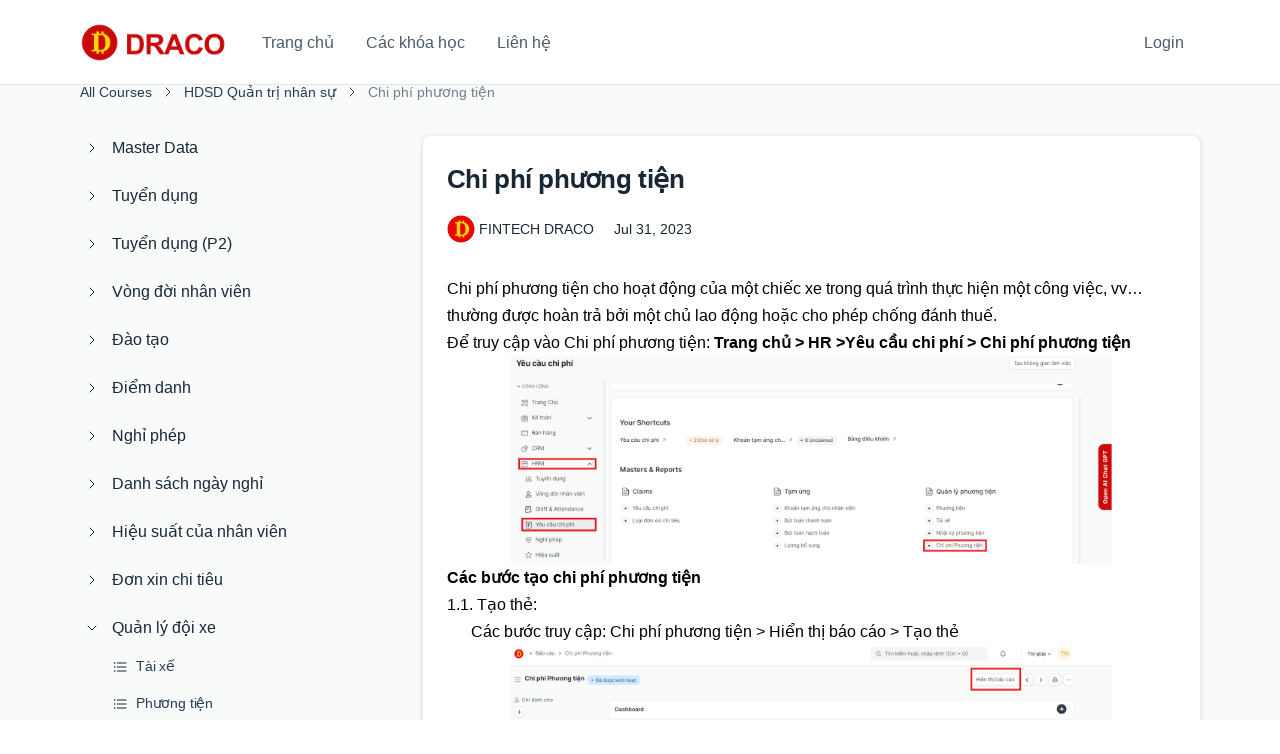

--- FILE ---
content_type: text/html; charset=utf-8
request_url: https://draedu.vn/courses/hdsd-quan-tri-nhan-su/learn/11.4
body_size: 59325
content:
<!DOCTYPE html>
<html lang="en">
<head>
	<meta charset="utf-8">
	<meta name="viewport" content="width=device-width, initial-scale=1, shrink-to-fit=no">
	<meta name="generator" content="frappe">
	<link rel="stylesheet" href="https://cdnjs.cloudflare.com/ajax/libs/font-awesome/4.7.0/css/font-awesome.min.css">
	<!-- Latest compiled and minified CSS -->
	<link rel="stylesheet" href="https://cdn.jsdelivr.net/npm/bootstrap@4.6.1/dist/css/bootstrap.min.css">
		
		<meta name="title" content="Chi phí phương tiện - HDSD Quản trị nhân sự"><meta name="keywords" content="Chi phí phương tiện - HDSD Quản trị nhân sự"><meta name="description" content="Chi phí phương tiện - HDSD Quản trị nhân sự"><meta name="language" content="en"><meta property="og:type" content="article"><meta property="og:title" content="Chi phí phương tiện - HDSD Quản trị nhân sự"><meta property="og:description" content="Chi phí phương tiện - HDSD Quản trị nhân sự"><meta name="twitter:title" content="Chi phí phương tiện - HDSD Quản trị nhân sự"><meta name="twitter:description" content="Chi phí phương tiện - HDSD Quản trị nhân sự"><meta name="twitter:card" content="summary">
	

	<title>

Chi phí phương tiện - HDSD Quản trị nhân sự

</title>

	
	<link
		rel="shortcut icon"
		href="/files/[removal.ai]_tmp-6486c984a5bd7.png"
		type="image/x-icon"
	>
	

	<link rel="canonical" href="https://draedu.vn/batch/learn"><link type="text/css" rel="stylesheet" href="/files/website_theme/dev_d9388e54.css">
		<link type="text/css" rel="stylesheet" href="/assets/draerp/dist/css/draerp-web.bundle.77H44Y44.css">
		<link type="text/css" rel="stylesheet" href="/assets/lms/dist/css/lms.bundle.7IM4NKZY.css">
<link rel="stylesheet" href="/assets/frappe/css/hljs-night-owl.css">





		<script>
		window.frappe = {};
		frappe.ready_events = [];
		frappe.ready = function(fn) {
			frappe.ready_events.push(fn);
		}
		window.dev_server = 1;
		window.socketio_port = 9000;
		window.show_language_picker = false;
	</script>
</head>
<body frappe-session-status="logged-out" data-path="batch/learn" class="">
	<svg id="frappe-symbols" aria-hidden="true" style="position: absolute; width: 0; height: 0; overflow: hidden;" class="d-block" xmlns="http://www.w3.org/2000/svg">
	<symbol viewBox="0 0 16 16" xmlns="http://www.w3.org/2000/svg" id="icon-up-line">
		<path d="M13 10.5L8 5.5L3 10.5" stroke="var(--icon-stroke)" stroke-linecap="round" stroke-linejoin="round"/>
	</symbol>
	
	<symbol viewBox="0 0 12 12" xmlns="http://www.w3.org/2000/svg" id="icon-small-up">
		<path d="M9.5 7.75L6 4.25L2.5 7.75" stroke="var(--icon-stroke)" stroke-linecap="round" stroke-linejoin="round"/>
	</symbol>
	
	<symbol viewBox="0 0 16 16" xmlns="http://www.w3.org/2000/svg" id="icon-down">
		<path d="M3 5.5l5 5 5-5" stroke="var(--icon-stroke)" stroke-linecap="round" stroke-linejoin="round"></path>
	</symbol>

	<symbol viewBox="0 0 12 12" xmlns="http://www.w3.org/2000/svg" id="icon-small-down">
		<path d="M2.625 4.375L6 7.75l3.375-3.375" stroke="var(--icon-stroke)" stroke-miterlimit="10" stroke-linecap="round" stroke-linejoin="round"></path>
	</symbol>
	
	<symbol viewBox="0 0 12 12" xmlns="http://www.w3.org/2000/svg" id="icon-right">
		<path d="M4.25 9.5L7.75 6L4.25 2.5" stroke="var(--icon-stroke)" stroke-linecap="round" stroke-linejoin="round"/>
	</symbol>
	
	<symbol viewBox="0 0 12 12" xmlns="http://www.w3.org/2000/svg" id="icon-left">
		<path d="M7.5 9.5L4 6l3.5-3.5" stroke="var(--icon-stroke)" stroke-linecap="round" stroke-linejoin="round"></path>
	</symbol>
	
	<symbol viewBox="0 0 12 12" fill="none" xmlns="http://www.w3.org/2000/svg" id="icon-up-arrow">
		<path d="M6.03335 3.23495L6.03169 9.23495" stroke="var(--icon-stroke)" stroke-linecap="round" stroke-linejoin="round"/>
		<path d="M3.36665 5.43497L6.03332 2.7683L8.69998 5.43497" stroke="var(--icon-stroke)" stroke-linecap="round" stroke-linejoin="round"/>
	</symbol>

	<symbol viewBox="0 0 12 12" fill="none" xmlns="http://www.w3.org/2000/svg" id="icon-down-arrow">
		<path d="M6.03328 8.7683L6.03494 2.7683" stroke="var(--icon-stroke)" stroke-linecap="round" stroke-linejoin="round"/>
		<path d="M8.69998 6.56828L6.03331 9.23495L3.36665 6.56828" stroke="var(--icon-stroke)" stroke-linecap="round" stroke-linejoin="round"/>
	</symbol>

	<symbol viewBox="0 0 12 12" fill="none" xmlns="http://www.w3.org/2000/svg" id="icon-arrow-left"  stroke-width="1.2">
		<path d="M1.7001 6.00022L10.7001 6.00272" stroke="var(--icon-stroke)" stroke-linecap="round" stroke-linejoin="round"/>
		<path d="M3.99995 9L1 6L3.99995 3" stroke="var(--icon-stroke)" stroke-linecap="round" stroke-linejoin="round"/>
	</symbol>

	<symbol viewBox="0 0 12 12" fill="none" xmlns="http://www.w3.org/2000/svg" id="icon-arrow-right" stroke-width="1.2">
		<path d="M10 6.00223L1 5.99973" stroke="var(--icon-stroke)" stroke-linecap="round" stroke-linejoin="round"/>
		<path d="M7.70015 3.00244L10.7001 6.00244L7.70015 9.00244" stroke="var(--icon-stroke)" stroke-linecap="round" stroke-linejoin="round"/>
	</symbol>

	<symbol viewBox="0 0 24 24" fill="none" xmlns="http://www.w3.org/2000/svg" id="icon-sidebar-collapse">
		<path d="M12 6L6 12L12 18" stroke="var(--icon-stroke)"  stroke-width="1.5" stroke-linecap="round" stroke-linejoin="round"/>
		<path d="M18 6L12 12L18 18" stroke="var(--icon-stroke)" stroke-width="1.5" stroke-linecap="round" stroke-linejoin="round"/>
	</symbol>

	<symbol viewBox="0 0 24 24" fill="none" xmlns="http://www.w3.org/2000/svg" id="icon-sidebar-expand">
		<path d="M12 18L18 12L12 6" stroke="var(--icon-stroke)" stroke-width="1.5" stroke-linecap="round" stroke-linejoin="round"/>
		<path d="M6 18L12 12L6 6" stroke="var(--icon-stroke)" stroke-width="1.5" stroke-linecap="round" stroke-linejoin="round"/>
	</symbol>
	
	<symbol viewBox="0 0 16 16" fill="none" xmlns="http://www.w3.org/2000/svg" id="icon-change">
		<path d="M13.2818 11.5388H2.59961" stroke="var(--icon-stroke)" stroke-miterlimit="10" stroke-linecap="round" stroke-linejoin="round"/>
		<path d="M5.06069 14L2.59961 11.539L5.06069 9.07788" stroke="var(--icon-stroke)" stroke-miterlimit="10" stroke-linecap="round" stroke-linejoin="round"/>
		<path d="M2.91406 4.46118H12.9679" stroke="var(--icon-stroke)" stroke-miterlimit="10" stroke-linecap="round" stroke-linejoin="round"/>
		<path d="M10.5059 2L12.9669 4.46108L10.5059 6.92217" stroke="var(--icon-stroke)" stroke-miterlimit="10" stroke-linecap="round" stroke-linejoin="round"/>
	</symbol>
	
	<symbol viewBox="0 0 16 16" xmlns="http://www.w3.org/2000/svg" id="icon-sort">
		<path d="M9.5 10.5l2 2 2-2m-2 2v-9m-5 2l-2-2-2 2m2-2v9" stroke="var(--icon-stroke)" stroke-miterlimit="10" stroke-linecap="round" stroke-linejoin="round"></path>
	</symbol>
	
	<symbol viewBox="0 0 12 12" xmlns="http://www.w3.org/2000/svg" id="icon-select">
		<path d="M4.5 3.636L6.136 2l1.637 1.636M4.5 8.364L6.136 10l1.637-1.636" stroke-linecap="round" stroke-linejoin="round"></path>
	</symbol>
	
	<symbol viewBox="0 0 12 12" fill="none" xmlns="http://www.w3.org/2000/svg" id="icon-arrow-up-right">
		<path d="M2.5 9.5L9.5 2.5" stroke-miterlimit="10" stroke-linecap="round" stroke-linejoin="round"/>
		<path d="M9.50002 8V2.5H4.00002" stroke-linecap="round" stroke-linejoin="round"/>
	</symbol>

	<symbol viewBox="0 0 12 12" fill="none" xmlns="http://www.w3.org/2000/svg" id="icon-arrow-down-left">
		<path d="M9.5 2.5L2.5 9.5" stroke-miterlimit="10" stroke-linecap="round" stroke-linejoin="round"/>
		<path d="M2.49999 4L2.49998 9.5L7.99998 9.5" stroke-linecap="round" stroke-linejoin="round"/>
	</symbol>
	
	<symbol viewBox="0 0 12 12" xmlns="http://www.w3.org/2000/svg" id="icon-expand">
		<path d="M10 2L6.844 5.158M7.053 2h2.948v2.948M5.158 6.842L2 10m0-2.947V10h2.947" stroke-miterlimit="10" stroke-linecap="round" stroke-linejoin="round"></path>
	</symbol>

	<symbol id="icon-collapse" viewBox="0 0 32 32">
		<path stroke-linejoin="round" stroke-linecap="round" stroke-miterlimit="10" stroke-width="2.6667" d="M18.246 13.754l8.421-8.421"></path>
		<path stroke-linejoin="round" stroke-linecap="round" stroke-miterlimit="10" stroke-width="2.6667" d="M5.333 26.667l8.421-8.421"></path>
		<path stroke-linejoin="round" stroke-linecap="round" stroke-miterlimit="10" stroke-width="2.6667" d="M26.106 13.754h-7.86v-7.86"></path>
		<path stroke-linejoin="round" stroke-linecap="round" stroke-miterlimit="10" stroke-width="2.6667" d="M13.754 26.105v-7.86h-7.86"></path>
	</symbol>

	<symbol viewBox="0 0 12 12" fill="none" xmlns="http://www.w3.org/2000/svg" id="icon-expand-alt">
		<path d="M11.233 6.00021L7 6.00021" stroke="var(--icon-stroke)" stroke-miterlimit="10" stroke-linecap="round" stroke-linejoin="round"/>
		<path d="M9.14874 3.91626L11.2328 6.00037L9.14874 8.08447" stroke="var(--icon-stroke)" stroke-miterlimit="10" stroke-linecap="round" stroke-linejoin="round"/>
		<path d="M4.99998 6.00023L0.767046 6.00023" stroke="var(--icon-stroke)" stroke-miterlimit="10" stroke-linecap="round" stroke-linejoin="round"/>
		<path d="M2.85092 3.91578L0.766818 5.99988L2.85092 8.08398" stroke="var(--icon-stroke)" stroke-miterlimit="10" stroke-linecap="round" stroke-linejoin="round"/>
	</symbol>
	
	<symbol viewBox="0 0 12 12" fill="none" xmlns="http://www.w3.org/2000/svg" id="icon-shrink">
		<path d="M6.76703 6.00006H11.233" stroke="var(--icon-stroke)" stroke-miterlimit="10" stroke-linecap="round" stroke-linejoin="round"/>
		<path d="M8.85114 8.08422L6.76703 6.00012L8.85114 3.91602" stroke="var(--icon-stroke)" stroke-miterlimit="10" stroke-linecap="round" stroke-linejoin="round"/>
		<path d="M0.767031 6.00006H5.23297" stroke="var(--icon-stroke)" stroke-miterlimit="10" stroke-linecap="round" stroke-linejoin="round"/>
		<path d="M3.14886 8.08422L5.23297 6.00012L3.14886 3.91602" stroke="var(--icon-stroke)" stroke-miterlimit="10" stroke-linecap="round" stroke-linejoin="round"/>
	</symbol>
	
	<symbol viewBox="0 0 12 12" xmlns="http://www.w3.org/2000/svg" fill="#112B42" id="icon-up">
		<path d="M3 5h6L6 2 3 5z"></path>
		<path opacity=".5" d="M6 10l3-3H3l3 3z"></path>
	</symbol>
	
	<symbol viewBox="0 0 12 12" xmlns="http://www.w3.org/2000/svg" id="icon-both">
		<path fill-rule="evenodd" clip-rule="evenodd" d="M6 2l3 3H3l3-3zm3 5l-3 3-3-3h6z" fill="#112B42"></path>
	</symbol>

	<symbol viewBox="0 0 16 16" xmlns="http://www.w3.org/2000/svg" id="icon-small-add">
		<path d="M8 4v8M4 8h8" stroke-width="1.5" stroke-miterlimit="10" stroke-linecap="round" stroke-linejoin="round"></path>
	</symbol>

	<symbol viewBox="0 0 16 16" xmlns="http://www.w3.org/2000/svg" id="icon-add">
		<path d="M8 3v10M3 8h10" stroke-miterlimit="10" stroke-linecap="round" stroke-linejoin="round"></path>
	</symbol>

	<symbol viewBox="0 0 16 16" xmlns="http://www.w3.org/2000/svg" id="icon-close">
		<path fill-rule="evenodd" clip-rule="evenodd" d="M4.146 11.217a.5.5 0 1 0 .708.708l3.182-3.182 3.181 3.182a.5.5 0 1 0 .708-.708l-3.182-3.18 3.182-3.182a.5.5 0 1 0-.708-.708l-3.18 3.181-3.183-3.182a.5.5 0 0 0-.708.708l3.182 3.182-3.182 3.181z" stroke-width="0"></path>
	</symbol>

	<symbol viewBox="0 0 16 16" xmlns="http://www.w3.org/2000/svg" id="icon-close-alt">
		<path fill-rule="evenodd" clip-rule="evenodd" d="M3.78033 2.71967C3.48744 2.42678 3.01257 2.42678 2.71967 2.71967C2.42678 3.01256 2.42678 3.48744 2.71967 3.78033L6.94054 8.00119L2.71967 12.2221C2.42678 12.515 2.42678 12.9898 2.71967 13.2827C3.01257 13.5756 3.48744 13.5756 3.78033 13.2827L8.0012 9.06185L12.222 13.2826C12.5149 13.5755 12.9897 13.5755 13.2826 13.2826C13.5755 12.9897 13.5755 12.5148 13.2826 12.222L9.06186 8.00119L13.2826 3.78044C13.5755 3.48755 13.5755 3.01267 13.2826 2.71978C12.9897 2.42688 12.5149 2.42689 12.222 2.71978L8.0012 6.94054L3.78033 2.71967Z" stroke="none" fill="var(--icon-stroke)"/>
	</symbol>

	<symbol viewBox="0 0 8 7" fill="none" xmlns="http://www.w3.org/2000/svg" id="icon-check">
		<path d="M1 4.00001L2.66667 5.80001L7 1.20001" stroke="var(--icon-stroke)" stroke-width="1" stroke-linecap="round" stroke-linejoin="round"/>
	</symbol>

	<symbol viewBox="0 0 16 16" fill="none" xmlns="http://www.w3.org/2000/svg" id="icon-tick">
		<path d="M2 9.66667L5.33333 13L14 3" stroke-miterlimit="10" stroke-linecap="round" stroke-linejoin="round"/>
	</symbol>

	<symbol viewBox="0 0 16 16" xmlns="http://www.w3.org/2000/svg" id="icon-dot-horizontal">
		<path fill-rule="evenodd" clip-rule="evenodd" d="M5 8C5 8.55228 4.55228 9 4 9C3.44772 9 3 8.55228 3 8C3 7.44772 3.44772 7 4 7C4.55228 7 5 7.44772 5 8ZM8 9C8.55228 9 9 8.55228 9 8C9 7.44772 8.55228 7 8 7C7.44772 7 7 7.44772 7 8C7 8.55228 7.44772 9 8 9ZM12 9C12.5523 9 13 8.55228 13 8C13 7.44772 12.5523 7 12 7C11.4477 7 11 7.44772 11 8C11 8.55228 11.4477 9 12 9Z" stroke="none" fill="var(--icon-stroke)"/>
	</symbol>

	<symbol viewBox="0 0 16 16" xmlns="http://www.w3.org/2000/svg" id="icon-dot-vertical">
		<path fill-rule="evenodd" clip-rule="evenodd" d="M8 5a1 1 0 1 0 0-2 1 1 0 0 0 0 2zm0 4a1 1 0 1 0 0-2 1 1 0 0 0 0 2zm1 3a1 1 0 1 1-2 0 1 1 0 0 1 2 0z" stroke="none" fill="var(--icon-stroke)"></path>
	</symbol>

	<symbol viewBox="0 0 12 12" xmlns="http://www.w3.org/2000/svg" id="icon-drag">
		<path fill-rule="evenodd" clip-rule="evenodd" d="M4.875 1.5a1.5 1.5 0 1 1-3 0 1.5 1.5 0 0 1 3 0zm0 9a1.5 1.5 0 1 1-3 0 1.5 1.5 0 0 1 3 0zm-1.5-3a1.5 1.5 0 1 0 0-3 1.5 1.5 0 0 0 0 3zm6.75-6a1.5 1.5 0 1 1-3 0 1.5 1.5 0 0 1 3 0zM8.625 12a1.5 1.5 0 1 0 0-3 1.5 1.5 0 0 0 0 3zm1.5-6a1.5 1.5 0 1 1-3 0 1.5 1.5 0 0 1 3 0z"
		fill="#ACB5BD" stroke-width="0"></path>
	</symbol>

	<symbol viewBox="0 0 16 16" xmlns="http://www.w3.org/2000/svg" id="icon-drag-sm">
		<path fill-rule="evenodd" clip-rule="evenodd" d="M6.9 3a1.5 1.5 0 1 1-3 0 1.5 1.5 0 0 1 3 0zm0 10a1.5 1.5 0 1 1-3 0 1.5 1.5 0 0 1 3 0zM5.4 9.5a1.5 1.5 0 1 0 0-3 1.5 1.5 0 0 0 0 3zM12.15 3a1.5 1.5 0 1 1-3 0 1.5 1.5 0 0 1 3 0zm-1.5 11.5a1.5 1.5 0 1 0 0-3 1.5 1.5 0 0 0 0 3zm1.5-6.5a1.5 1.5 0 1 1-3 0 1.5 1.5 0 0 1 3 0z"
		fill="#ACB5BD" stroke="none" stroke-width="0"></path>
	</symbol>

	<symbol viewBox="0 0 20 20" fill="none" xmlns="http://www.w3.org/2000/svg" id="icon-dialpad">
		<path stroke="none" d="M5.5 14C6.32843 14 7 13.3284 7 12.5C7 11.6716 6.32843 11 5.5 11C4.67157 11 4 11.6716 4 12.5C4 13.3284 4.67157 14 5.5 14Z" fill="var(--icon-stroke)"/>
		<path stroke="none" d="M10 14C10.8284 14 11.5 13.3284 11.5 12.5C11.5 11.6716 10.8284 11 10 11C9.17157 11 8.5 11.6716 8.5 12.5C8.5 13.3284 9.17157 14 10 14Z" fill="var(--icon-stroke)"/>
		<path stroke="none" d="M10 18.5C10.8284 18.5 11.5 17.8284 11.5 17C11.5 16.1716 10.8284 15.5 10 15.5C9.17157 15.5 8.5 16.1716 8.5 17C8.5 17.8284 9.17157 18.5 10 18.5Z" fill="var(--icon-stroke)"/>
		<path stroke="none" d="M5.5 5C6.32843 5 7 4.32843 7 3.5C7 2.67157 6.32843 2 5.5 2C4.67157 2 4 2.67157 4 3.5C4 4.32843 4.67157 5 5.5 5Z" fill="var(--icon-stroke)"/>
		<path stroke="none" d="M10 5C10.8284 5 11.5 4.32843 11.5 3.5C11.5 2.67157 10.8284 2 10 2C9.17157 2 8.5 2.67157 8.5 3.5C8.5 4.32843 9.17157 5 10 5Z" fill="var(--icon-stroke)"/>
		<path stroke="none" d="M14.5 5C15.3284 5 16 4.32843 16 3.5C16 2.67157 15.3284 2 14.5 2C13.6716 2 13 2.67157 13 3.5C13 4.32843 13.6716 5 14.5 5Z" fill="var(--icon-stroke)"/>
		<path stroke="none" d="M14.5 14C15.3284 14 16 13.3284 16 12.5C16 11.6716 15.3284 11 14.5 11C13.6716 11 13 11.6716 13 12.5C13 13.3284 13.6716 14 14.5 14Z" fill="var(--icon-stroke)"/>
		<path stroke="none" d="M5.5 9.5C6.32843 9.5 7 8.82843 7 8C7 7.17157 6.32843 6.5 5.5 6.5C4.67157 6.5 4 7.17157 4 8C4 8.82843 4.67157 9.5 5.5 9.5Z" fill="var(--icon-stroke)"/>
		<path stroke="none" d="M10 9.5C10.8284 9.5 11.5 8.82843 11.5 8C11.5 7.17157 10.8284 6.5 10 6.5C9.17157 6.5 8.5 7.17157 8.5 8C8.5 8.82843 9.17157 9.5 10 9.5Z" fill="var(--icon-stroke)"/>
		<path stroke="none" d="M14.5 9.5C15.3284 9.5 16 8.82843 16 8C16 7.17157 15.3284 6.5 14.5 6.5C13.6716 6.5 13 7.17157 13 8C13 8.82843 13.6716 9.5 14.5 9.5Z" fill="var(--icon-stroke)"/>
	</symbol>

	<symbol viewBox="0 0 20 20" fill="none" xmlns="http://www.w3.org/2000/svg" id="icon-unread-status">
		<path d="M4.5 11.4167L7.5 14.25L15.5 4.75" stroke="var(--icon-stroke)" stroke-miterlimit="10" stroke-linecap="round" stroke-linejoin="round"/>
	</symbol>

	<symbol viewBox="0 0 20 20" fill="none" xmlns="http://www.w3.org/2000/svg" id="icon-read-status">
		<path d="M2 11.4167L5 14.25L13 4.75" stroke="#2D95F0" stroke-miterlimit="10" stroke-linecap="round" stroke-linejoin="round"/>
		<path d="M9 13.4167L10 14.25L18 4.75" stroke="#2D95F0" stroke-miterlimit="10" stroke-linecap="round" stroke-linejoin="round"/>
	</symbol>

	<symbol viewBox="0 0 16 16" xmlns="http://www.w3.org/2000/svg" id="icon-mark-as-read">
		<path d="M1 8.5L3.5 11L10 3.5" stroke="var(--icon-stroke)" stroke-miterlimit="10" stroke-linecap="round" stroke-linejoin="round"/>
		<path d="M9.5 8H14.5" stroke="var(--icon-stroke)" stroke-miterlimit="10" stroke-linecap="round" stroke-linejoin="round"/>
		<path d="M7.5 11H14.5" stroke="var(--icon-stroke)" stroke-miterlimit="10" stroke-linecap="round" stroke-linejoin="round"/>
	</symbol>

	<symbol viewBox="0 0 16 16" xmlns="http://www.w3.org/2000/svg" id="icon-insert-below">
		<rect x="3" y="11" width="11" height="2" rx="1" stroke="var(--icon-stroke)"></rect>
		<path d="M3 6h11M3 3.5h11" stroke="var(--icon-stroke)" stroke-linecap="round"></path>
		<path d="M1.487 10.11l1.72-1.376a.3.3 0 0 0 0-.468L1.487 6.89A.3.3 0 0 0 1 7.124v2.752a.3.3 0 0 0 .487.234z" fill="var(--icon-stroke)"></path>
	</symbol>

	<symbol viewBox="0 0 16 16" xmlns="http://www.w3.org/2000/svg" id="icon-insert-above">
		<rect x="3" y="3" width="11" height="2" rx="1" stroke="var(--icon-stroke)"></rect>
		<path d="M1.487 9.11l1.72-1.376a.3.3 0 0 0 0-.468L1.487 5.89A.3.3 0 0 0 1 6.124v2.752a.3.3 0 0 0 .487.234z" fill="#12283A"></path>
		<path d="M3 10h11M3 12.5h11" stroke="var(--icon-stroke)" stroke-linecap="round"></path>
	</symbol>

	<symbol viewBox="0 0 16 16" xmlns="http://www.w3.org/2000/svg" id="icon-group-by">
		<rect x="2.5" y="3.5" width="11" height="3" rx="1.5"></rect>
		<rect x="2.5" y="9.5" width="9" height="3" rx="1.5"></rect>
	</symbol>

	<symbol viewBox="0 0 16 16" xmlns="http://www.w3.org/2000/svg" id="icon-kanban">
		<rect x="2.5" y="2.5" width="4" height="11" rx="1"></rect>
		<rect x="9.5" y="2.5" width="4" height="7" rx="1"></rect>
	</symbol>

	<symbol viewBox="0 0 16 16" xmlns="http://www.w3.org/2000/svg" id="icon-sort-descending">
		<path d="M1.75 3.25h9m-9 4h6m-6 4h4m4.5-.5l2 2 2-2m-2 1v-6" stroke="var(--icon-stroke)" stroke-miterlimit="10" stroke-linecap="round" stroke-linejoin="round"></path>
	</symbol>

	<symbol viewBox="0 0 16 16" xmlns="http://www.w3.org/2000/svg" id="icon-sort-ascending">
		<path d="M1.75 3.25h9m-9 4h6m-6 4h4m8.5-3.5l-2-2-2 2m2 4v-6" stroke="var(--icon-stroke)" stroke-miterlimit="10" stroke-linecap="round" stroke-linejoin="round"></path>
	</symbol>

	<symbol viewBox="0 0 16 16" xmlns="http://www.w3.org/2000/svg" id="icon-gantt">
		<path d="M2.5 3.5h2m7 9h2m-10-6h6m-3 3h6" stroke="var(--icon-stroke)" stroke-linecap="round" stroke-linejoin="round"></path>
	</symbol>

	<symbol viewBox="0 0 16 16" xmlns="http://www.w3.org/2000/svg" id="icon-filter">
		<path d="M2 4h12M4 8h8m-5.5 4h3" stroke-miterlimit="10" stroke-linecap="round" stroke-linejoin="round"></path>
	</symbol>

	<symbol viewBox="0 0 16 16" xmlns="http://www.w3.org/2000/svg" id="icon-list">
		<path fill-rule="evenodd" clip-rule="evenodd" d="M2.667 3.25a.75.75 0 0 0 0 1.5h.007a.75.75 0 0 0 0-1.5h-.007zm2.666.25a.5.5 0 0 0 0 1H14a.5.5 0 0 0 0-1H5.333zm0 4a.5.5 0 0 0 0 1H14a.5.5 0 0 0 0-1H5.333zm-.5 4.5a.5.5 0 0 1 .5-.5H14a.5.5 0 0 1 0 1H5.333a.5.5 0 0 1-.5-.5zM1.917 8a.75.75 0 0 1 .75-.75h.007a.75.75 0 0 1 0 1.5h-.007a.75.75 0 0 1-.75-.75zm.75 3.25a.75.75 0 0 0 0 1.5h.007a.75.75 0 0 0 0-1.5h-.007z"
		fill="var(--icon-stroke)" stroke-width="0"></path>
	</symbol>

	<symbol viewBox="0 0 24 24" fill="none" xmlns="http://www.w3.org/2000/svg" id="icon-menu">
		<path fill-rule="evenodd" clip-rule="evenodd" d="M3.25 6C3.25 5.72386 3.47386 5.5 3.75 5.5H20.2474C20.5236 5.5 20.7474 5.72386 20.7474 6C20.7474 6.27614 20.5236 6.5 20.2474 6.5H3.75C3.47386 6.5 3.25 6.27614 3.25 6ZM3.25 12C3.25 11.7239 3.47386 11.5 3.75 11.5H20.2474C20.5236 11.5 20.7474 11.7239 20.7474 12C20.7474 12.2761 20.5236 12.5 20.2474 12.5H3.75C3.47386 12.5 3.25 12.2761 3.25 12ZM3.75 17.5C3.47386 17.5 3.25 17.7239 3.25 18C3.25 18.2761 3.47386 18.5 3.75 18.5H20.2474C20.5236 18.5 20.7474 18.2761 20.7474 18C20.7474 17.7239 20.5236 17.5 20.2474 17.5H3.75Z" fill="var(--icon-stroke)"/>
	</symbol>

	<symbol viewBox="0 0 16 16" xmlns="http://www.w3.org/2000/svg" id="icon-table_2">
		<path fill-rule="evenodd" clip-rule="evenodd" d="M2.5 3.722c0-.454.316-.722.59-.722h9.82c.274 0 .59.268.59.722V5h-11V3.722zM1.5 5.5V3.722C1.5 2.826 2.16 2 3.09 2h9.82c.93 0 1.59.826 1.59 1.722v8.556c0 .896-.66 1.722-1.59 1.722H3.09c-.93 0-1.59-.826-1.59-1.722V5.5zm1 3.5V6h3v3h-3zm0 1v2.278c0 .454.316.722.59.722H5.5v-3h-3zm4 3h3v-3h-3v3zm4 0h2.41c.274 0 .59-.268.59-.722V10h-3v3zm3-4V6h-3v3h3zm-4 0h-3V6h3v3z"
		fill="#12283A" stroke="none"></path>
	</symbol>

	<symbol viewBox="0 0 16 16" xmlns="http://www.w3.org/2000/svg" id="icon-table">
		<path fill-rule="evenodd" clip-rule="evenodd" d="M2.5 3.722c0-.454.316-.722.59-.722H5.2v2.7H2.5V3.722zm0 2.978v2.6h2.7V6.7H2.5zm0 3.6h2.7V13H3.09c-.274 0-.59-.268-.59-.722V10.3zM6.2 13h6.71c.274 0 .59-.268.59-.722V10.3H6.2V13zm7.3-3.7V6.7H6.2v2.6h7.3zm0-3.6V3.722c0-.454-.316-.722-.59-.722H6.2v2.7h7.3zm-12 4.1V3.722C1.5 2.826 2.16 2 3.09 2h9.82c.93 0 1.59.826 1.59 1.722v8.556c0 .896-.66 1.722-1.59 1.722H3.09c-.93 0-1.59-.826-1.59-1.722V9.8z"
		fill="#12283A" stroke="none"></path>
	</symbol>

	<symbol viewBox="0 0 16 16" xmlns="http://www.w3.org/2000/svg" id="icon-heart">
		<path d="M7.606 3.799L8 4.302l.394-.503.106-.14c.048-.065.08-.108.129-.159a3.284 3.284 0 0 1 4.72 0c.424.434.655 1.245.65 2.278-.006 1.578-.685 2.931-1.728 4.159-1.05 1.234-2.439 2.308-3.814 3.328a.763.763 0 0 1-.914 0c-1.375-1.02-2.764-2.094-3.814-3.328C2.686 8.709 2.007 7.357 2 5.778c-.004-1.033.227-1.844.651-2.278a3.284 3.284 0 0 1 4.72 0c.05.05.081.094.129.158.028.038.061.083.106.14z"
		stroke="var(--icon-stroke)"></path>
	</symbol>

	<symbol viewBox="0 0 16 16" xmlns="http://www.w3.org/2000/svg" id="icon-heart-active">
		<path d="M13.706 3.15a3.784 3.784 0 0 0-5.434 0c-.104.106-.183.227-.272.34-.089-.113-.168-.234-.272-.34a3.784 3.784 0 0 0-5.434 0c-.563.576-.799 1.553-.794 2.63.015 3.468 3 5.85 5.745 7.886.45.334 1.06.334 1.51 0 2.746-2.035 5.73-4.418 5.745-7.886.005-1.077-.231-2.054-.794-2.63z"
		fill="#E24C4C" stroke="none"></path>
	</symbol>

	<symbol fill="none" xmlns="http://www.w3.org/2000/svg" viewBox="0 0 16 16" id="icon-lock">
		<path stroke="none" fill-rule="evenodd" clip-rule="evenodd" d="M8.077 1.45h-.055a3.356 3.356 0 00-3.387 3.322v.35H3.75a2 2 0 00-2 2v5.391a2 2 0 002 2h8.539a2 2 0 002-2V7.122a2 2 0 00-2-2h-.885v-.285A3.356 3.356 0 008.082 1.45h-.005zm2.327 3.672V4.83a2.356 2.356 0 00-2.33-2.38h-.06a2.356 2.356 0 00-2.38 2.33v.342h4.77zm-6.654 1a1 1 0 00-1 1v5.391a1 1 0 001 1h8.539a1 1 0 001-1V7.122a1 1 0 00-1-1H3.75zm4.27 4.269a.573.573 0 100-1.147.573.573 0 000 1.147zm1.573-.574a1.573 1.573 0 11-3.147 0 1.573 1.573 0 013.147 0z" fill="#1F272E"></path>
	</symbol>

	<symbol width="16" height="16" viewBox="0 0 16 16" fill="none" xmlns="http://www.w3.org/2000/svg" id="icon-unlock">
		<path stroke="none" fill-rule="evenodd" clip-rule="evenodd" d="M8.07685 1.45034H8.02155C7.13255 1.44218 6.2766 1.78707 5.64159 2.40938C5.00596 3.03229 4.64377 3.88215 4.63464 4.77206L4.63462 4.77206V4.77719V5.12175H3.75C2.64543 5.12175 1.75 6.01719 1.75 7.12175V12.5134C1.75 13.6179 2.64543 14.5134 3.75 14.5134H12.2885C13.393 14.5134 14.2885 13.6179 14.2885 12.5134V7.12175C14.2885 6.01718 13.393 5.12175 12.2885 5.12175H5.63462V4.77988C5.64166 4.156 5.89586 3.56033 6.34152 3.12359C6.78776 2.68627 7.38942 2.4441 8.01419 2.45031L8.01418 2.45034H8.01916H8.07417C8.69805 2.45738 9.29371 2.71158 9.73045 3.15724C9.92373 3.35446 10.2403 3.35766 10.4375 3.16438C10.6347 2.9711 10.6379 2.65453 10.4447 2.45731C9.82175 1.82169 8.97189 1.45949 8.08198 1.45036L8.08198 1.45034H8.07685ZM3.75 6.12175C3.19772 6.12175 2.75 6.56947 2.75 7.12175V12.5134C2.75 13.0656 3.19772 13.5134 3.75 13.5134H12.2885C12.8407 13.5134 13.2885 13.0656 13.2885 12.5134V7.12175C13.2885 6.56947 12.8407 6.12175 12.2885 6.12175H3.75ZM8.01936 10.3909C8.33605 10.3909 8.59279 10.1342 8.59279 9.81752C8.59279 9.50083 8.33605 9.24409 8.01936 9.24409C7.70266 9.24409 7.44593 9.50083 7.44593 9.81752C7.44593 10.1342 7.70266 10.3909 8.01936 10.3909ZM9.59279 9.81752C9.59279 10.6865 8.88834 11.3909 8.01936 11.3909C7.15038 11.3909 6.44593 10.6865 6.44593 9.81752C6.44593 8.94854 7.15038 8.24409 8.01936 8.24409C8.88834 8.24409 9.59279 8.94854 9.59279 9.81752Z" fill="#1F272E"/>
	</symbol>

	<symbol id="icon-delete" viewBox="0 0 32 32" fill="none">
		<path stroke-linejoin="round" stroke-linecap="round" stroke-miterlimit="10" stroke-width="2" d="M7 7v18.118c0 2.145 1.492 3.882 3.333 3.882h11.333c1.842 0 3.333-1.737 3.333-3.882v-18.118"></path>
		<path stroke-linejoin="round" stroke-linecap="round" stroke-miterlimit="10" stroke-width="2" d="M5 7h22"></path>
		<path stroke-linejoin="round" stroke-linecap="round" stroke-miterlimit="10" stroke-width="2" d="M10 7v-1c0-1.657 1.343-3 3-3h6c1.657 0 3 1.343 3 3v1"></path>
		<path stroke-linejoin="round" stroke-linecap="round" stroke-miterlimit="10" stroke-width="2" d="M18.8 14.4v8.571"></path>
		<path stroke-linejoin="round" stroke-linecap="round" stroke-miterlimit="10" stroke-width="2" d="M13.2 14.4v8.571"></path>
	</symbol>

	<symbol id="icon-delete-active" viewBox="0 0 32 32" fill="none">
		<path stroke="#E24C4C" stroke-linejoin="round" stroke-linecap="round" stroke-miterlimit="10" stroke-width="2" d="M7 7v18.118c0 2.145 1.492 3.882 3.333 3.882h11.333c1.842 0 3.333-1.737 3.333-3.882v-18.118"></path>
		<path stroke="#E24C4C" stroke-linejoin="round" stroke-linecap="round" stroke-miterlimit="10" stroke-width="2" d="M5 7h22"></path>
		<path stroke="#E24C4C" stroke-linejoin="round" stroke-linecap="round" stroke-miterlimit="10" stroke-width="2" d="M10 7v-1c0-1.657 1.343-3 3-3h6c1.657 0 3 1.343 3 3v1"></path>
		<path stroke="#E24C4C" stroke-linejoin="round" stroke-linecap="round" stroke-miterlimit="10" stroke-width="2" d="M18.8 14.4v8.571"></path>
		<path stroke="#E24C4C" stroke-linejoin="round" stroke-linecap="round" stroke-miterlimit="10" stroke-width="2" d="M13.2 14.4v8.571"></path>
	</symbol>

	<symbol viewBox="0 0 16 16" xmlns="http://www.w3.org/2000/svg" id="icon-external-link">
		<path fill-rule="evenodd" clip-rule="evenodd" d="M10.348 3.207a1 1 0 0 1 1.415 0l1.03 1.03a1 1 0 0 1 0 1.415l-6.626 6.626L2.5 13.5l1.222-3.667 6.626-6.626z" stroke="var(--icon-stroke)" stroke-linecap="round" stroke-linejoin="round"></path>
	</symbol>

	<symbol viewBox="0 0 16 16" fill="none" xmlns="http://www.w3.org/2000/svg" id="icon-edit">
		<path fill-rule="evenodd" clip-rule="evenodd" d="M10.6262 2.70711C11.0168 2.31658 11.6499 2.31658 12.0404 2.70711L13.2929 3.95956C13.6834 4.35008 13.6834 4.98325 13.2929 5.37377L6 12.6667L2 14L3.33333 10L10.6262 2.70711Z" stroke="var(--icon-stroke)" stroke-linecap="round" stroke-linejoin="round"/>
		<line x1="9.79157" y1="3.92744" x2="12.0738" y2="6.2097" stroke="var(--icon-stroke)"/>
	</symbol>

	<symbol viewBox="0 0 16 16" fill="none" xmlns="http://www.w3.org/2000/svg" id="icon-edit-fill">
		<path stroke="none" fill-rule="evenodd" clip-rule="evenodd" d="M11.3052 2.62082C11.1127 2.70059 10.9377 2.8175 10.7903 2.96489L10.1778 3.57734L12.4225 5.82201L13.035 5.20956C13.1824 5.06217 13.2993 4.8872 13.379 4.69463C13.4588 4.50206 13.4999 4.29566 13.4999 4.08722C13.4999 3.87879 13.4588 3.67239 13.379 3.47982C13.2993 3.28725 13.1824 3.11227 13.035 2.96489C12.8876 2.8175 12.7126 2.70059 12.52 2.62082C12.3275 2.54105 12.1211 2.5 11.9126 2.5C11.7042 2.5 11.4978 2.54105 11.3052 2.62082ZM11.7154 6.52912L9.47074 4.28444L3.30841 10.4468C3.24688 10.5083 3.20248 10.5848 3.17958 10.6688L2.5109 13.1206C2.44982 13.3445 2.65532 13.55 2.87927 13.489L5.33109 12.8203C5.41504 12.7974 5.49156 12.753 5.55308 12.6914L11.7154 6.52912Z" fill="var(--icon-stroke)"/>
	</symbol>

	<symbol viewBox="0 0 16 16" xmlns="http://www.w3.org/2000/svg" id="icon-review">
		<path d="M7.33 3.71c.2-.662 1.14-.662 1.34 0l.68 2.243a.7.7 0 0 0 .67.497h2.437c.667 0 .956.844.43 1.253l-1.975 1.533a.7.7 0 0 0-.239.763l.763 2.424c.204.65-.544 1.178-1.088.77L8.42 11.746a.7.7 0 0 0-.84 0l-1.928 1.447c-.544.409-1.292-.12-1.088-.77L5.327 10a.7.7 0 0 0-.239-.763L3.114 7.703c-.527-.409-.238-1.253.43-1.253H5.98a.7.7 0 0 0 .67-.497l.68-2.242z"
		stroke="var(--icon-stroke)" stroke-linecap="round" stroke-linejoin="round"></path>
	</symbol>

	<symbol viewBox="0 0 24 24" fill="none" xmlns="http://www.w3.org/2000/svg" id="icon-star">
		<path d="M11.5516 2.90849C11.735 2.53687 12.265 2.53687 12.4484 2.90849L14.8226 7.71919C14.8954 7.86677 15.0362 7.96905 15.1991 7.99271L20.508 8.76415C20.9181 8.82374 21.0818 9.32772 20.7851 9.61699L16.9435 13.3616C16.8257 13.4765 16.7719 13.642 16.7997 13.8042L17.7066 19.0916C17.7766 19.5001 17.3479 19.8116 16.9811 19.6187L12.2327 17.1223C12.087 17.0457 11.913 17.0457 11.7673 17.1223L7.01888 19.6187C6.65207 19.8116 6.22335 19.5001 6.29341 19.0916L7.20028 13.8042C7.2281 13.642 7.17433 13.4765 7.05648 13.3616L3.21491 9.61699C2.91815 9.32772 3.08191 8.82374 3.49202 8.76415L8.80094 7.99271C8.9638 7.96905 9.10458 7.86677 9.17741 7.71919L11.5516 2.90849Z" fill="var(--star-fill)" stroke="var(--star-fill)"/>
	</symbol>

	<symbol id="icon-notification" viewBox="0 0 20 20">
		<path d="M12.4658 15.0275H16.5867L15.4287 13.8695C15.2732 13.714 15.1499 13.5293 15.0658 13.3261C14.9816 13.1229 14.9383 12.9051 14.9384 12.6852V9.09341C14.9385 8.07055 14.6215 7.07281 14.0311 6.23755C13.4407 5.40228 12.6059 4.77057 11.6417 4.4294V4.14835C11.6417 3.71118 11.468 3.29192 11.1589 2.98279C10.8497 2.67367 10.4305 2.5 9.99331 2.5C9.55614 2.5 9.13687 2.67367 8.82775 2.98279C8.51862 3.29192 8.34496 3.71118 8.34496 4.14835V4.4294C6.42463 5.10852 5.04825 6.94066 5.04825 9.09341V12.686C5.04825 13.1294 4.87188 13.5555 4.55787 13.8695L3.3999 15.0275H7.52078M12.4658 15.0275H7.52078M12.4658 15.0275C12.4658 15.6832 12.2053 16.3121 11.7417 16.7758C11.278 17.2395 10.6491 17.5 9.99331 17.5C9.33755 17.5 8.70866 17.2395 8.24497 16.7758C7.78128 16.3121 7.52078 15.6832 7.52078 15.0275" stroke="var(--icon-stroke)" stroke-linecap="round" stroke-linejoin="round"/>
	</symbol>

	<symbol id="icon-notification-with-indicator" viewBox="0 0 20 20" xmlns="http://www.w3.org/2000/svg" >
		<path d="M12.4663 15.0275H16.5872L15.4292 13.8695C15.2737 13.714 15.1504 13.5293 15.0662 13.3261C14.9821 13.1229 14.9388 12.9051 14.9389 12.6852V9.09341C14.939 8.07055 14.622 7.07281 14.0316 6.23755C13.4412 5.40228 12.6064 4.77057 11.6421 4.4294V4.14835C11.6421 3.71118 11.4685 3.29192 11.1594 2.98279C10.8502 2.67367 10.431 2.5 9.9938 2.5C9.55663 2.5 9.13736 2.67367 8.82824 2.98279C8.51911 3.29192 8.34545 3.71118 8.34545 4.14835V4.4294C6.42512 5.10852 5.04874 6.94066 5.04874 9.09341V12.686C5.04874 13.1294 4.87237 13.5555 4.55836 13.8695L3.40039 15.0275H7.52127M12.4663 15.0275H7.52127M12.4663 15.0275C12.4663 15.6832 12.2058 16.3121 11.7421 16.7758C11.2785 17.2395 10.6496 17.5 9.9938 17.5C9.33804 17.5 8.70914 17.2395 8.24546 16.7758C7.78177 16.3121 7.52127 15.6832 7.52127 15.0275" stroke="var(--icon-stroke)" stroke-linecap="round" stroke-linejoin="round"/>
		<path d="M14 6.75C15.5188 6.75 16.75 5.51878 16.75 4C16.75 2.48122 15.5188 1.25 14 1.25C12.4812 1.25 11.25 2.48122 11.25 4C11.25 5.51878 12.4812 6.75 14 6.75Z" fill="#FF5858" stroke="white" stroke-width="1.5"/>
	</symbol>
	
	<symbol viewBox="0 0 16 16" xmlns="http://www.w3.org/2000/svg" id="icon-message">
		<path d="M11.501 7.5V6a3.5 3.5 0 0 0-7 0v1.5C4.5 9.15 3 9.55 3 10.502c0 .85 1.95 1.5 5 1.5 3.051 0 5.001-.65 5.001-1.5 0-.95-1.5-1.35-1.5-3z" stroke="var(--icon-stroke)" stroke-miterlimit="10" stroke-linecap="square"></path>
		<mask id="a" fill="#fff">
		<path d="M8 13.001a19.4 19.4 0 0 1-1.427-.05 1.496 1.496 0 0 0 2.855 0c-.447.033-.922.05-1.428.05z"></path>
		</mask>
		<path d="M8 13.001a19.4 19.4 0 0 1-1.427-.05 1.496 1.496 0 0 0 2.855 0c-.447.033-.922.05-1.428.05z" fill="#3E414B"></path>
		<path d="M6.573 12.951l.073-.997-1.468-.108.44 1.405.955-.3zm2.855 0l.954.3.44-1.405-1.467.108.073.997zM8 12.001c-.483 0-.933-.016-1.354-.047L6.5 13.95c.474.035.974.052 1.501.052v-2zm-2.381 1.25c.159.507.475.95.904 1.265l1.184-1.612a.496.496 0 0 1-.18-.252l-1.908.599zm.904 1.265C6.95 14.83 7.469 15 8 15v-2a.496.496 0 0 1-.293-.096l-1.184 1.612zM8 15a2.5 2.5 0 0 0 1.478-.484l-1.184-1.612A.496.496 0 0 1 8 13v2zm1.478-.484c.429-.315.745-.758.904-1.265l-1.908-.599a.496.496 0 0 1-.18.252l1.184 1.612zm-.123-2.562c-.42.031-.871.047-1.355.047v2c.528 0 1.028-.017 1.502-.052l-.148-1.995z"
		fill="#12283A" mask="url(#a)"></path>
		<path d="M10.556 4.778a1.833 1.833 0 1 0 0-3.667 1.833 1.833 0 0 0 0 3.667z" fill="#FF5858" stroke="#FF5858"></path>
	</symbol>

	<symbol viewBox="0 0 16 16" xmlns="http://www.w3.org/2000/svg" id="icon-message-1">
		<g stroke="var(--icon-stroke)" stroke-miterlimit="10">
		<path d="M12.8 2.6H3.2c-.318 0-.623.124-.849.344a1.16 1.16 0 0 0-.351.83v6.257c0 .311.126.61.351.83.226.22.53.343.849.343h2.358a1 1 0 0 1 .74.327l1.185 1.3a.7.7 0 0 0 1.034 0l1.186-1.3a1 1 0 0 1 .739-.327H12.8c.318 0 .623-.123.848-.343a1.16 1.16 0 0 0 .352-.83V3.773c0-.31-.126-.61-.351-.83A1.214 1.214 0 0 0 12.8 2.6z"
			stroke-linecap="square"></path>
		<path d="M4.4 5h5.215M4.4 7.4h2.607" stroke-linecap="round"></path>
		</g>
	</symbol>

	<symbol viewBox="0 0 20 20" xmlns="http://www.w3.org/2000/svg" id="icon-small-message">
		<path d="M6.00007 3.00001H12.0001L15.5001 3C16.6046 3 17.5001 3.89543 17.5001 5V9.78889V12.2556C17.5001 13.3601 16.6046 14.2556 15.5001 14.2556H14.5001C14.2239 14.2556 14.0001 14.4794 14.0001 14.7556V16.4507C14.0001 16.8715 13.5119 17.1041 13.1851 16.839L10.2754 14.4789C10.0973 14.3344 9.87489 14.2556 9.6455 14.2556H4.50003C3.39545 14.2556 2.50001 13.3601 2.50003 12.2555L2.50007 9.78889V5.00001C2.50007 3.89544 3.3955 3.00001 4.50007 3.00001L6.00007 3.00001Z" stroke="var(--icon-stroke)" stroke-miterlimit="10" stroke-linecap="square"/>
		<path d="M6 6.5H13" stroke="var(--icon-stroke)" stroke-miterlimit="10" stroke-linecap="round"/>
		<path d="M6 9H10" stroke="var(--icon-stroke)" stroke-miterlimit="10" stroke-linecap="round"/>
	</symbol>

	<symbol viewBox="0 0 16 16" fill="none" xmlns="http://www.w3.org/2000/svg" id="icon-comment">
		<path d="M14.2222 7.17042C14.2222 4.19205 11.4363 1.77783 7.99999 1.77783C4.56367 1.77783 1.77777 4.19205 1.77777 7.17042C1.77777 10.1488 4.56367 12.563 7.99999 12.563C8.43555 12.563 8.86032 12.5232 9.27099 12.4494L12.563 14.2223V10.8283C13.59 9.86672 14.2222 8.58411 14.2222 7.17042" stroke-miterlimit="10" stroke-linecap="round" stroke-linejoin="round"/>
	</symbol>

	<symbol viewBox="0 0 16 16" xmlns="http://www.w3.org/2000/svg" id="icon-refresh">
		<path d="M13.644 8.43a5.571 5.571 0 1 1-.876-3.001M12.787 2v3.429H9.358" stroke="var(--icon-stroke)" stroke-linecap="round" stroke-linejoin="round"></path>
	</symbol>

	<symbol viewBox="0 0 20 20" id="icon-upload" fill="var(--icon-stroke)" stroke-width="0.2" xmlns="http://www.w3.org/2000/svg">
		<path d="M10.596 2.046a.5.5 0 0 0-.707 0L6.937 5a.5.5 0 0 0 .707.707l2.099-2.099v8.126a.5.5 0 1 0 1 0V3.607l2.098 2.099a.5.5 0 0 0 .708-.707l-2.953-2.953z"/>
		<path d="M6.552 8.305v1H4.6V15.9a1 1 0 0 0 1 1h9.286a1 1 0 0 0 1-1V9.305h-1.953v-1h2.953V15.9a2 2 0 0 1-2 2H5.6a2 2 0 0 1-2-2V8.305h2.952z"/>
	</symbol>

	<symbol viewBox="0 0 16 16" xmlns="http://www.w3.org/2000/svg" id="icon-tag">
		<path d="M12.6401 10.2571L10.107 12.7901C9.52125 13.3759 8.5718 13.3756 7.98601 12.7898L2.49654 7.30037C2.40278 7.2066 2.3501 7.07942 2.3501 6.94682L2.3501 3C2.3501 2.72386 2.57396 2.5 2.8501 2.5L6.79691 2.5C6.92952 2.5 7.0567 2.55268 7.15047 2.64645L12.6399 8.13591C13.2257 8.7217 13.2259 9.67131 12.6401 10.2571Z" stroke="var(--icon-stroke)" stroke-linecap="round" stroke-linejoin="round"/>
		<path d="M6.08001 5.46157C6.08001 5.88642 5.7356 6.23082 5.31076 6.23082C4.88591 6.23082 4.5415 5.88642 4.5415 5.46157C4.5415 5.03673 4.88591 4.69232 5.31076 4.69232C5.7356 4.69232 6.08001 5.03673 6.08001 5.46157Z" stroke="var(--icon-stroke)" stroke-linecap="round" stroke-linejoin="round"/>
	</symbol>

	<symbol fill="none" xmlns="http://www.w3.org/2000/svg" viewBox="0 0 16 16" id="icon-restriction">
		<path d="M8 14A6 6 0 108 2a6 6 0 000 12zM4 4l8 8" stroke-miterlimit="10" stroke-linecap="round" stroke-linejoin="round"></path>
	</symbol>

	<symbol viewBox="0 0 16 16" xmlns="http://www.w3.org/2000/svg" id="icon-attachment">
		<path d="M14 7.66625L8.68679 12.8875C7.17736 14.3708 4.64151 14.3708 3.13208 12.8875C1.62264 11.4042 1.62264 8.91224 3.13208 7.42892L7.84151 2.80099C8.9283 1.733 10.6189 1.733 11.7057 2.80099C12.7925 3.86897 12.7925 5.53028 11.7057 6.59827L7.35849 10.8109C6.75472 11.4042 5.78868 11.4042 5.24528 10.8109C4.64151 10.2176 4.64151 9.26823 5.24528 8.73424L8.86792 5.17429" stroke="var(--icon-stroke)" stroke-miterlimit="10" stroke-linecap="round"/>
	</symbol>

	<symbol viewBox="0 0 20 20" fill="none" xmlns="http://www.w3.org/2000/svg" id="icon-view">
		<path d="M2 9.9999C2 9.9999 5.2 4.3999 10 4.3999C14.8 4.3999 18 9.9999 18 9.9999C18 9.9999 14.8 15.5999 10 15.5999C5.2 15.5999 2 9.9999 2 9.9999Z" stroke="var(--icon-stroke)" stroke-miterlimit="10" stroke-linecap="square"/>
		<path d="M10.0001 12.4001C11.3256 12.4001 12.4001 11.3256 12.4001 10.0001C12.4001 8.67461 11.3256 7.6001 10.0001 7.6001C8.67461 7.6001 7.6001 8.67461 7.6001 10.0001C7.6001 11.3256 8.67461 12.4001 10.0001 12.4001Z" stroke="var(--icon-stroke)" stroke-miterlimit="10" stroke-linecap="square"/>
	</symbol>

	<symbol viewBox="0 0 20 20" fill="none" xmlns="http://www.w3.org/2000/svg" id="icon-call">
		<path d="M12.4823 11.64L10.8764 13.2242C10.0389 12.7193 9.26095 12.1217 8.55714 11.4428C7.87926 10.7378 7.28179 9.95968 6.77571 9.12278L8.35837 7.51687C8.45423 7.41953 8.51896 7.29587 8.54434 7.16164C8.56971 7.0274 8.55459 6.88865 8.50088 6.76304L6.85072 2.91666C6.78553 2.76499 6.66802 2.64179 6.5196 2.56951C6.37119 2.49723 6.20174 2.48068 6.04214 2.52287L3.01634 3.3232C2.86523 3.36237 2.7319 3.45167 2.63815 3.57648C2.54441 3.7013 2.4958 3.85423 2.50028 4.01027C2.69281 7.52945 4.15604 10.8592 6.6182 13.381C9.14046 15.8439 12.4711 17.3074 15.9911 17.4996C16.1473 17.5049 16.3006 17.4567 16.4257 17.363C16.5508 17.2693 16.6401 17.1357 16.6789 16.9843L17.4785 13.957C17.5209 13.7975 17.5046 13.6281 17.4324 13.4796C17.3602 13.3312 17.2371 13.2136 17.0855 13.1484L13.2384 11.499C13.1126 11.4445 12.9735 11.4288 12.8388 11.454C12.7041 11.4791 12.5799 11.5439 12.4823 11.64V11.64Z" stroke="var(--icon-stroke)" stroke-miterlimit="10" stroke-linecap="square"/>
	</symbol>

	<symbol id="icon-full-page" fill="none" viewBox="0 0 32 32">
		<path stroke-linejoin="miter" stroke-linecap="square" stroke-miterlimit="10" stroke-width="2" d="M25 6h-18c-1.657 0-3 1.343-3 3v14c0 1.657 1.343 3 3 3h18c1.657 0 3-1.343 3-3v-14c0-1.657-1.343-3-3-3z"></path>
		<path stroke-linejoin="round" stroke-linecap="round" stroke-miterlimit="10" stroke-width="2" d="M8.364 17.3v4.364h4.364"></path>
		<path stroke-linejoin="round" stroke-linecap="round" stroke-miterlimit="10" stroke-width="2" d="M19.272 10.364h4.364v4.364"></path>
	</symbol>

	<symbol xmlns="http://www.w3.org/2000/svg" viewBox="0 0 16 16" id="icon-crop">
		<path d="M14.88,11.63H4.33V1.12m7.34,10.51v3.25M6,4.37h5.64V10M1.13,4.37h3.2" stroke-linecap="round" stroke-linejoin="round"/>
	</symbol>

	<symbol viewBox="0 0 24 24" fill="none" id="icon-scan" xmlns="http://www.w3.org/2000/svg">
		<path d="M8 3H5a2 2 0 0 0-2 2v3m18 0V5a2 2 0 0 0-2-2h-3m0 18h3a2 2 0 0 0 2-2v-3M3 16v3a2 2 0 0 0 2 2h3"
			stroke="var(--icon-stroke)" stroke-linecap="round" stroke-linejoin="round" stroke-width="1.5"/>
	</symbol>

	<symbol viewBox="0 0 20 20" fill="none" id="icon-link-url" xmlns="http://www.w3.org/2000/svg">
		<path d="M7.04688 12.9544L12.9558 7.04556" stroke="var(--icon-stroke)" stroke-linecap="round" stroke-linejoin="round"/>
		<path d="M8.81836 6.45466L10.7943 4.47873C11.4212 3.85205 12.2714 3.5 13.1578 3.5C14.0443 3.5 14.8945 3.85205 15.5214 4.47873V4.47873C16.1481 5.10568 16.5001 5.95584 16.5001 6.84229C16.5001 7.72873 16.1481 8.5789 15.5214 9.20584L13.5455 11.1818" stroke="var(--icon-stroke)" stroke-linecap="round" stroke-linejoin="round"/>
		<path d="M6.45466 8.81824L4.47873 10.7942C3.85205 11.4211 3.5 12.2713 3.5 13.1577C3.5 14.0442 3.85205 14.8943 4.47873 15.5213V15.5213C5.10568 16.148 5.95584 16.5 6.84229 16.5C7.72874 16.5 8.5789 16.148 9.20584 15.5213L11.1818 13.5453" stroke="var(--icon-stroke)" stroke-linecap="round" stroke-linejoin="round"/>
	</symbol>

	<symbol fill="none" xmlns="http://www.w3.org/2000/svg" viewBox="0 0 16 16" id="icon-map">
		<g stroke="#111" stroke-miterlimit="10">
		<path d="M11.467 3.458c1.958 1.957 1.958 5.088.027 7.02L7.97 14l-3.523-3.523a4.945 4.945 0 010-6.993l.026-.026a4.922 4.922 0 016.993 0zm0 0c-.026-.026-.026-.026 0 0z"></path>
		<path d="M7.971 8.259a1.305 1.305 0 100-2.61 1.305 1.305 0 000 2.61z"></path>
		</g>
	</symbol>

	<symbol viewBox="0 0 16 16" xmlns="http://www.w3.org/2000/svg" id="icon-search">
		<path d="M7.389 12.278a4.889 4.889 0 1 0 0-9.778 4.889 4.889 0 0 0 0 9.778zM13.5 13.5l-2.658-2.658" stroke-linecap="round" stroke-linejoin="round"></path>
	</symbol>

	<symbol viewBox="0 0 24 24" xmlns="http://www.w3.org/2000/svg" id="icon-website">
		<path d="M3 9H21" stroke="var(--icon-stroke)" stroke-miterlimit="10"/>
		<rect x="3" y="3.5" width="18" height="17" rx="2" stroke="var(--icon-stroke)"/>
		<circle cx="5.75" cy="6.25" r="0.5" fill="#4C5A67" stroke="var(--icon-stroke)" stroke-width="0.5"/>
		<circle cx="8.25" cy="6.25" r="0.5" fill="#4C5A67" stroke="var(--icon-stroke)" stroke-width="0.5"/>
		<circle cx="10.75" cy="6.25" r="0.5" fill="#4C5A67" stroke="var(--icon-stroke)" stroke-width="0.5"/>
	</symbol>

	<symbol viewBox="0 0 24 24" xmlns="http://www.w3.org/2000/svg" id="icon-users">
		<path d="M17.727 18.728H20a1 1 0 0 0 1-1v-2.537a.818.818 0 0 0-.515-.76l-3.061-1.226a.819.819 0 0 1-.515-.758v-.718a3.258 3.258 0 0 0 1.636-2.82V7.274a3.272 3.272 0 0 0-4.909-2.835m.304 10.811l-3.062-1.227a.818.818 0 0 1-.514-.758v-.369c2.675-.357 3.272-1.532 3.272-1.532S12 9.728 12 8.092a3.273 3.273 0 1 0-6.545 0c0 1.636-1.637 3.272-1.637 3.272s.597 1.175 3.273 1.532v.37a.818.818 0 0 1-.515.758l-3.061 1.228a.819.819 0 0 0-.515.757v1.72a1 1 0 0 0 1 1h9.454a1 1 0 0 0 1-1v-1.72a.818.818 0 0 0-.514-.759z"
			stroke="var(--icon-stroke)" stroke-miterlimit="10" stroke-linecap="round" stroke-linejoin="round"></path>
	</symbol>

	<symbol viewBox="0 0 24 24" xmlns="http://www.w3.org/2000/svg" id="icon-tool">
		<path d="M16.127 13.077l3.194 3.194a2.588 2.588 0 0 1 0 3.66 2.589 2.589 0 0 1-3.66 0l-2.902-2.902" stroke="var(--icon-stroke)" stroke-miterlimit="10" stroke-linecap="round" stroke-linejoin="round"></path>
		<path d="M11.315 10.095l-4.96-4.96a1.294 1.294 0 1 0-1.83 1.83l4.877 4.877" stroke="var(--icon-stroke)" stroke-miterlimit="10"></path>
		<path d="M18.56 11.949l-.353.353a.5.5 0 0 0 .707 0l-.354-.353zM21 9.509l.354.353a.5.5 0 0 0 0-.705L21 9.509zm-5.47-5.51l.354-.352-.004-.004-.35.357zm-4.9.02l-.353-.353a.5.5 0 0 0 0 .707l.353-.354zm8.284 8.283l2.44-2.44-.707-.707-2.44 2.44.707.707zm2.44-3.145l-5.47-5.51-.71.705 5.471 5.51.71-.705zM15.88 3.643A3.977 3.977 0 0 0 13.074 2.5l.004 1a2.977 2.977 0 0 1 2.1.856l.702-.713zM13.074 2.5a3.977 3.977 0 0 0-2.797 1.166l.707.706a2.977 2.977 0 0 1 2.094-.872l-.004-1zm-2.797 1.873l7.93 7.93.707-.708-7.93-7.93-.707.708z"
			fill="var(--icon-stroke)" stroke="none"></path>
		<path d="M14.133 7.522L3.398 17.325a1.219 1.219 0 0 0-.04 1.764L4.6 20.331a1.22 1.22 0 0 0 1.764-.04l9.789-10.75" stroke="var(--icon-stroke)" stroke-miterlimit="10"></path>
	</symbol>

	<symbol viewBox="0 0 24 24" xmlns="http://www.w3.org/2000/svg" id="icon-support">
		<path d="M13.818 21h4.091a2.454 2.454 0 0 0 2.455-2.454V16.09" stroke="var(--icon-stroke)" stroke-miterlimit="10" stroke-linecap="round"></path>
		<path d="M8.09 14a2 2 0 0 0-2-2H4v4.09c0 .905.732 1.637 1.636 1.637h1.455a1 1 0 0 0 1-1V14zm12.274-2h-2.091a2 2 0 0 0-2 2v2.727a1 1 0 0 0 1 1h1.454c.905 0 1.637-.732 1.637-1.636V12zm0 0v-.818a8.182 8.182 0 1 0-16.364 0V12" stroke="var(--icon-stroke)"
			stroke-miterlimit="10" stroke-linecap="square"></path>
	</symbol>

	<symbol viewBox="0 0 24 24" xmlns="http://www.w3.org/2000/svg" id="icon-stock">
		<path d="M7.5 4.84l9.818 4.91M21 7.91L12.818 12 3 7.09M12.818 12v9" stroke="var(--icon-stroke)" stroke-miterlimit="10"></path>
		<path d="M19.894 7.356A2 2 0 0 1 21 9.146v5.813a2 2 0 0 1-.971 1.715l-6.27 3.761a2 2 0 0 1-1.923.074l-7.73-3.865A2 2 0 0 1 3 14.854V8.328a2 2 0 0 1 1.106-1.789l6.181-3.09a2 2 0 0 1 1.79 0l7.817 3.908z" stroke="var(--icon-stroke)" stroke-miterlimit="10"
			stroke-linecap="square" stroke-linejoin="round"></path>
	</symbol>

	<symbol viewBox="0 0 24 24" xmlns="http://www.w3.org/2000/svg" id="icon-setting">
		<rect x="3" y="3" width="18" height="8" rx="4" stroke="var(--icon-stroke)"></rect>
		<rect x="3" y="13" width="18" height="8" rx="4" stroke="var(--icon-stroke)"></rect>
		<path d="M7 8.5a1.5 1.5 0 1 0 0-3 1.5 1.5 0 0 0 0 3zm10 10a1.5 1.5 0 1 0 0-3 1.5 1.5 0 0 0 0 3z" stroke="var(--icon-stroke)" stroke-miterlimit="10" stroke-linecap="square"></path>
	</symbol>

	<symbol viewBox="0 0 16 16" xmlns="http://www.w3.org/2000/svg" id="icon-setting-gear">
		<path d="M7.99964 9.63637C8.90338 9.63637 9.63601 8.90375 9.63601 8.00001C9.63601 7.09627 8.90338 6.36365 7.99964 6.36365C7.09591 6.36365 6.36328 7.09627 6.36328 8.00001C6.36328 8.90375 7.09591 9.63637 7.99964 9.63637Z" stroke="var(--icon-stroke)" stroke-linecap="round" stroke-linejoin="round"/>
		<path d="M12.0364 9.63636C11.9638 9.80088 11.9421 9.98338 11.9742 10.1603C12.0063 10.3373 12.0906 10.5005 12.2164 10.6291L12.2491 10.6618C12.3505 10.7631 12.431 10.8834 12.4859 11.0159C12.5408 11.1483 12.569 11.2903 12.569 11.4336C12.569 11.577 12.5408 11.719 12.4859 11.8514C12.431 11.9838 12.3505 12.1041 12.2491 12.2055C12.1478 12.3069 12.0275 12.3873 11.895 12.4422C11.7626 12.4971 11.6206 12.5254 11.4773 12.5254C11.3339 12.5254 11.192 12.4971 11.0595 12.4422C10.9271 12.3873 10.8068 12.3069 10.7055 12.2055L10.6727 12.1727C10.5442 12.047 10.3809 11.9626 10.204 11.9305C10.027 11.8985 9.84452 11.9201 9.68 11.9927C9.51867 12.0619 9.38108 12.1767 9.28417 12.323C9.18725 12.4694 9.13525 12.6408 9.13455 12.8164V12.9091C9.13455 13.1984 9.01961 13.4759 8.81503 13.6805C8.61044 13.8851 8.33296 14 8.04364 14C7.75431 14 7.47683 13.8851 7.27225 13.6805C7.06766 13.4759 6.95273 13.1984 6.95273 12.9091V12.86C6.9485 12.6795 6.89006 12.5044 6.78501 12.3575C6.67995 12.2106 6.53313 12.0987 6.36364 12.0364C6.19912 11.9638 6.01662 11.9421 5.83968 11.9742C5.66274 12.0063 5.49946 12.0906 5.37091 12.2164L5.33818 12.2491C5.23687 12.3505 5.11655 12.431 4.98412 12.4859C4.85168 12.5408 4.70973 12.569 4.56636 12.569C4.423 12.569 4.28104 12.5408 4.14861 12.4859C4.01618 12.431 3.89586 12.3505 3.79455 12.2491C3.69312 12.1478 3.61265 12.0275 3.55775 11.895C3.50285 11.7626 3.4746 11.6206 3.4746 11.4773C3.4746 11.3339 3.50285 11.192 3.55775 11.0595C3.61265 10.9271 3.69312 10.8068 3.79455 10.7055L3.82727 10.6727C3.95302 10.5442 4.03737 10.3809 4.06946 10.204C4.10154 10.027 4.07988 9.84452 4.00727 9.68C3.93813 9.51867 3.82332 9.38108 3.67698 9.28417C3.53064 9.18725 3.35916 9.13525 3.18364 9.13455H3.09091C2.80158 9.13455 2.52411 9.01961 2.31952 8.81503C2.11493 8.61044 2 8.33296 2 8.04364C2 7.75431 2.11493 7.47683 2.31952 7.27225C2.52411 7.06766 2.80158 6.95273 3.09091 6.95273H3.14C3.32054 6.9485 3.49564 6.89006 3.64253 6.78501C3.78941 6.67995 3.9013 6.53313 3.96364 6.36364C4.03624 6.19912 4.0579 6.01662 4.02582 5.83968C3.99374 5.66274 3.90938 5.49946 3.78364 5.37091L3.75091 5.33818C3.64948 5.23687 3.56902 5.11655 3.51412 4.98412C3.45922 4.85168 3.43096 4.70973 3.43096 4.56636C3.43096 4.423 3.45922 4.28104 3.51412 4.14861C3.56902 4.01618 3.64948 3.89586 3.75091 3.79455C3.85223 3.69312 3.97254 3.61265 4.10497 3.55775C4.23741 3.50285 4.37936 3.4746 4.52273 3.4746C4.66609 3.4746 4.80805 3.50285 4.94048 3.55775C5.07291 3.61265 5.19323 3.69312 5.29455 3.79455L5.32727 3.82727C5.45583 3.95302 5.6191 4.03737 5.79604 4.06946C5.97299 4.10154 6.15548 4.07988 6.32 4.00727H6.36364C6.52497 3.93813 6.66255 3.82332 6.75947 3.67698C6.85638 3.53064 6.90839 3.35916 6.90909 3.18364V3.09091C6.90909 2.80158 7.02403 2.52411 7.22861 2.31952C7.4332 2.11493 7.71067 2 8 2C8.28933 2 8.5668 2.11493 8.77139 2.31952C8.97597 2.52411 9.09091 2.80158 9.09091 3.09091V3.14C9.09161 3.31552 9.14362 3.487 9.24053 3.63334C9.33745 3.77969 9.47504 3.89449 9.63636 3.96364C9.80088 4.03624 9.98338 4.0579 10.1603 4.02582C10.3373 3.99374 10.5005 3.90938 10.6291 3.78364L10.6618 3.75091C10.7631 3.64948 10.8834 3.56902 11.0159 3.51412C11.1483 3.45922 11.2903 3.43096 11.4336 3.43096C11.577 3.43096 11.719 3.45922 11.8514 3.51412C11.9838 3.56902 12.1041 3.64948 12.2055 3.75091C12.3069 3.85223 12.3873 3.97254 12.4422 4.10497C12.4971 4.23741 12.5254 4.37936 12.5254 4.52273C12.5254 4.66609 12.4971 4.80805 12.4422 4.94048C12.3873 5.07291 12.3069 5.19323 12.2055 5.29455L12.1727 5.32727C12.047 5.45583 11.9626 5.6191 11.9305 5.79604C11.8985 5.97299 11.9201 6.15548 11.9927 6.32V6.36364C12.0619 6.52497 12.1767 6.66255 12.323 6.75947C12.4694 6.85638 12.6408 6.90839 12.8164 6.90909H12.9091C13.1984 6.90909 13.4759 7.02403 13.6805 7.22861C13.8851 7.4332 14 7.71067 14 8C14 8.28933 13.8851 8.5668 13.6805 8.77139C13.4759 8.97597 13.1984 9.09091 12.9091 9.09091H12.86C12.6845 9.09161 12.513 9.14362 12.3667 9.24053C12.2203 9.33745 12.1055 9.47504 12.0364 9.63636V9.63636Z" stroke="var(--icon-stroke)" stroke-linecap="round" stroke-linejoin="round"/>
	</symbol>

	<symbol viewBox="0 0 24 24" xmlns="http://www.w3.org/2000/svg" id="icon-sell">
		<path d="M3 8h18M3 6v11a2 2 0 0 0 2 2h14a2 2 0 0 0 2-2V6a2 2 0 0 0-2-2H5a2 2 0 0 0-2 2z" stroke="var(--icon-stroke)" stroke-miterlimit="10" stroke-linecap="square"></path>
		<path d="M6.273 15.136h4.09" stroke="var(--icon-stroke)" stroke-miterlimit="10" stroke-linecap="round"></path>
	</symbol>

	<symbol viewBox="0 0 24 24" xmlns="http://www.w3.org/2000/svg" id="icon-retail">
		<path d="M18 6H6m-1 5v8.318a1.5 1.5 0 0 0 1.5 1.5H11a.5.5 0 0 0 .5-.5V17a1 1 0 0 1 1-1H14a1 1 0 0 1 1 1v3.318a.5.5 0 0 0 .5.5h2a1.5 1.5 0 0 0 1.5-1.5V11" stroke="var(--icon-stroke)" stroke-miterlimit="10" stroke-linecap="square"></path>
		<path d="M18.546 6.2L21 9.4V11H3V9.4l2.455-3.2V4a1 1 0 0 1 1-1h11.09a1 1 0 0 1 1 1v2.2z" stroke="var(--icon-stroke)" stroke-miterlimit="10" stroke-linecap="round" stroke-linejoin="round"></path>
		<path d="M7.5 15.5v-1h1v1h-1z" fill="#4C5A67" stroke="var(--icon-stroke)"></path>
	</symbol>

	<symbol viewBox="0 0 24 24" xmlns="http://www.w3.org/2000/svg" id="icon-quantity-1">
		<path d="M18.747 8.576l.293-.405-.293.405 1.63 1.18-.822 1.835a1 1 0 0 0 0 .818l.822 1.836-1.63 1.179a1 1 0 0 0-.409.708l-.205 2-2.001.206a1 1 0 0 0-.709.41l-1.178 1.63-1.836-.823a1 1 0 0 0-.818 0l-1.836.822-1.179-1.63a1 1 0 0 0-.708-.409l-2-.205-.207-2.001a1 1 0 0 0-.408-.709l-1.63-1.178.822-1.836a1 1 0 0 0 0-.818l-.822-1.836 1.63-1.179-.293-.405.293.405a1 1 0 0 0 .408-.708l.206-2 2.001-.207a1 1 0 0 0 .708-.408l1.18-1.63 1.835.822a1 1 0 0 0 .818 0l1.836-.822 1.179 1.63a1 1 0 0 0 .708.408l2 .206.206 2.001a1 1 0 0 0 .41.708zM16.389 11A4.5 4.5 0 1 1 14 7.968"
			stroke="var(--icon-stroke)"></path>
		<path d="M16.5 8.5l-5.34 4.796-.717-.717-.537-.538" stroke="var(--icon-stroke)" stroke-linecap="round" stroke-linejoin="round"></path>
	</symbol>

	<symbol viewBox="0 0 24 24" xmlns="http://www.w3.org/2000/svg" id="icon-quality">
		<path d="M20 13a8.25 8.25 0 1 1-16.5 0V5.833L11.75 3 20 5.833V13z" stroke="var(--icon-stroke)" stroke-miterlimit="10" stroke-linecap="square" stroke-linejoin="round"></path>
		<path d="M15.907 11.674a4.278 4.278 0 1 1-2.27-2.882" stroke="var(--icon-stroke)"></path>
		<path d="M16.013 9.298l-5.077 4.558-.68-.68-.512-.512" stroke="var(--icon-stroke)" stroke-linecap="round" stroke-linejoin="round"></path>
	</symbol>

	<symbol viewBox="0 0 24 24" xmlns="http://www.w3.org/2000/svg" id="icon-quality-3">
		<path d="M4 6.798A14.286 14.286 0 0 0 12.137 3a14.285 14.285 0 0 0 8.137 3.798s-.115 2.264-.503 5.744c-.383 3.436-2.664 6.338-5.844 7.695l-1.79.763-1.668-.712c-3.246-1.384-5.54-4.378-5.933-7.886C4.122 8.703 4 6.798 4 6.798z" stroke="var(--icon-stroke)" stroke-linecap="round"
			stroke-linejoin="round"></path>
		<path d="M12.069 8.386a.2.2 0 0 1 .362 0l.933 1.986a.2.2 0 0 0 .15.113l2.101.321a.2.2 0 0 1 .113.337l-1.533 1.571a.2.2 0 0 0-.054.172l.36 2.208a.2.2 0 0 1-.294.207l-1.86-1.029a.2.2 0 0 0-.194 0l-1.86 1.029a.2.2 0 0 1-.294-.207l.36-2.208a.2.2 0 0 0-.054-.172l-1.533-1.57a.2.2 0 0 1 .113-.338l2.1-.321a.2.2 0 0 0 .152-.113l.932-1.986z"
			stroke="var(--icon-stroke)"></path>
	</symbol>

	<symbol viewBox="0 0 24 24" xmlns="http://www.w3.org/2000/svg" id="icon-projects">
		<path d="M3.09 10.083A1 1 0 0 1 4.087 9h15.826a1 1 0 0 1 .997 1.083l-.757 9.083A2 2 0 0 1 18.16 21H5.84a2 2 0 0 1-1.993-1.834l-.757-9.083z" stroke="var(--icon-stroke)"></path>
		<path d="M6 6.5h12M8 4h8" stroke="var(--icon-stroke)" stroke-linecap="round"></path>
	</symbol>

	<symbol viewBox="0 0 24 24" xmlns="http://www.w3.org/2000/svg" id="icon-project">
		<path d="M19.913 8.5H4.087a1 1 0 0 0-.997 1.083l.757 9.083A2 2 0 0 0 5.84 20.5h12.32a2 2 0 0 0 1.993-1.834l.757-9.083a1 1 0 0 0-.997-1.083z" stroke="var(--icon-stroke)" stroke-miterlimit="10" stroke-linecap="square"></path>
		<path d="M19 6h-5.667l-1.666-2H5v2" stroke="var(--icon-stroke)" stroke-miterlimit="10" stroke-linecap="round" stroke-linejoin="round"></path>
	</symbol>

	<symbol viewBox="0 0 24 24" xmlns="http://www.w3.org/2000/svg" id="icon-project-2">
		<path d="M3 8v11a2 2 0 0 0 2 2h14a2 2 0 0 0 2-2v-8a.5.5 0 0 0-.5-.5h-9.081a.5.5 0 0 1-.387-.184L8.877 7.683A.5.5 0 0 0 8.49 7.5H3.5A.5.5 0 0 0 3 8z" stroke="var(--icon-stroke)" stroke-miterlimit="10" stroke-linecap="square"></path>
		<path d="M4.636 4h14.727v3.273" stroke="var(--icon-stroke)" stroke-miterlimit="10" stroke-linecap="round" stroke-linejoin="round"></path>
	</symbol>

	<symbol viewBox="0 0 20 20" xmlns="http://www.w3.org/2000/svg" id="icon-folder-open">
		<path d="M8.024 6.5H3a.5.5 0 0 0-.5.5v8a2 2 0 0 0 2 2h11a2 2 0 0 0 2-2V9.5A.5.5 0 0 0 17 9h-6.783a.5.5 0 0 1-.417-.224L8.441 6.724a.5.5 0 0 0-.417-.224z" stroke="var(--icon-stroke)" stroke-miterlimit="10" stroke-linecap="square"></path>
		<path d="M3.88 4.5v-1a.5.5 0 0 1 .5-.5h11.24a.5.5 0 0 1 .5.5V7" stroke="var(--icon-stroke)" stroke-miterlimit="10" stroke-linecap="round" stroke-linejoin="round"></path>
	</symbol>

	<symbol viewBox="0 0 24 24" xmlns="http://www.w3.org/2000/svg" id="icon-project-1">
		<path d="M3 4.5V18a2 2 0 0 0 2 2h14a2 2 0 0 0 2-2V7a.5.5 0 0 0-.5-.5h-9.108a.5.5 0 0 1-.357-.15l-2.16-2.2A.5.5 0 0 0 8.516 4H3.5a.5.5 0 0 0-.5.5z" stroke="var(--icon-stroke)" stroke-miterlimit="10" stroke-linecap="square"></path>
		<path d="M3 10.5h18" stroke="var(--icon-stroke)"></path>
	</symbol>

	<symbol viewBox="0 0 20 20" xmlns="http://www.w3.org/2000/svg" id="icon-folder-normal">
		<path d="M2.5 4v10a2 2 0 0 0 2 2h11a2 2 0 0 0 2-2V6.5a1 1 0 0 0-1-1h-6.283a.5.5 0 0 1-.417-.224L8.441 3.224A.5.5 0 0 0 8.024 3H3.5a1 1 0 0 0-1 1z" stroke="var(--icon-stroke)" stroke-miterlimit="10" stroke-linecap="square"></path>
	</symbol>

	<symbol viewBox="0 0 24 24" xmlns="http://www.w3.org/2000/svg" id="icon-organization">
		<path d="M6.27273 21.0004H3V14.6367C3 14.0844 3.44772 13.6367 4 13.6367H6.27273" stroke="var(--icon-stroke)" stroke-miterlimit="10" stroke-linecap="square"/>
		<path d="M17.7273 21.0004H21V14.6367C21 14.0844 20.5523 13.6367 20 13.6367H17.7273" stroke="var(--icon-stroke)" stroke-miterlimit="10" stroke-linecap="square"/>
		<path d="M15.7273 3H8.27272C7.16815 3 6.27272 3.89543 6.27272 5V21H17.7273V5C17.7273 3.89543 16.8318 3 15.7273 3Z" stroke="var(--icon-stroke)" stroke-miterlimit="10" stroke-linecap="square"/>
		<path d="M9.54546 6.27246H10.5455" stroke="var(--icon-stroke)" stroke-miterlimit="10" stroke-linecap="round"/>
		<path d="M13.6364 6.27246H14.6364" stroke="var(--icon-stroke)" stroke-miterlimit="10" stroke-linecap="round"/>
		<path d="M9.54546 9.5459H10.5455" stroke="var(--icon-stroke)" stroke-miterlimit="10" stroke-linecap="round"/>
		<path d="M13.6364 9.5459H14.6364" stroke="var(--icon-stroke)" stroke-miterlimit="10" stroke-linecap="round"/>
		<path d="M9.54546 12.8184H10.5455" stroke="var(--icon-stroke)" stroke-miterlimit="10" stroke-linecap="round"/>
		<path d="M13.6364 12.8184H14.6364" stroke="var(--icon-stroke)" stroke-miterlimit="10" stroke-linecap="round"/>
		<path d="M9.54546 16.0908H10.5455" stroke="var(--icon-stroke)" stroke-miterlimit="10" stroke-linecap="round"/>
		<path d="M13.6364 16.0908H14.6364" stroke="var(--icon-stroke)" stroke-miterlimit="10" stroke-linecap="round"/>
		<path d="M12 20.9996V19.3633" stroke="var(--icon-stroke)" stroke-miterlimit="10" stroke-linecap="round"/>
	</symbol>

	<symbol viewBox="0 0 24 24" xmlns="http://www.w3.org/2000/svg" id="icon-non-profit">
		<path d="M3 11.364h5.727l1.637-2.455 3.272 4.91 1.637-2.455H21" stroke="var(--icon-stroke)" stroke-miterlimit="10" stroke-linecap="round" stroke-linejoin="round"></path>
		<path d="M6.273 13.982a48.214 48.214 0 0 0 5.052 5.74.97.97 0 0 0 1.35 0 48.216 48.216 0 0 0 5.052-5.74" stroke="var(--icon-stroke)" stroke-miterlimit="10" stroke-linecap="round"></path>
		<path d="M20.182 8.442A4.466 4.466 0 0 0 15.719 4 4.517 4.517 0 0 0 12 5.999 4.517 4.517 0 0 0 8.282 4a4.466 4.466 0 0 0-4.464 4.442" stroke="var(--icon-stroke)" stroke-miterlimit="10" stroke-linecap="round" stroke-linejoin="round"></path>
	</symbol>

	<symbol viewBox="0 0 24 24" xmlns="http://www.w3.org/2000/svg" id="icon-money-coins-1">
		<path d="M8.41 13.818H5a1.5 1.5 0 0 1-1.5-1.5V4.5A1.5 1.5 0 0 1 5 3h11.727a1.5 1.5 0 0 1 1.5 1.5v5.185" stroke="var(--icon-stroke)" stroke-miterlimit="10" stroke-linecap="round" stroke-linejoin="round"></path>
		<path d="M11.682 12v3.273c0 1.355 2.197 2.454 4.909 2.454 2.711 0 4.909-1.099 4.909-2.454V12" stroke="var(--icon-stroke)" stroke-miterlimit="10"></path>
		<path d="M11.682 15.273v3.273C11.682 19.9 13.879 21 16.59 21c2.711 0 4.909-1.099 4.909-2.454v-3.273" stroke="var(--icon-stroke)" stroke-miterlimit="10"></path>
		<path d="M16.59 14.454c2.712 0 4.91-1.098 4.91-2.454s-2.198-2.455-4.91-2.455c-2.71 0-4.908 1.1-4.908 2.455 0 1.356 2.197 2.454 4.909 2.454zm-5.726-5.727a.818.818 0 1 0 0-1.636.818.818 0 0 0 0 1.636z" stroke="var(--icon-stroke)" stroke-miterlimit="10"
			stroke-linecap="square"></path>
		<path d="M11.182 7.91a.318.318 0 1 1-.637-.001.318.318 0 0 1 .637 0z" fill="#74808B" stroke="var(--icon-stroke)"></path>
	</symbol>

	<symbol viewBox="0 0 24 24" xmlns="http://www.w3.org/2000/svg" id="icon-loan">
		<path d="M8.727 14.455H4a1 1 0 0 1-1-1V7.273a1 1 0 0 1 1-1h16a1 1 0 0 1 1 1v8" stroke="var(--icon-stroke)" stroke-miterlimit="10" stroke-linecap="round" stroke-linejoin="round"></path>
		<path d="M6.273 14.454v.41a6.137 6.137 0 0 0 12.273 0V8.727A3.273 3.273 0 0 0 15.273 12v1.636A3.273 3.273 0 0 0 12 16.91m0-5.728a.818.818 0 1 0 0-1.637.818.818 0 0 0 0 1.637z" stroke="var(--icon-stroke)" stroke-miterlimit="10" stroke-linecap="square"></path>
		<path d="M12.318 10.364a.318.318 0 1 1-.636 0 .318.318 0 0 1 .636 0z" fill="#4C5A67" stroke="var(--icon-stroke)"></path>
		<path d="M17.727 6.273v-.818A2.454 2.454 0 0 0 15.273 3H8.727a2.454 2.454 0 0 0-2.454 2.455v.818" stroke="var(--icon-stroke)" stroke-miterlimit="10" stroke-linecap="square"></path>
	</symbol>

	<symbol viewBox="0 0 24 24" xmlns="http://www.w3.org/2000/svg" id="icon-integration">
		<path d="M2.5 20.503l2.218-2.218m1.35-7.717l-1.35 1.35a4.5 4.5 0 1 0 6.364 6.365l1.35-1.35-6.364-6.365zM20.5 2.5l-2.218 2.218m-1.35 7.712l1.35-1.35a4.5 4.5 0 0 0-6.365-6.365l-1.35 1.35 6.365 6.365zM9.7 10.604l-1.8 1.8m4.5.898l-1.8 1.8" stroke="var(--icon-stroke)"
			stroke-miterlimit="10" stroke-linecap="round" stroke-linejoin="round"></path>
	</symbol>

	<symbol viewBox="0 0 24 24" xmlns="http://www.w3.org/2000/svg" id="icon-hr">
		<path d="M8 5.5V4.5C8 3.94772 8.44772 3.5 9 3.5H15C15.5523 3.5 16 3.94772 16 4.5V5.5" stroke="var(--icon-stroke)" stroke-miterlimit="10" stroke-linecap="square"/>
		<path d="M20 5.5H4C3.44772 5.5 3 5.94772 3 6.5V10.5C3 11.0523 3.44772 11.5 4 11.5H20C20.5523 11.5 21 11.0523 21 10.5V6.5C21 5.94772 20.5523 5.5 20 5.5Z" stroke="var(--icon-stroke)" stroke-miterlimit="10" stroke-linecap="square"/>
		<path d="M20 13.5V19C20 20.1046 19.1046 21 18 21H6C4.89543 21 4 20.1046 4 19V13.5" stroke="var(--icon-stroke)" stroke-miterlimit="10" stroke-linecap="round" stroke-linejoin="round"/>
		<path d="M13.5 10.5H10.5C9.94772 10.5 9.5 10.9477 9.5 11.5C9.5 12.0523 9.94772 12.5 10.5 12.5H13.5C14.0523 12.5 14.5 12.0523 14.5 11.5C14.5 10.9477 14.0523 10.5 13.5 10.5Z" fill="var(--bg-color)" stroke="var(--icon-stroke)" stroke-miterlimit="10" stroke-linecap="square"/>
	</symbol>

	<symbol viewBox="0 0 24 24" xmlns="http://www.w3.org/2000/svg" id="icon-getting-started">
		<path d="M13.632 17.725l2.413 2.413a2.86 2.86 0 0 0 4.09 0 2.864 2.864 0 0 0 0-4.09l-1.595-1.595" stroke="var(--icon-stroke)" stroke-miterlimit="10" stroke-linecap="round" stroke-linejoin="round"></path>
		<path d="M10.3 10.548L7.497 7.746" stroke="var(--icon-stroke)" stroke-miterlimit="10"></path>
		<path d="M5.78 8.319l1.718-.573.572-1.717-2.29-2.29-2.29 2.29 2.29 2.29z" stroke="var(--icon-stroke)" stroke-miterlimit="10" stroke-linecap="round" stroke-linejoin="round"></path>
		<path d="M20.73 6.21l-2.517 2.507-2.94-2.925 2.518-2.508a3.445 3.445 0 0 0-1.847-.25 4.593 4.593 0 0 0-4.199 4.68c-.006.46.08.915.251 1.341l-8.06 7.102a2.796 2.796 0 0 0-.168 4.012 2.689 2.689 0 0 0 4.03-.163l7.138-8.024a5.5 5.5 0 0 0 2.352.163 4.651 4.651 0 0 0 3.526-3.26 4.158 4.158 0 0 0-.084-2.675z"
			stroke="var(--icon-stroke)" stroke-miterlimit="10" stroke-linecap="square" stroke-linejoin="round"></path>
	</symbol>

	<symbol viewBox="0 0 24 24" xmlns="http://www.w3.org/2000/svg" id="icon-education">
		<path d="M12 5.625V14" stroke="var(--icon-stroke)" stroke-miterlimit="10" stroke-linecap="round"></path>
		<path d="M14.125 3.5C12.951 3.5 12 4.45 12 5.625 12 4.451 11.05 3.5 9.875 3.5H4.5a1 1 0 0 0-1 1v11.875a2 2 0 0 0 2 2h4.375c1.174 0 2.125.95 2.125 2.125 0-1.174.95-2.125 2.125-2.125H18.5a2 2 0 0 0 2-2V4.5a1 1 0 0 0-1-1h-5.375z" stroke="var(--icon-stroke)"
			stroke-miterlimit="10" stroke-linecap="square"></path>
	</symbol>

	<symbol viewBox="0 0 24 24" xmlns="http://www.w3.org/2000/svg" id="icon-customization">
		<path d="M12.636 5.455H21m-18 0h2.455M19 12h2M3 12h9m.636 6.546H21m-18 0h2.455m2-11.046a2 2 0 1 0 0-4 2 2 0 0 0 0 4zM14 14a2 2 0 1 0 0-4 2 2 0 0 0 0 4zm-6.545 6.5a2 2 0 1 0 0-4 2 2 0 0 0 0 4z" stroke="var(--icon-stroke)" stroke-miterlimit="10" stroke-linecap="round"
			stroke-linejoin="round"></path>
	</symbol>

	<symbol viewBox="0 0 24 24" xmlns="http://www.w3.org/2000/svg" id="icon-crm">
		<path d="M13.636 3v7.364H21A7.363 7.363 0 0 0 13.636 3z" stroke="var(--icon-stroke)" stroke-miterlimit="10" stroke-linecap="square" stroke-linejoin="round"></path>
		<path d="M10.364 6.273A7.363 7.363 0 0 0 3 13.636 7.363 7.363 0 0 0 10.364 21a7.363 7.363 0 0 0 7.363-7.364h-7.363V6.273z" stroke="var(--icon-stroke)" stroke-miterlimit="10" stroke-linecap="square" stroke-linejoin="round"></path>
	</symbol>

	<symbol viewBox="0 0 20 20" xmlns="http://www.w3.org/2000/svg" id="icon-equity">
		<path d="M10.696 11.196a.5.5 0 0 0 .5-.5V4.589a6.465 6.465 0 0 1 6.304 6.454 6.465 6.465 0 0 1-6.457 6.457 6.465 6.465 0 0 1-6.454-6.304h6.107z" stroke="var(--icon-stroke)" stroke-linejoin="round"></path>
		<path d="M2.502 8.804a6.465 6.465 0 0 1 6.302-6.302v6.302H2.502z" stroke="var(--icon-stroke)" stroke-linecap="round" stroke-linejoin="round"></path>
	</symbol>

	<symbol viewBox="0 0 24 24" xmlns="http://www.w3.org/2000/svg" id="icon-buying">
		<path d="M19 8.5H5a2 2 0 0 0-2 2v9a2 2 0 0 0 2 2h14a2 2 0 0 0 2-2v-9a2 2 0 0 0-2-2z" stroke="var(--icon-stroke)" stroke-miterlimit="10" stroke-linecap="square"></path>
		<path d="M12 17a2 2 0 1 0 0-4 2 2 0 0 0 0 4z" stroke="var(--icon-stroke)" stroke-miterlimit="10" stroke-linecap="square"></path>
		<path d="M18 6H6m10-2.5H8" stroke="var(--icon-stroke)" stroke-miterlimit="10" stroke-linecap="round"></path>
	</symbol>

	<symbol viewBox="0 0 24 24" xmlns="http://www.w3.org/2000/svg" id="icon-assets">
		<path d="M3 6h17" stroke="var(--icon-stroke)" stroke-miterlimit="10"></path>
		<path d="M20 19a2 2 0 0 1-2 2H5a2 2 0 0 1-2-2V6l3.4-3h10.2L20 6v13z" stroke="var(--icon-stroke)" stroke-miterlimit="10" stroke-linecap="square" stroke-linejoin="round"></path>
		<path d="M15.582 10c0 2.29-1.8 4.09-4.091 4.09A4.051 4.051 0 0 1 7.4 10" stroke="var(--icon-stroke)" stroke-miterlimit="10" stroke-linecap="round" stroke-linejoin="round"></path>
		<circle cx="15.6" cy="10" r=".5" stroke="var(--icon-stroke)"></circle>
		<circle cx="7.3" cy="10" r=".5" stroke="var(--icon-stroke)"></circle>
	</symbol>

	<symbol viewBox="0 0 24 24" xmlns="http://www.w3.org/2000/svg" id="icon-agriculture">
		<path d="M12 12V2" stroke="var(--icon-stroke)" stroke-miterlimit="10" stroke-linecap="round"></path>
		<path d="M17.1 3h-.85A4.25 4.25 0 0 0 12 7.25v1.7h.85A4.25 4.25 0 0 0 17.1 4.7V3z" stroke="var(--icon-stroke)" stroke-miterlimit="10" stroke-linecap="square"></path>
		<path d="M19 15l-.755 5.283A2 2 0 0 1 16.265 22h-8.53a2 2 0 0 1-1.98-1.717L5 15" stroke="var(--icon-stroke)" stroke-miterlimit="10"></path>
		<path d="M20 12H4a1 1 0 0 0-1 1v1a1 1 0 0 0 1 1h16a1 1 0 0 0 1-1v-1a1 1 0 0 0-1-1z" stroke="var(--icon-stroke)" stroke-miterlimit="10" stroke-linecap="square"></path>
	</symbol>

	<symbol viewBox="0 0 24 24" xmlns="http://www.w3.org/2000/svg" id="icon-accounting">
		<path d="M19 7H5a2 2 0 0 0-2 2v10a2 2 0 0 0 2 2h14a2 2 0 0 0 2-2V9a2 2 0 0 0-2-2z" stroke="var(--icon-stroke)" stroke-miterlimit="10" stroke-linecap="square"></path>
		<path d="M13.3 14a1.3 1.3 0 1 1-2.6 0 1.3 1.3 0 0 1 2.6 0z" stroke="var(--icon-stroke)" stroke-miterlimit="10" stroke-linecap="square"></path>
		<path d="M8.26 10.3h7.48a2.844 2.844 0 0 0 2.36 2.36v2.68a2.844 2.844 0 0 0-2.36 2.36H8.26a2.844 2.844 0 0 0-2.36-2.36v-2.68a2.844 2.844 0 0 0 2.36-2.36zM6 5V4h12v1" stroke="var(--icon-stroke)" stroke-miterlimit="10" stroke-linecap="round" stroke-linejoin="round"></path>
	</symbol>

	<symbol viewBox="0 0 24 24" fill="none" xmlns="http://www.w3.org/2000/svg" id="icon-healthcare">
		<path d="M7.72754 6.27273V4C7.72754 3.44771 8.17525 3 8.72754 3H15.273C15.8253 3 16.273 3.44772 16.273 4V6.27273" stroke="var(--icon-stroke)" stroke-miterlimit="10" stroke-linecap="square"/>
		<path d="M20 6.27295H4C3.44772 6.27295 3 6.72066 3 7.27295V20.0002C3 20.5525 3.44772 21.0002 4 21.0002H20C20.5523 21.0002 21 20.5525 21 20.0002V7.27295C21 6.72066 20.5523 6.27295 20 6.27295Z" stroke="var(--icon-stroke)" stroke-miterlimit="10" stroke-linecap="square"/>
		<path d="M16.091 12H13.6365V9.54541H10.3637V12H7.90918V15.2727H10.3637V17.7272H13.6365V15.2727H16.091V12Z" stroke="var(--icon-stroke)" stroke-miterlimit="10" stroke-linecap="square" stroke-linejoin="round"/>
	</symbol>

	<symbol viewBox="0 0 20 20" xmlns="http://www.w3.org/2000/svg" id="icon-expenses">
		<path d="M17 16a2 2 0 0 1-2 2H5a2 2 0 0 1-2-2V2.37a.2.2 0 0 1 .31-.168l1.75 1.143a.5.5 0 0 0 .547 0L7.393 2.18a.5.5 0 0 1 .547 0l1.787 1.166a.5.5 0 0 0 .546 0L12.06 2.18a.5.5 0 0 1 .547 0l1.786 1.166a.5.5 0 0 0 .547 0l1.75-1.143a.2.2 0 0 1 .31.167V16z"
		stroke="var(--icon-stroke)" stroke-miterlimit="10" stroke-linecap="square"></path>
		<path d="M12.925 9.097l-.298 1.052h-.904c-.174 1.15-.997 1.986-2.748 2.093l2.787 3.413v.072h-1.556l-3.05-3.703-.01-.83H8.66c.938 0 1.53-.372 1.705-1.045H7.04l.298-1.052h2.992c-.196-.601-.737-.963-1.67-.963H7.04L7.351 7h5.578l-.302 1.061-1.343-.008c.222.298.367.652.43 1.044h1.211z"
		fill="#192734" stroke="none"></path>
	</symbol>

	<symbol viewBox="0 0 20 20" xmlns="http://www.w3.org/2000/svg" id="icon-income">
		<path d="M2 4.182V7.09c0 1.205 1.953 2.182 4.364 2.182 2.41 0 4.363-.977 4.363-2.182V4.18" stroke="var(--icon-stroke)" stroke-miterlimit="10"></path>
		<path d="M2 7.09V10c0 1.205 1.953 2.182 4.364 2.182 1.117 0 2.136-.211 2.909-.556" stroke="var(--icon-stroke)" stroke-miterlimit="10"></path>
		<path d="M2 10v2.91c0 1.204 1.953 2.18 4.364 2.18 1.117 0 2.137-.21 2.909-.555" stroke="var(--icon-stroke)" stroke-miterlimit="10"></path>
		<path d="M6.364 6.364c2.41 0 4.363-.977 4.363-2.182S8.774 2 6.364 2 2 2.977 2 4.182s1.954 2.182 4.364 2.182z" stroke="var(--icon-stroke)" stroke-miterlimit="10" stroke-linecap="square"></path>
		<path d="M9.273 10v2.91c0 1.204 1.953 2.18 4.364 2.18 2.41 0 4.363-.976 4.363-2.18V10" stroke="var(--icon-stroke)" stroke-miterlimit="10"></path>
		<path d="M9.273 12.91v2.908c0 1.205 1.953 2.182 4.364 2.182 2.41 0 4.363-.977 4.363-2.182V12.91" stroke="var(--icon-stroke)" stroke-miterlimit="10"></path>
		<path d="M13.637 12.182c2.41 0 4.363-.977 4.363-2.182s-1.953-2.182-4.363-2.182S9.273 8.795 9.273 10s1.954 2.182 4.364 2.182z" stroke="var(--icon-stroke)" stroke-miterlimit="10" stroke-linecap="square"></path>
	</symbol>

	<symbol viewBox="0 0 20 20" xmlns="http://www.w3.org/2000/svg" id="icon-liabilities">
		<path d="M8.588 17H5a2 2 0 0 1-2-2V4a2 2 0 0 1 2-2h8.5a2 2 0 0 1 2 2v5.5" stroke="var(--icon-stroke)" stroke-miterlimit="10" stroke-linecap="round" stroke-linejoin="round"></path>
		<path d="M5.76 6.09h6.785M5.76 9.5h6.785M5.76 12.91h2.727" stroke="var(--icon-stroke)" stroke-miterlimit="10" stroke-linecap="round"></path>
		<path d="M16.668 13.59V17h-5.454v-3.41l2.727-2.044 2.727 2.045z" stroke="var(--icon-stroke)" stroke-miterlimit="10" stroke-linecap="round" stroke-linejoin="round"></path>
		<path d="M13.94 15.636V17" stroke="var(--icon-stroke)" stroke-miterlimit="10" stroke-linecap="round"></path>
	</symbol>

	<symbol viewBox="0 0 20 20" xmlns="http://www.w3.org/2000/svg" id="icon-file">
		<path d="M6.5 14h7m-7-3h7m-7-3h2m3-5.5H5A1.5 1.5 0 0 0 3.5 4v12A1.5 1.5 0 0 0 5 17.5h10a1.5 1.5 0 0 0 1.5-1.5V7.5l-5-5z" stroke="var(--icon-stroke)" stroke-miterlimit="10" stroke-linecap="round" stroke-linejoin="round"></path>
		<path d="M11.5 3v5h5" stroke="var(--icon-stroke)" stroke-miterlimit="10" stroke-linecap="round" stroke-linejoin="round"></path>
	</symbol>

	<symbol viewBox="0 0 16 16" xmlns="http://www.w3.org/2000/svg" id="icon-list-alt">
		<path fill-rule="evenodd" clip-rule="evenodd" d="M2.5 3.722c0-.454.316-.722.59-.722h9.82c.274 0 .59.268.59.722v8.556c0 .454-.316.722-.59.722H3.09c-.274 0-.59-.268-.59-.722V3.722zM3.09 2c-.93 0-1.59.826-1.59 1.722v8.556c0 .896.66 1.722 1.59 1.722h9.82c.93 0 1.59-.826 1.59-1.722V3.722C14.5 2.826 13.84 2 12.91 2H3.09zM5 4.5a.5.5 0 0 0 0 1h4.002a.5.5 0 1 0 0-1H5zM5 7a.5.5 0 0 0 0 1h5.002a.5.5 0 1 0 0-1H5zm-.5 3a.5.5 0 0 1 .5-.5h2.27a.5.5 0 0 1 0 1H5a.5.5 0 0 1-.5-.5z"
		fill="#12283A" stroke="none"></path>
	</symbol>

	<symbol viewBox="0 0 24 24" id="icon-milestone" fill="var(--icon-stroke)" fill-rule="evenodd" stroke-width="0.1" xmlns="http://www.w3.org/2000/svg">
		<path d="M3.5 3.75a.25.25 0 01.25-.25h13.5a.25.25 0 01.25.25v10a.75.75 0 001.5 0v-10A1.75 1.75 0 0017.25 2H3.75A1.75 1.75 0 002 3.75v16.5c0 .966.784 1.75 1.75 1.75h7a.75.75 0 000-1.5h-7a.25.25 0 01-.25-.25V3.75z"></path><path d="M6.25 7a.75.75 0 000 1.5h8.5a.75.75 0 000-1.5h-8.5zm-.75 4.75a.75.75 0 01.75-.75h4.5a.75.75 0 010 1.5h-4.5a.75.75 0 01-.75-.75zm16.28 4.53a.75.75 0 10-1.06-1.06l-4.97 4.97-1.97-1.97a.75.75 0 10-1.06 1.06l2.5 2.5a.75.75 0 001.06 0l5.5-5.5z"/>
	</symbol>

	<symbol viewBox="0 0 16 16" fill="none" xmlns="http://www.w3.org/2000/svg" id="icon-small-file">
		<path d="M5.5 8.5h5M5.5 6h3m2-4.5H4A1.5 1.5 0 0 0 2.5 3v10A1.5 1.5 0 0 0 4 14.5h8a1.5 1.5 0 0 0 1.5-1.5V4.5l-3-3z" stroke="var(--icon-stroke)" stroke-miterlimit="10" stroke-linecap="round" stroke-linejoin="round"></path>
	</symbol>

	<symbol viewBox="0 0 20 20" xmlns="http://www.w3.org/2000/svg" id="icon-image">
		<path d="M11.5 2.5H5A1.5 1.5 0 0 0 3.5 4v12A1.5 1.5 0 0 0 5 17.5h10a1.5 1.5 0 0 0 1.5-1.5V7.5l-5-5z" stroke="var(--icon-stroke)" stroke-miterlimit="10" stroke-linecap="round" stroke-linejoin="round"></path>
		<path d="M5.876 15.4a.2.2 0 0 1-.166-.312l1.841-2.735a.2.2 0 0 1 .291-.045l1.224.98a.2.2 0 0 0 .283-.034l1.973-2.527a.2.2 0 0 1 .329.019l2.663 4.35a.2.2 0 0 1-.171.304H5.876z" stroke="var(--icon-stroke)" stroke-miterlimit="10" stroke-linecap="square"
		stroke-linejoin="round"></path>
		<path d="M8 9.5a1 1 0 1 0 0-2 1 1 0 0 0 0 2z" stroke="var(--icon-stroke)" stroke-miterlimit="10" stroke-linecap="square"></path>
	</symbol>

	<symbol viewBox="0 0 16 16" xmlns="http://www.w3.org/2000/svg" id="icon-today">
		<path d="M8 2v.857m4.243.9l-.606.606M14 8h-.857m-.9 4.243l-.606-.606M8 14v-.857m-4.243-.9l.606-.606M2 8h.857m.9-4.243l.606.606M8 10.571A2.571 2.571 0 1 0 8 5.43a2.571 2.571 0 0 0 0 5.142z" stroke="var(--icon-stroke)" stroke-miterlimit="10" stroke-linecap="round"
		stroke-linejoin="round"></path>
	</symbol>

	<symbol viewBox="0 0 12 12" xmlns="http://www.w3.org/2000/svg" id="icon-primitive-dot">
		<path d="M9.5 6a3.5 3.5 0 1 1-7 0 3.5 3.5 0 0 1 7 0z"></path>
	</symbol>

	<symbol viewBox="0 0 16 16" xmlns="http://www.w3.org/2000/svg" id="icon-image-view">
		<path d="M2.5 3.5a1 1 0 0 1 1-1h2a1 1 0 0 1 1 1v3h-3a1 1 0 0 1-1-1v-2zm0 7a1 1 0 0 1 1-1h3v3a1 1 0 0 1-1 1h-2a1 1 0 0 1-1-1v-2zm7-7a1 1 0 0 1 1-1h2a1 1 0 0 1 1 1v2a1 1 0 0 1-1 1h-3v-3zm0 6h3a1 1 0 0 1 1 1v2a1 1 0 0 1-1 1h-2a1 1 0 0 1-1-1v-3z"></path>
	</symbol>

	<symbol fill="none" xmlns="http://www.w3.org/2000/svg" id="icon-keyboard" viewBox="0 0 42 32">
		<path fill="none" stroke="var(--icon-stroke)" style="stroke: var(--color1, #192734)" stroke-linejoin="miter" stroke-linecap="butt" stroke-miterlimit="4" stroke-width="2.4615" d="M7.385 2.462h27.077c2.719 0 4.923 2.204 4.923 4.923v17.231c0 2.719-2.204 4.923-4.923 4.923h-27.077c-2.719 0-4.923-2.204-4.923-4.923v-17.231c0-2.719 2.204-4.923 4.923-4.923z"></path>
		<path d="M12.8 11.323c0 0.816-0.661 1.477-1.477 1.477s-1.477-0.661-1.477-1.477c0-0.816 0.661-1.477 1.477-1.477s1.477 0.661 1.477 1.477z"></path>
		<path d="M17.723 11.323c0 0.816-0.661 1.477-1.477 1.477s-1.477-0.661-1.477-1.477c0-0.816 0.661-1.477 1.477-1.477s1.477 0.661 1.477 1.477z"></path>
		<path d="M15.262 16.246c0 0.816-0.661 1.477-1.477 1.477s-1.477-0.661-1.477-1.477c0-0.816 0.661-1.477 1.477-1.477s1.477 0.661 1.477 1.477z"></path>
		<path d="M22.646 11.323c0 0.816-0.661 1.477-1.477 1.477s-1.477-0.661-1.477-1.477c0-0.816 0.661-1.477 1.477-1.477s1.477 0.661 1.477 1.477z"></path>
		<path d="M20.185 16.246c0 0.816-0.661 1.477-1.477 1.477s-1.477-0.661-1.477-1.477c0-0.816 0.661-1.477 1.477-1.477s1.477 0.661 1.477 1.477z"></path>
		<path d="M27.569 11.323c0 0.816-0.661 1.477-1.477 1.477s-1.477-0.661-1.477-1.477c0-0.816 0.661-1.477 1.477-1.477s1.477 0.661 1.477 1.477z"></path>
		<path d="M25.108 16.246c0 0.816-0.661 1.477-1.477 1.477s-1.477-0.661-1.477-1.477c0-0.816 0.661-1.477 1.477-1.477s1.477 0.661 1.477 1.477z"></path>
		<path d="M32.492 11.323c0 0.816-0.661 1.477-1.477 1.477s-1.477-0.661-1.477-1.477c0-0.816 0.661-1.477 1.477-1.477s1.477 0.661 1.477 1.477z"></path>
		<path d="M30.031 16.246c0 0.816-0.661 1.477-1.477 1.477s-1.477-0.661-1.477-1.477c0-0.816 0.661-1.477 1.477-1.477s1.477 0.661 1.477 1.477z"></path>
		<path fill="none" stroke="var(--icon-stroke)" style="stroke: var(--color1, #192734)" stroke-linejoin="round" stroke-linecap="round" stroke-miterlimit="4" stroke-width="2.4615" d="M12.308 22.154h17.231"></path>
	</symbol>

	<symbol viewBox="0 0 20 16" fill="none" xmlns="http://www.w3.org/2000/svg" id="icon-mail">
		<path d="M1.29736 6.98804V13.869C1.29736 14.2984 1.46794 14.7102 1.77157 15.0138C2.0752 15.3175 2.48701 15.488 2.91641 15.488H17.4878C17.9172 15.488 18.329 15.3175 18.6327 15.0138C18.9363 14.7102 19.1069 14.2984 19.1069 13.869V6.98804" stroke="var(--icon-stroke)" stroke-miterlimit="10" stroke-linecap="square"/>
		<path d="M19.1069 4.1546V2.53555C19.1069 2.10615 18.9363 1.69434 18.6327 1.39071C18.329 1.08708 17.9172 0.916504 17.4878 0.916504H2.91641C2.48701 0.916504 2.0752 1.08708 1.77157 1.39071C1.46794 1.69434 1.29736 2.10615 1.29736 2.53555V4.1546L10.2021 9.82127L19.1069 4.1546Z" stroke="var(--icon-stroke)" stroke-miterlimit="10" stroke-linecap="square"/>
	</symbol>

	<symbol viewBox="0 0 16 16" xmlns="http://www.w3.org/2000/svg" id="icon-calendar">
		<path d="M2 6.2C2 5.6317 2.00039 5.23554 2.02559 4.92712C2.05031 4.62454 2.0964 4.45069 2.16349 4.31901C2.3073 4.03677 2.53677 3.8073 2.81901 3.66349C2.95069 3.5964 3.12454 3.55031 3.42712 3.52559C3.73554 3.50039 4.1317 3.5 4.7 3.5H11.3C11.8683 3.5 12.2645 3.50039 12.5729 3.52559C12.8755 3.55031 13.0493 3.5964 13.181 3.66349C13.4632 3.8073 13.6927 4.03677 13.8365 4.31901C13.9036 4.45069 13.9497 4.62454 13.9744 4.92712C13.9996 5.23554 14 5.6317 14 6.2V10.8C14 11.3683 13.9996 11.7645 13.9744 12.0729C13.9497 12.3755 13.9036 12.5493 13.8365 12.681C13.6927 12.9632 13.4632 13.1927 13.181 13.3365C13.0493 13.4036 12.8755 13.4497 12.5729 13.4744C12.2645 13.4996 11.8683 13.5 11.3 13.5H4.7C4.1317 13.5 3.73554 13.4996 3.42712 13.4744C3.12454 13.4497 2.95069 13.4036 2.81901 13.3365C2.53677 13.1927 2.3073 12.9632 2.16349 12.681C2.0964 12.5493 2.05031 12.3755 2.02559 12.0729C2.00039 11.7645 2 11.3683 2 10.8V6.2Z" stroke="var(--icon-stroke)"/>
		<path d="M11.5 6H4.5" stroke="var(--icon-stroke)" stroke-linecap="round"/>
		<path d="M5 3.5V2" stroke="var(--icon-stroke)" stroke-linecap="round" stroke-linejoin="round"/>
		<path d="M11 3.5V2" stroke="var(--icon-stroke)" stroke-linecap="round" stroke-linejoin="round"/>
	</symbol>

	<symbol viewBox="0 0 16 16" xmlns="http://www.w3.org/2000/svg" id="icon-assign">
		<path d="M8.80039 10H6.40039C5.33952 10 4.32211 10.4214 3.57196 11.1716C2.82182 11.9217 2.40039 12.9391 2.40039 14H9.60039" stroke-linecap="round" stroke-linejoin="round"/>
		<path d="M7.60029 7.6C9.14669 7.6 10.4003 6.3464 10.4003 4.8C10.4003 3.2536 9.14669 2 7.60029 2C6.0539 2 4.80029 3.2536 4.80029 4.8C4.80029 6.3464 6.0539 7.6 7.60029 7.6Z" stroke-linecap="round" stroke-linejoin="round"/>
		<path d="M12.0005 10V13.2" stroke-linecap="round" stroke-linejoin="round"/>
		<path d="M10.4004 11.6H13.6004" stroke-linecap="round" stroke-linejoin="round"/>
	</symbol>

	<symbol fill="none" xmlns="http://www.w3.org/2000/svg" viewBox="0 0 24 24" id="icon-customer">
		<g stroke="#4C5A67" stroke-miterlimit="10">
			<path d="M17.718 18.95c-.11-1.953-1.225-2.574-2.855-3.117-1.245-.415-1.588-1.722-1.682-2.416m-2.364-.001c-.092.69-.428 2-1.68 2.417-1.63.543-2.747 1.162-2.857 3.116"></path>
			<path d="M12 13.636a3.273 3.273 0 01-3.273-3.272v-.819a3.273 3.273 0 016.546 0v.819A3.273 3.273 0 0112 13.636z" stroke-linecap="square"></path>
			<path d="M12 21a9 9 0 100-18 9 9 0 000 18z" stroke-linecap="square"></path>
		</g>
	</symbol>

	<symbol viewBox="0 0 16 16" xmlns="http://www.w3.org/2000/svg" id="icon-share">
		<path d="M11.818 12.819H13a1 1 0 0 0 1-1V10.46a.545.545 0 0 0-.343-.507l-2.041-.818a.546.546 0 0 1-.343-.505v-.479a2.172 2.172 0 0 0 1.09-1.879v-1.09a2.182 2.182 0 0 0-3.272-1.89m.202 7.208l-2.04-.818a.546.546 0 0 1-.344-.505v-.48A2.172 2.172 0 0 0 8 6.82V5.728a2.182 2.182 0 1 0-4.364 0v1.09a2.172 2.172 0 0 0 1.091 1.88v.479a.546.546 0 0 1-.343.506l-2.04.818a.546.546 0 0 0-.344.505v.813a1 1 0 0 0 1 1h5.636a1 1 0 0 0 1-1v-.813a.545.545 0 0 0-.343-.506z"
		stroke="var(--icon-stroke)" stroke-miterlimit="10" stroke-linecap="round" stroke-linejoin="round"></path>
	</symbol>

	<symbol viewBox="0 0 16 16" fill="#12283A" stroke="none" xmlns="http://www.w3.org/2000/svg" id="icon-share-people">
		<path d="M10.633 2.8c-.474 0-.906.163-1.257.428a3.64 3.64 0 0 1 .734 2.19v.524c0 .5-.101.976-.283 1.41a2.095 2.095 0 0 0 2.902-1.933v-.524A2.095 2.095 0 0 0 10.632 2.8zm-4.12 5.761a2.619 2.619 0 0 1-2.618-2.619V5.42a2.619 2.619 0 0 1 5.237 0v.523a2.619 2.619 0 0 1-2.619 2.62zm7.179.474c-.672-.309-1.825-.736-3.058-.736-.626 0-1.23.11-1.763.26.197.04.394.082.591.132a3.642 3.642 0 0 1 2.72 3.274h1.594c.29 0 .524-.234.524-.523V9.986c0-.41-.236-.78-.608-.951z"></path>
		<path d="M10.703 13.013h-8.38a.524.524 0 0 1-.523-.524v-.249c0-1.191.8-2.24 1.954-2.534a11.25 11.25 0 0 1 2.76-.36c1.036 0 1.987.163 2.759.36a2.61 2.61 0 0 1 1.954 2.534v.25a.524.524 0 0 1-.524.523z"></path>
	</symbol>

	<symbol viewBox="0 0 20 20" fill="none" xmlns="http://www.w3.org/2000/svg" id="icon-branch" stroke-width="1.2">
		<path d="M6.04541 6.59082V13.4089" stroke="var(--icon-stroke)" stroke-miterlimit="10" stroke-linecap="round" stroke-linejoin="round"/>
		<path d="M14.2272 6.59082V7.95444C14.2272 8.67776 13.9398 9.37144 13.4284 9.8829C12.9169 10.3944 12.2232 10.6817 11.4999 10.6817H8.77266C8.04935 10.6817 7.35566 10.969 6.8442 11.4805C6.33274 11.9919 6.04541 12.6856 6.04541 13.4089" stroke="var(--icon-stroke)" stroke-miterlimit="10" stroke-linecap="round" stroke-linejoin="round"/>
		<path d="M6.04544 6.59087C7.1751 6.59087 8.09087 5.6751 8.09087 4.54544C8.09087 3.41577 7.1751 2.5 6.04544 2.5C4.91577 2.5 4 3.41577 4 4.54544C4 5.6751 4.91577 6.59087 6.04544 6.59087Z" stroke="var(--icon-stroke)" stroke-miterlimit="10" stroke-linecap="round" stroke-linejoin="round"/>
		<path d="M6.04544 17.5001C7.1751 17.5001 8.09087 16.5843 8.09087 15.4546C8.09087 14.325 7.1751 13.4092 6.04544 13.4092C4.91577 13.4092 4 14.325 4 15.4546C4 16.5843 4.91577 17.5001 6.04544 17.5001Z" stroke="var(--icon-stroke)" stroke-miterlimit="10" stroke-linecap="round" stroke-linejoin="round"/>
		<path d="M14.2271 6.59087C15.3567 6.59087 16.2725 5.6751 16.2725 4.54544C16.2725 3.41577 15.3567 2.5 14.2271 2.5C13.0974 2.5 12.1816 3.41577 12.1816 4.54544C12.1816 5.6751 13.0974 6.59087 14.2271 6.59087Z" stroke="var(--icon-stroke)" stroke-miterlimit="10" stroke-linecap="round" stroke-linejoin="round"/>
	</symbol>

	<symbol viewBox="0 0 20 20" fill="none" xmlns="http://www.w3.org/2000/svg" id="icon-reply">
		<path d="M8.55263 15.3307L1.78113 9.49965L8.55263 4.04483V7.47368V7.97829L9.05722 7.97366C13.1526 7.93609 16.6082 10.8388 17.3522 14.7145C15.3383 12.5107 12.327 11.4474 9.05263 11.4474H8.55263V11.9474V15.3307Z" stroke="var(--icon-stroke)" stroke-miterlimit="10" stroke-linecap="round" stroke-width="0.9"/>
	</symbol>

	<symbol viewBox="0 0 20 20" fill="none" xmlns="http://www.w3.org/2000/svg" id="icon-reply-all">
		<path d="M10.5589 14.8213L4.693 9.77014L10.5589 5.04483V7.97057V8.47518L11.0635 8.47055C14.6022 8.43809 17.598 10.8976 18.3297 14.213C16.5316 12.3421 13.9036 11.4411 11.0589 11.4411H10.5589V11.9411V14.8213Z" stroke="var(--icon-stroke)" stroke-miterlimit="10" stroke-width="0.8"/>
		<path d="M8.14703 15.9117L1 9.75733L8.14703 4" stroke="var(--icon-stroke)" stroke-miterlimit="10" stroke-width="0.8"/>
	</symbol>

	<symbol viewBox="0 0 16 16" fill="none" xmlns="http://www.w3.org/2000/svg" id="icon-printer">
		<path id="Union" fill-rule="evenodd" clip-rule="evenodd" d="M11 3.5V5.5H5V3.5C5 3.22386 5.22386 3 5.5 3H10.5C10.7761 3 11 3.22386 11 3.5ZM4 5.5V3.5C4 2.67157 4.67157 2 5.5 2H10.5C11.3284 2 12 2.67157 12 3.5V5.5H12.3C13.515 5.5 14.5 6.48497 14.5 7.7V10.8C14.5 11.4628 13.9627 12 13.3 12L12 12V12.5C12 13.3284 11.3284 14 10.5 14H5.5C4.67157 14 4 13.3284 4 12.5V12L3.7 12H2.7C2.03726 12 1.5 11.4628 1.5 10.8V7.7C1.5 6.48497 2.48497 5.5 3.7 5.5H4ZM5 12V11.5V10.5H6H6.5H8.5H10H11V11.5V12V12.5C11 12.7761 10.7761 13 10.5 13H5.5C5.22386 13 5 12.7761 5 12.5V12ZM4 10.5V11L3.7 11H3.69999H2.7C2.58954 11 2.5 10.9105 2.5 10.8V7.7C2.5 7.03726 3.03726 6.5 3.7 6.5H12.3C12.9627 6.5 13.5 7.03726 13.5 7.7V10.8C13.5 10.9105 13.4105 11 13.3 11L12 11V10.5C12 9.94772 11.5523 9.5 11 9.5H8.5H6.5H5C4.44772 9.5 4 9.94772 4 10.5ZM12 8.5C12.2761 8.5 12.5 8.27614 12.5 8C12.5 7.72386 12.2761 7.5 12 7.5C11.7239 7.5 11.5 7.72386 11.5 8C11.5 8.27614 11.7239 8.5 12 8.5Z" fill="var(--icon-stroke)" stroke="var(--icon-fill)"/>
	</symbol>

	<symbol viewBox="0 0 16 16" xmlns="http://www.w3.org/2000/svg" id="icon-permission">
		<path d="M8 2a10.534 10.534 0 0 1-6 2.8s0 6.8 6 9.2c6-2.4 6-9.2 6-9.2A10.534 10.534 0 0 1 8 2z" stroke="var(--icon-stroke)" stroke-linecap="round" stroke-linejoin="round"></path>
		<path d="M5.75 8l1.5 1.5 3-3" stroke="var(--icon-stroke)" stroke-linecap="round" stroke-linejoin="round"></path>
	</symbol>

	<symbol viewBox="0 0 16 16" xmlns="http://www.w3.org/2000/svg" id="icon-month-view">
		<path d="M5 5.778v4.444m3-4.444v4.444M3 3h10c.552 0 1 .497 1 1.111v7.778c0 .614-.448 1.111-1 1.111H3c-.552 0-1-.498-1-1.111V4.11C2 3.497 2.448 3 3 3z" stroke="var(--icon-stroke)" stroke-linecap="round" stroke-linejoin="round"></path>
	</symbol>

	<symbol viewBox="0 0 16 16" fill="none" xmlns="http://www.w3.org/2000/svg" id="icon-dashboard">
		<path d="M6.5 3.5v9m-3-9h9a1 1 0 0 1 1 1v7a1 1 0 0 1-1 1h-9a1 1 0 0 1-1-1v-7a1 1 0 0 1 1-1z" stroke="var(--icon-stroke)" stroke-linecap="round" stroke-linejoin="round"></path>
	</symbol>

	<symbol viewBox="0 0 20 20" fill="none" xmlns="http://www.w3.org/2000/svg" id="icon-clap">
		<path d="M12.5842 4.63692L10.046 2.0995C9.96005 2.01355 9.85773 1.94571 9.7451 1.89999C9.63247 1.85428 9.51182 1.83161 9.39028 1.83334C9.26874 1.83507 9.14878 1.86116 9.03749 1.91006C8.92621 1.95896 8.82586 2.02968 8.74239 2.11804V2.11804C8.57986 2.29008 8.49084 2.51872 8.49423 2.75536C8.49763 2.992 8.59318 3.21799 8.76057 3.3853L11.542 6.16672" stroke="var(--icon-stroke)" stroke-miterlimit="10"/>
		<path d="M9.14288 3.76929L7.72472 2.36131C7.63876 2.27536 7.53645 2.20752 7.42382 2.1618C7.31119 2.11609 7.19053 2.09343 7.06899 2.09515C6.94745 2.09688 6.82749 2.12297 6.7162 2.17187C6.60492 2.22077 6.50457 2.29149 6.4211 2.37985V2.37985C6.25857 2.55189 6.16955 2.78053 6.17295 3.01717C6.17634 3.25381 6.27189 3.4798 6.43928 3.64711" stroke="var(--icon-stroke)" stroke-miterlimit="10"/>
		<path d="M17.034 11.2878C17.517 10.1522 17.568 8.8791 17.1772 7.70853C16.6445 6.11619 15.8874 4.32021 15.5245 2.69041C15.5019 2.55824 15.453 2.43196 15.3807 2.31907C15.3083 2.20618 15.214 2.10898 15.1034 2.03326C14.9927 1.95754 14.868 1.90483 14.7366 1.87827C14.6051 1.85172 14.4697 1.85186 14.3383 1.87868C14.207 1.9055 14.0823 1.95846 13.9718 2.0344C13.8613 2.11035 13.7672 2.20773 13.6951 2.32077C13.623 2.43381 13.5743 2.56019 13.552 2.6924C13.5297 2.82462 13.5342 2.95997 13.5653 3.09041C13.7122 4.08612 13.7838 5.09151 13.7794 6.09801" stroke="var(--icon-stroke)" stroke-miterlimit="10"/>
		<path d="M4.0558 9.64014C3.87166 9.45977 3.62471 9.35791 3.36695 9.35601C3.1092 9.35411 2.86078 9.45232 2.674 9.62995V9.62995C2.57804 9.72053 2.50124 9.82943 2.44814 9.95022C2.39503 10.071 2.36671 10.2012 2.36484 10.3332C2.36298 10.4651 2.38761 10.5961 2.43728 10.7183C2.48695 10.8406 2.56064 10.9516 2.654 11.0448L8.22812 16.6186C9.00617 17.3963 10.0612 17.8333 11.1614 17.8333C12.2615 17.8333 13.3165 17.3963 14.0946 16.6186V16.6186C14.8197 15.8958 15.329 14.9852 15.5654 13.989C15.8017 12.9929 15.7558 11.9505 15.4328 10.979C14.855 9.25069 14.0331 7.30125 13.639 5.53037C13.6127 5.38837 13.5585 5.25302 13.4793 5.13225C13.4002 5.01148 13.2977 4.90772 13.178 4.82703C13.0582 4.74634 12.9236 4.69034 12.7819 4.66232C12.6403 4.6343 12.4944 4.63481 12.353 4.66383C12.2115 4.69285 12.0773 4.7498 11.9581 4.83133C11.8389 4.91287 11.7372 5.01735 11.6589 5.13868C11.5806 5.26 11.5273 5.39573 11.5021 5.53791C11.4769 5.68009 11.4803 5.82587 11.5121 5.96672C11.5223 6.04745 11.7426 7.69252 11.9808 8.9216C11.9848 8.94271 11.9819 8.96455 11.9726 8.98391C11.9633 9.00327 11.948 9.01912 11.929 9.02913C11.91 9.03915 11.8882 9.0428 11.867 9.03954C11.8458 9.03629 11.8261 9.0263 11.811 9.01105L7.69176 4.89001C7.59846 4.79674 7.48741 4.72313 7.36517 4.67352C7.24294 4.62391 7.11199 4.59931 6.98009 4.60117C6.84818 4.60304 6.71799 4.63133 6.5972 4.68437C6.47641 4.73742 6.36749 4.81414 6.27687 4.91001C6.10045 5.09676 6.00381 5.34493 6.00748 5.60181C6.01114 5.85868 6.11483 6.10399 6.2965 6.28563L9.78083 9.76995" stroke="var(--icon-stroke)" stroke-miterlimit="10" stroke-linecap="square"/>
		<path d="M4.05713 6.85146C3.8756 6.66973 3.63032 6.56599 3.37348 6.56233C3.11665 6.55866 2.86851 6.65535 2.68187 6.83182V6.83182C2.58592 6.92243 2.50912 7.03136 2.45601 7.15216C2.4029 7.27297 2.37456 7.4032 2.37266 7.53515C2.37076 7.6671 2.39535 7.79809 2.44496 7.92038C2.49457 8.04266 2.56821 8.15375 2.6615 8.24708L6.98327 12.5674" stroke="var(--icon-stroke)" stroke-miterlimit="10" stroke-linecap="square"/>
		<path d="M6.37845 6.36782L5.17337 5.17438C5.08009 5.08101 4.96903 5.00731 4.84675 4.95764C4.72448 4.90797 4.59348 4.88333 4.46151 4.8852C4.32955 4.88706 4.1993 4.91539 4.07848 4.9685C3.95766 5.0216 3.84872 5.09842 3.75811 5.19438V5.19438C3.58179 5.38117 3.4852 5.62933 3.48887 5.88618C3.49254 6.14302 3.59616 6.38832 3.77775 6.57L8.37988 11.1707" stroke="var(--icon-stroke)" stroke-miterlimit="10" stroke-linecap="square"/>
	</symbol>

	<symbol viewBox="0 0 20 20" fill="none" xmlns="http://www.w3.org/2000/svg" id="icon-criticize">
		<path d="M10.7275 6.10907L8.54574 6.10907" stroke="var(--icon-stroke)" stroke-miterlimit="10" stroke-linecap="square"/>
		<path d="M11.8341 14.9294L12.909 9.01814L16.4675 9.01814C17.1919 9.01814 17.8639 8.52288 17.9802 7.80797C18.1279 6.89671 17.429 6.10908 16.5453 6.10908L10.7272 6.10908L10.7272 4.65454C10.7272 3.85092 10.0763 3.20001 9.27266 3.20001L7.16723 3.20001C6.17669 3.20001 5.21525 3.53746 4.44143 4.15637L2 6.10908L2 15.5635L9.35557 16.6952C10.5243 16.8748 11.6232 16.0915 11.8341 14.9294Z" stroke="var(--icon-stroke)" stroke-miterlimit="10" stroke-linecap="square"/>
		<path d="M8.54541 9.74542L4.90908 9.74542" stroke="var(--icon-stroke)" stroke-miterlimit="10" stroke-linecap="square"/>
		<path d="M8.54541 12.6545L4.90908 12.6545" stroke="var(--icon-stroke)" stroke-miterlimit="10" stroke-linecap="square"/>
	</symbol>

	<symbol viewBox="0 0 20 20" fill="none" xmlns="http://www.w3.org/2000/svg" id="icon-card">
		<path d="M7.5 3.5H14.5C16.1569 3.5 17.5 4.84315 17.5 6.5V11.8" stroke="var(--icon-stroke)" stroke-linecap="round"/>
		<rect x="2.5" y="5.5" width="13" height="11" rx="2.5" stroke="var(--icon-stroke)"/>
	</symbol>

	<symbol viewBox="0 0 16 16" xmlns="http://www.w3.org/2000/svg" id="icon-duplicate">
		<path fill-rule="evenodd" clip-rule="evenodd" d="M6.936 2a2 2 0 0 0-2 2v.649h1V4a1 1 0 0 1 1-1h5.566a1 1 0 0 1 1 1v4.595a1 1 0 0 1-1 1h-.642v1h.642a2 2 0 0 0 2-2V4a2 2 0 0 0-2-2H6.936zM3.5 5.402a2 2 0 0 0-2 2v4.595a2 2 0 0 0 2 2h5.566a2 2 0 0 0 2-2V7.402a2 2 0 0 0-2-2H3.5zm-1 2a1 1 0 0 1 1-1h5.566a1 1 0 0 1 1 1v4.595a1 1 0 0 1-1 1H3.5a1 1 0 0 1-1-1V7.402z"
		stroke="none" fill="#192734"></path>
	</symbol>

	<symbol viewBox="0 0 20 20" fill="none" xmlns="http://www.w3.org/2000/svg" id="icon-chart">
		<path d="M16 3H13.3333C12.7811 3 12.3333 3.44772 12.3333 4V17H16C16.5523 17 17 16.5523 17 16V4C17 3.44772 16.5523 3 16 3Z" stroke="var(--icon-stroke)" stroke-miterlimit="10" stroke-linecap="square"/>
		<path d="M11.3333 7H8.66666C8.11437 7 7.66666 7.44772 7.66666 8V17H12.3333V8C12.3333 7.44772 11.8856 7 11.3333 7Z" stroke="var(--icon-stroke)" stroke-miterlimit="10" stroke-linecap="square"/>
		<path d="M6.66667 11.167H4C3.44772 11.167 3 11.6147 3 12.167V16.0003C3 16.5526 3.44771 17.0003 4 17.0003H7.66667V12.167C7.66667 11.6147 7.21895 11.167 6.66667 11.167Z" stroke="var(--icon-stroke)" stroke-miterlimit="10" stroke-linecap="square"/>
	</symbol>

	<symbol viewBox="0 0 20 20" fill="none" xmlns="http://www.w3.org/2000/svg" id="icon-shortcut">
		<path d="M13.7585 10.227L15.8552 11.5824C16.6268 12.0812 16.6268 13.2101 15.8552 13.7089L11.3916 16.5944C10.555 17.1352 9.47893 17.1352 8.64227 16.5944L4.17872 13.7089C3.40706 13.2101 3.40706 12.0812 4.17872 11.5824L6.27545 10.227M4.17872 8.41761L8.64227 11.3031C9.47893 11.8439 10.555 11.8439 11.3916 11.3031L15.8552 8.41762C16.6268 7.91878 16.6268 6.78993 15.8552 6.29109L11.3916 3.40564C10.555 2.86479 9.47893 2.86479 8.64227 3.40564L4.17872 6.29109C3.40706 6.78992 3.40706 7.91878 4.17872 8.41761Z" stroke="var(--icon-stroke)"/>
	</symbol>

	<symbol viewBox="0 0 20 20" fill="none" xmlns="http://www.w3.org/2000/svg" id="icon-spacer">
		<path d="M4 3V5C4 6.10457 4.89543 7 6 7H14C15.1046 7 16 6.10457 16 5V3" stroke="var(--icon-stroke)" stroke-linecap="round" stroke-linejoin="round"/>
		<path d="M4 17V16C4 14.8954 4.89543 14 6 14H14C15.1046 14 16 14.8954 16 16V17" stroke="var(--icon-stroke)" stroke-linecap="round" stroke-linejoin="round"/>
		<path d="M5 10.5H6" stroke="var(--icon-stroke)" stroke-linecap="round" stroke-linejoin="round"/>
		<path d="M8 10.5H9" stroke="var(--icon-stroke)" stroke-linecap="round" stroke-linejoin="round"/>
		<path d="M11 10.5H12" stroke="var(--icon-stroke)" stroke-linecap="round" stroke-linejoin="round"/>
		<path d="M14 10.5H15" stroke="var(--icon-stroke)" stroke-linecap="round" stroke-linejoin="round"/>
	</symbol>

	<symbol viewBox="0 0 20 20" fill="none" xmlns="http://www.w3.org/2000/svg" id="icon-onboarding">
		<path d="M2.5 6.5H16.5" stroke="var(--icon-stroke)" stroke-linecap="round" stroke-linejoin="round"/>
		<path d="M16.5 9V5.5C16.5 4.67157 15.8284 4 15 4H4C3.17157 4 2.5 4.67157 2.5 5.5V14.5C2.5 15.3284 3.17157 16 4 16H10" stroke="var(--icon-stroke)" stroke-linecap="round" stroke-linejoin="round"/>
		<path d="M15.3287 15.9017C16.2754 15.9017 17.043 15.1342 17.043 14.1874C17.043 13.2407 16.2754 12.4731 15.3287 12.4731C14.3819 12.4731 13.6144 13.2407 13.6144 14.1874C13.6144 15.1342 14.3819 15.9017 15.3287 15.9017Z" stroke="var(--icon-stroke)" stroke-linecap="round" stroke-linejoin="round"/>
		<path d="M15.3287 12.4732V11.1875" stroke="var(--icon-stroke)" stroke-linecap="round" stroke-linejoin="round"/>
		<path d="M13.8439 13.3304L12.7305 12.6875" stroke="var(--icon-stroke)" stroke-linecap="round" stroke-linejoin="round"/>
		<path d="M13.8439 15.0444L12.7305 15.6873" stroke="var(--icon-stroke)" stroke-linecap="round" stroke-linejoin="round"/>
		<path d="M15.3287 15.9019V17.1876" stroke="var(--icon-stroke)" stroke-linecap="round" stroke-linejoin="round"/>
		<path d="M16.814 15.0444L17.9274 15.6873" stroke="var(--icon-stroke)" stroke-linecap="round" stroke-linejoin="round"/>
		<path d="M16.814 13.3304L17.9274 12.6875" stroke="var(--icon-stroke)" stroke-linecap="round" stroke-linejoin="round"/>
	</symbol>

	<symbol viewBox="0 0 20 20" fill="none" xmlns="http://www.w3.org/2000/svg" id="icon-dashboard-list">
		<path d="M7.5 2.5H4.5C3.94772 2.5 3.5 2.94772 3.5 3.5V9.5C3.5 10.0523 3.94772 10.5 4.5 10.5H7.5C8.05228 10.5 8.5 10.0523 8.5 9.5V3.5C8.5 2.94772 8.05228 2.5 7.5 2.5Z" stroke="var(--icon-stroke)" stroke-linecap="round" stroke-linejoin="round"/>
		<path d="M7.5 13.5H4.5C3.94772 13.5 3.5 13.9477 3.5 14.5V16.5C3.5 17.0523 3.94772 17.5 4.5 17.5H7.5C8.05228 17.5 8.5 17.0523 8.5 16.5V14.5C8.5 13.9477 8.05228 13.5 7.5 13.5Z" stroke="var(--icon-stroke)" stroke-linecap="round" stroke-linejoin="round"/>
		<path d="M15.5 2.5H12.5C11.9477 2.5 11.5 2.94772 11.5 3.5V6.5C11.5 7.05228 11.9477 7.5 12.5 7.5H15.5C16.0523 7.5 16.5 7.05228 16.5 6.5V3.5C16.5 2.94772 16.0523 2.5 15.5 2.5Z" stroke="var(--icon-stroke)" stroke-linecap="round" stroke-linejoin="round"/>
		<path d="M15.5 10.5H12.5C11.9477 10.5 11.5 10.9477 11.5 11.5V16.5C11.5 17.0523 11.9477 17.5 12.5 17.5H15.5C16.0523 17.5 16.5 17.0523 16.5 16.5V11.5C16.5 10.9477 16.0523 10.5 15.5 10.5Z" stroke="var(--icon-stroke)" stroke-linecap="round" stroke-linejoin="round"/>
	</symbol>

	<symbol viewBox="0 0 20 20" fill="none" xmlns="http://www.w3.org/2000/svg" id="icon-text">
		<path d="M5 4V6.4H9V16H11.4V6.4H15.4V4H5Z" fill="var(--icon-stroke)" stroke="none"/>
	</symbol>

	<symbol viewBox="0 0 20 20" fill="none" xmlns="http://www.w3.org/2000/svg" id="icon-header">
		<path d="M5 16H7.53711V11.043H12.6875V16H15.2188V4H12.6875V8.95117H7.53711V4H5V16Z" fill="var(--icon-stroke)" stroke="none"/>
	</symbol>

	<symbol viewBox="0 0 20 20" fill="none" xmlns="http://www.w3.org/2000/svg" stroke="none" id="icon-header-1">
		<path d="M3 14H4.98624V10.2822H9.01835V14H11V5H9.01835V8.71338H4.98624V5H3V14Z" fill="var(--icon-stroke)"/>
		<path d="M15.02 15.5H13.75V10.6045L12.2339 11.0747V10.042L14.8838 9.09277H15.02V15.5Z" fill="var(--icon-stroke)"/>
	</symbol>

	<symbol viewBox="0 0 20 20" fill="none" xmlns="http://www.w3.org/2000/svg" stroke="none" id="icon-header-2">
		<path d="M3 14H4.98624V10.2822H9.01835V14H11V5H9.01835V8.71338H4.98624V5H3V14Z" fill="var(--icon-stroke)"/>
		<path d="M16.3208 15.5H11.9351V14.6299L14.0049 12.4238C14.2891 12.1133 14.4985 11.8423 14.6333 11.6108C14.771 11.3794 14.8398 11.1597 14.8398 10.9517C14.8398 10.6675 14.7681 10.4448 14.6245 10.2837C14.481 10.1196 14.2759 10.0376 14.0093 10.0376C13.7222 10.0376 13.4951 10.1372 13.3281 10.3364C13.1641 10.5327 13.082 10.792 13.082 11.1143H11.8076C11.8076 10.7246 11.8999 10.3687 12.0845 10.0464C12.272 9.72412 12.5356 9.47217 12.8755 9.29053C13.2153 9.10596 13.6006 9.01367 14.0312 9.01367C14.6904 9.01367 15.2017 9.17188 15.5649 9.48828C15.9312 9.80469 16.1143 10.2515 16.1143 10.8286C16.1143 11.145 16.0322 11.4673 15.8682 11.7954C15.7041 12.1235 15.4229 12.5059 15.0244 12.9424L13.5698 14.4761H16.3208V15.5Z" fill="var(--icon-stroke)"/>
	</symbol>

	<symbol viewBox="0 0 20 20" fill="none" xmlns="http://www.w3.org/2000/svg" stroke="none" id="icon-header-3">
		<path d="M3 14H4.98624V10.2822H9.01835V14H11V5H9.01835V8.71338H4.98624V5H3V14Z" fill="var(--icon-stroke)"/>
		<path d="M13.2271 11.7383H13.9038C14.2261 11.7383 14.4648 11.6577 14.6201 11.4966C14.7754 11.3354 14.853 11.1216 14.853 10.855C14.853 10.5972 14.7754 10.3965 14.6201 10.2529C14.4678 10.1094 14.2568 10.0376 13.9873 10.0376C13.7441 10.0376 13.5405 10.105 13.3765 10.2397C13.2124 10.3716 13.1304 10.5444 13.1304 10.7583H11.8604C11.8604 10.4243 11.9497 10.1255 12.1284 9.86182C12.3101 9.59521 12.562 9.38721 12.8843 9.23779C13.2095 9.08838 13.5669 9.01367 13.9565 9.01367C14.6333 9.01367 15.1636 9.17627 15.5474 9.50146C15.9312 9.82373 16.123 10.269 16.123 10.8374C16.123 11.1304 16.0337 11.3999 15.855 11.646C15.6763 11.8921 15.4419 12.0811 15.1519 12.2129C15.5122 12.3418 15.7803 12.5352 15.9561 12.793C16.1348 13.0508 16.2241 13.3555 16.2241 13.707C16.2241 14.2754 16.0161 14.731 15.6001 15.0737C15.187 15.4165 14.6392 15.5879 13.9565 15.5879C13.3179 15.5879 12.7949 15.4194 12.3877 15.0825C11.9834 14.7456 11.7812 14.3003 11.7812 13.7466H13.0513C13.0513 13.9868 13.1406 14.1831 13.3193 14.3354C13.501 14.4878 13.7236 14.564 13.9873 14.564C14.2891 14.564 14.5249 14.4849 14.6948 14.3267C14.8677 14.1655 14.9541 13.9531 14.9541 13.6895C14.9541 13.0508 14.6025 12.7314 13.8994 12.7314H13.2271V11.7383Z" fill="var(--icon-stroke)"/>
	</symbol>

	<symbol viewBox="0 0 20 20" fill="none" xmlns="http://www.w3.org/2000/svg" stroke="none" id="icon-header-4">
		<path d="M3 14H4.98624V10.2822H9.01835V14H11V5H9.01835V8.71338H4.98624V5H3V14Z" fill="var(--icon-stroke)"/>
		<path d="M15.6924 13.0918H16.4175V14.1157H15.6924V15.5H14.4224V14.1157H11.7988L11.7417 13.3159L14.4092 9.10156H15.6924V13.0918ZM13.0073 13.0918H14.4224V10.833L14.3389 10.978L13.0073 13.0918Z" fill="var(--icon-stroke)"/>
	</symbol>

	<symbol viewBox="0 0 20 20" fill="none" xmlns="http://www.w3.org/2000/svg" stroke="none" id="icon-header-5">
		<path d="M3 14H4.98624V10.2822H9.01835V14H11V5H9.01835V8.71338H4.98624V5H3V14Z" fill="var(--icon-stroke)"/>
		<path d="M12.124 12.3535L12.4932 9.10156H16.0791V10.1606H13.5347L13.3765 11.5361C13.6782 11.375 13.999 11.2944 14.3389 11.2944C14.9482 11.2944 15.4258 11.4834 15.7715 11.8613C16.1172 12.2393 16.29 12.7681 16.29 13.4478C16.29 13.8608 16.2021 14.2314 16.0264 14.5596C15.8535 14.8848 15.6045 15.1382 15.2793 15.3198C14.9541 15.4985 14.5703 15.5879 14.1279 15.5879C13.7412 15.5879 13.3823 15.5103 13.0513 15.355C12.7202 15.1968 12.458 14.9756 12.2646 14.6914C12.0742 14.4072 11.9731 14.0835 11.9614 13.7202H13.2183C13.2446 13.9868 13.3369 14.1948 13.4951 14.3442C13.6562 14.4907 13.8657 14.564 14.1235 14.564C14.4106 14.564 14.6318 14.4614 14.7871 14.2563C14.9424 14.0483 15.02 13.7554 15.02 13.3774C15.02 13.0142 14.9307 12.7358 14.752 12.5425C14.5732 12.3491 14.3198 12.2524 13.9917 12.2524C13.6899 12.2524 13.4453 12.3315 13.2578 12.4897L13.1348 12.604L12.124 12.3535Z" fill="var(--icon-stroke)"/>
	</symbol>

	<symbol viewBox="0 0 20 20" fill="none" xmlns="http://www.w3.org/2000/svg" stroke="none" id="icon-header-6">
		<path d="M3 14H4.98624V10.2822H9.01835V14H11V5H9.01835V8.71338H4.98624V5H3V14Z" fill="var(--icon-stroke)"/>
		<path d="M15.3804 9.03564V10.0815H15.2573C14.6831 10.0903 14.2202 10.2397 13.8687 10.5298C13.52 10.8198 13.3105 11.2227 13.2402 11.7383C13.5801 11.3926 14.0093 11.2197 14.5278 11.2197C15.0845 11.2197 15.5269 11.4189 15.855 11.8174C16.1831 12.2158 16.3472 12.7402 16.3472 13.3906C16.3472 13.8066 16.2563 14.1831 16.0747 14.52C15.896 14.8569 15.6411 15.1191 15.3101 15.3066C14.9819 15.4941 14.6099 15.5879 14.1938 15.5879C13.52 15.5879 12.9751 15.3535 12.5591 14.8848C12.146 14.416 11.9395 13.7905 11.9395 13.0083V12.5513C11.9395 11.8569 12.0698 11.2446 12.3306 10.7144C12.5942 10.1812 12.9707 9.76953 13.46 9.47949C13.9521 9.18652 14.522 9.03857 15.1694 9.03564H15.3804ZM14.1411 12.2393C13.936 12.2393 13.75 12.2935 13.583 12.4019C13.416 12.5073 13.293 12.6479 13.2139 12.8237V13.2104C13.2139 13.6353 13.2974 13.9678 13.4644 14.208C13.6313 14.4453 13.8657 14.564 14.1675 14.564C14.4399 14.564 14.6597 14.457 14.8267 14.2432C14.9966 14.0264 15.0815 13.7466 15.0815 13.4038C15.0815 13.0552 14.9966 12.7739 14.8267 12.5601C14.6567 12.3462 14.4282 12.2393 14.1411 12.2393Z" fill="var(--icon-stroke)"/>
	</symbol>

	<symbol viewBox="0 0 26 26" xmlns="http://www.w3.org/2000/svg" id="icon-edit-round">
		<circle cx="13" cy="13" r="12.5" fill="#fff" stroke="var(--icon-stroke)"></circle>
		<path fill-rule="evenodd" clip-rule="evenodd" d="M16.305 7.62c-.192.08-.367.197-.515.345l-.612.612 2.244 2.245.613-.612a1.586 1.586 0 0 0-1.73-2.59zm.41 3.91l-2.244-2.246-6.163 6.163a.5.5 0 0 0-.128.222l-.67 2.452a.3.3 0 0 0 .37.368l2.451-.669a.5.5 0 0 0 .222-.129l6.162-6.162z"
		fill="#70818F" stroke="none"></path>
	</symbol>

	<symbol viewBox="0 0 24 24" fill="none" xmlns="http://www.w3.org/2000/svg" stroke="none" id="icon-add-round">
		<rect width="24" height="24" rx="12" fill="url(#paint0_linear_76:14)"/>
		<path d="M12 7V17" stroke="white" stroke-miterlimit="10" stroke-linecap="round" stroke-linejoin="round"/>
		<path d="M7 12H17" stroke="white" stroke-miterlimit="10" stroke-linecap="round" stroke-linejoin="round"/>
		<defs>
			<linearGradient id="paint0_linear_76:14" x1="0" y1="0" x2="0" y2="24" gradientUnits="userSpaceOnUse">
				<stop stop-color="#2C9AF1"/>
				<stop offset="1" stop-color="#2490EF"/>
			</linearGradient>
		</defs>
	</symbol>

	<symbol viewBox="0 0 24 24" xmlns="http://www.w3.org/2000/svg" id="icon-solid-error">
		<path fill-rule="evenodd" clip-rule="evenodd" d="M12 22C17.5228 22 22 17.5228 22 12C22 6.47715 17.5228 2 12 2C6.47715 2 2 6.47715 2 12C2 17.5228 6.47715 22 12 22ZM8.0429 8.04289C8.43342 7.65237 9.06659 7.65237 9.45711 8.04289L12.0011 10.5869L14.5451 8.04294C14.9356 7.65242 15.5688 7.65242 15.9593 8.04294C16.3499 8.43347 16.3499 9.06663 15.9593 9.45716L13.4154 12.0011L15.9593 14.5451C16.3499 14.9356 16.3499 15.5688 15.9593 15.9593C15.5688 16.3499 14.9357 16.3499 14.5451 15.9593L12.0011 13.4154L9.45711 15.9594C9.06659 16.3499 8.43342 16.3499 8.0429 15.9594C7.65237 15.5689 7.65237 14.9357 8.0429 14.5452L10.5869 12.0011L8.0429 9.45711C7.65237 9.06658 7.65237 8.43342 8.0429 8.04289Z" fill="#F56B6B" stroke="none"/>
	</symbol>

	<symbol viewBox="0 0 24 24" xmlns="http://www.w3.org/2000/svg" id="icon-solid-info">
		<path opacity="0.8" fill-rule="evenodd" clip-rule="evenodd" d="M12 2C6.5 2 2 6.5 2 12C2 17.5 6.5 22 12 22C17.5 22 22 17.5 22 12C22 6.5 17.5 2 12 2ZM12 10.5C12.5523 10.5 13 10.9477 13 11.5V17C13 17.5523 12.5523 18 12 18C11.4477 18 11 17.5523 11 17V11.5C11 10.9477 11.4477 10.5 12 10.5ZM13 7.99976C13 7.44747 12.5523 6.99976 12 6.99976C11.4477 6.99976 11 7.44747 11 7.99976V8.1C11 8.65228 11.4477 9.1 12 9.1C12.5523 9.1 13 8.65228 13 8.1V7.99976Z" fill="#318AD8" stroke="none"/>
	</symbol>

	<symbol viewBox="0 0 24 24" xmlns="http://www.w3.org/2000/svg" id="icon-solid-success">
		<path fill-rule="evenodd" clip-rule="evenodd" d="M22 12C22 17.5228 17.5228 22 12 22C6.47715 22 2 17.5228 2 12C2 6.47715 6.47715 2 12 2C17.5228 2 22 6.47715 22 12ZM16.8734 10.1402C17.264 9.74969 17.264 9.11652 16.8734 8.726C16.4829 8.33547 15.8498 8.33547 15.4592 8.726L14.6259 9.55933L12.9592 11.226L10.333 13.8522L9.37345 12.8927L8.54011 12.0593C8.14959 11.6688 7.51643 11.6688 7.1259 12.0593C6.73538 12.4499 6.73538 13.083 7.1259 13.4735L7.95923 14.3069L9.6259 15.9735C9.81344 16.1611 10.0678 16.2664 10.333 16.2664C10.5982 16.2664 10.8526 16.1611 11.0401 15.9735L14.3734 12.6402L16.0401 10.9735L16.8734 10.1402Z" fill="#68D391" stroke="none"/>
	</symbol>

	<symbol viewBox="0 0 24 24" xmlns="http://www.w3.org/2000/svg" id="icon-solid-warning">
		<path fill-rule="evenodd" clip-rule="evenodd" d="M4.00288 21.3966C2.47791 21.3966 1.51397 19.7584 2.25456 18.4253L10.2527 4.02871C11.0147 2.65709 12.9873 2.6571 13.7493 4.02872L21.7474 18.4253C22.488 19.7584 21.524 21.3966 19.9991 21.3966H4.00288ZM11.9991 18.4126C12.5688 18.4126 13.0307 17.9507 13.0307 17.381C13.0307 16.8113 12.5688 16.3495 11.9991 16.3495C11.4294 16.3495 10.9675 16.8113 10.9675 17.381C10.9675 17.9507 11.4294 18.4126 11.9991 18.4126ZM13 8.8601C13 8.30782 12.5523 7.8601 12 7.8601C11.4477 7.8601 11 8.30782 11 8.8601V13.9074C11 14.4597 11.4477 14.9074 12 14.9074C12.5523 14.9074 13 14.4597 13 13.9074V8.8601Z" fill="#D6932E" stroke="none"/>
	</symbol>

	<symbol viewBox="0 0 24 24" stroke="none" xmlns="http://www.w3.org/2000/svg" id="icon-upload-lg">
		<circle cx="12" cy="12" r="12" fill="#50A6F2"></circle>
		<path fill-rule="evenodd" clip-rule="evenodd" d="M11.717 7c2.29 0 4.211 1.859 4.494 4.266 1.272.152 2.289 1.31 2.289 2.742 0 1.523-1.13 2.742-2.543 2.742H8.043c-1.413 0-2.543-1.219-2.543-2.742 0-1.188.707-2.224 1.724-2.59C7.422 8.92 9.372 7 11.717 7zm.148 2.37a.499.499 0 0 0-.363.156l-1.556 1.555a.5.5 0 1 0 .708.707l.71-.711v3.097a.5.5 0 0 0 1 0v-3.098l.713.712a.5.5 0 1 0 .707-.707l-1.565-1.565a.498.498 0 0 0-.354-.146z"
		fill="#fff"></path>
	</symbol>

	<symbol viewBox="0 0 28 28" fill="none" stroke="none" xmlns="http://www.w3.org/2000/svg" id="icon-color-energy-points">
		<path d="M14 28c7.732 0 14-6.268 14-14S21.732 0 14 0 0 6.268 0 14s6.268 14 14 14z" fill="#ECAC4B"></path>
		<g clip-path="url(#clip0)">
			<path d="M19.41 10.93a.687.687 0 0 0-.606-.361h-3.208l1.123-3.93a.687.687 0 0 0-.66-.874h-4.804c-.31 0-.58.207-.662.505l-2.06 7.55a.686.686 0 0 0 .663.866h3.296l-1.226 6.74a.686.686 0 0 0 1.247.504l6.863-10.294a.688.688 0 0 0 .033-.705z" fill="#fff"></path>
		</g>
		<defs>
			<clipPath id="clip0">
				<path fill="#fff" transform="translate(5.766 5.765)" d="M0 0h16.471v16.471H0z"></path>
			</clipPath>
		</defs>
	</symbol>

	<symbol viewBox="0 0 28 28" fill="none" stroke="none" xmlns="http://www.w3.org/2000/svg" id="icon-color-monthly-rank">
		<path d="M14 28c7.732 0 14-6.268 14-14S21.732 0 14 0 0 6.268 0 14s6.268 14 14 14z" fill="#2D95F0"></path>
		<path d="M18.9 6.912v.963h.1a2 2 0 0 1 2 2V19a2 2 0 0 1-2 2H8.999A1.998 1.998 0 0 1 7 19V9.875a2 2 0 0 1 2-2h.45v-.963a.787.787 0 1 1 1.576 0v.963h6.3v-.963a.788.788 0 0 1 1.575 0z" fill="#fff"></path>
		<path d="M7 11.375h14v1.75H7v-1.75z" fill="#2D95F0"></path>
	</symbol>

	<symbol viewBox="0 0 28 28" fill="none" stroke="none" xmlns="http://www.w3.org/2000/svg" id="icon-color-rank">
		<path d="M14 28C21.732 28 28 21.732 28 14C28 6.26801 21.732 0 14 0C6.26801 0 0 6.26801 0 14C0 21.732 6.26801 28 14 28Z" fill="#928EF5"/>
			<g clip-path="url(#clip0)">
			<path d="M13.9887 10.4172C10.3828 10.4172 7.48242 13.253 7.48242 16.7359C7.48242 20.2188 10.3828 23.0736 13.9887 23.0736C17.5945 23.0736 20.4949 20.2378 20.4949 16.7549C20.4949 13.2721 17.5945 10.4172 13.9887 10.4172ZM16.0072 19.762L13.9887 18.7343L11.9702 19.762L12.3621 17.5923L10.7355 16.0507L12.9892 15.7272L13.9887 13.7288L14.9881 15.7082L17.2418 16.0317L15.6152 17.5733L16.0072 19.762Z" fill="white"/>
			<path d="M9.25781 4.8562V8.17354L11.6237 9.26675V4.8562H9.25781Z" fill="white"/>
			<path d="M18.7207 4.8562V8.17354L16.3548 9.26675V4.8562H18.7207Z" fill="white"/>
			<path d="M12.8066 4.8562V9.67921L13.9896 10.2256L15.1725 9.67921V4.8562H12.8066Z" fill="white"/>
		</g>
		<defs>
			<clipPath id="clip0">
				<rect width="13.0125" height="18.2175" fill="white" transform="translate(7.48242 4.8562)"/>
			</clipPath>
		</defs>
	</symbol>

	<symbol viewBox="0 0 28 28" fill="none" stroke="none" xmlns="http://www.w3.org/2000/svg" id="icon-color-review-points">
		<path d="M14 28c7.732 0 14-6.268 14-14S21.732 0 14 0 0 6.268 0 14s6.268 14 14 14z" fill="#48BB74"></path>
		<path d="M13.546 6.749a.5.5 0 0 1 .908 0l1.87 4.053 4.432.526a.5.5 0 0 1 .28.863l-3.276 3.03.87 4.378a.5.5 0 0 1-.735.534L14 17.953l-3.895 2.18a.5.5 0 0 1-.734-.534l.87-4.377-3.277-3.03a.5.5 0 0 1 .28-.864l4.433-.526 1.87-4.053z" fill="#fff"></path>
	</symbol>

	<symbol fill="none" xmlns="http://www.w3.org/2000/svg" viewBox="0 0 46 40" id="icon-folder-normal-large">
		<path d="M.245 16.22A2 2 0 012.233 14h41.534a2 2 0 011.987 2.22L43.52 36.44A4 4 0 0139.543 40H6.457a4 4 0 01-3.976-3.56L.245 16.22zM43.125 11V7a2 2 0 00-2-2H20.312a.5.5 0 01-.328-.123L14.657.245A1 1 0 0014.001 0H4.875a2 2 0 00-2 2v9a1 1 0 001 1h38.25a1 1 0 001-1z" fill="#A6B1B9"></path>
	</symbol>

	<symbol fill="none" xmlns="http://www.w3.org/2000/svg" viewBox="0 0 37 46" id="icon-file-large">
		<g fill="#A6B1B9">
			<path d="M22 10V1.04a.5.5 0 01.812-.39l13.075 10.46a.5.5 0 01-.312.89H24a2 2 0 01-2-2z"></path>
			<path fill-rule="evenodd" clip-rule="evenodd" d="M19 0a1 1 0 011 1v10a3 3 0 003 3h12a2 2 0 012 2v26a4 4 0 01-4 4H4a4 4 0 01-4-4V3a3 3 0 013-3h16zM8 37a1 1 0 100 2h21a1 1 0 100-2H8zm-1-7a1 1 0 011-1h21a1 1 0 110 2H8a1 1 0 01-1-1zm1-9a1 1 0 100 2h6a1 1 0 100-2H8z"></path>
		</g>
	</symbol>

</svg>

		<nav class="navbar navbar-light navbar-expand-lg">
<div class="container">
<a class="navbar-brand" href="/" id="brand" onclick="checkurl()"><img src="/files/Fintech-Draco_logo-vertical-768x201-1a6f528.png"/></a>
<button aria-controls="navbarSupportedContent" aria-expanded="false" aria-label="Toggle navigation" class="navbar-toggler" data-target="#navbarSupportedContent" data-toggle="collapse" type="button">
<span>
<svg class="icon icon-lg">
<use href="#icon-menu"></use>
</svg>
</span>
</button>
<div class="collapse navbar-collapse" id="navbarSupportedContent">
<ul class="mr-auto navbar-nav">
<li class="nav-item">
<a class="nav-link" href="/home">
		Trang chủ
	</a>
</li>
<li class="nav-item">
<a class="nav-link" href="/courses#video-courses">
		Các khóa học
	</a>
</li>
<li class="nav-item">
<a class="nav-link" href="/lien-he">
		Liên hệ
	</a>
</li>
</ul>
<ul class="ml-auto navbar-nav">
<p class="hidden">chuông</p>
<li class="nav-item dropdown dropdown-notifications dropdown-mobile hidden">
<a aria-expanded="true" aria-haspopup="true" class="nav-link notifications-icon text-muted" data-toggle="dropdown" href="#" onclick="return false;">
<span class="notifications-seen">
<svg class="icon icon-md"><use href="#icon-notification"></use></svg>
</span>
<span class="notifications-unseen">
<svg class="icon icon-md"><use href="#icon-notification-with-indicator"></use></svg>
</span>
</a>
<div class="dropdown-menu notifications-list dropdown-menu-right" role="menu">
<div class="notification-list-header">
<div class="header-items"></div>
<div class="header-actions"></div>
</div>
<div class="notification-list-body">
<div class="panel-notifications"></div>
<div class="panel-events"></div>
</div>
</div>
</li>
<li class="shopping-cart cart-icon hidden">
<a class="nav-link" href="/cart">
<svg class="icon icon-lg">
<use href="#icon-assets"></use>
</svg>
<span class="badge badge-primary shopping-badge" id="cart-count"></span>
</a>
</li>
<!-- post login tools -->
<li class="nav-item">
<a class="nav-link btn-login-area" href="/login">Login</a>
</li>
</ul>
</div>
<div class="form-group mb-0 hide" id="language-switcher">
<select class="form-control"></select>
</div>
</div>
</nav><script>Standard Navbar</script>
	<svg id="frappe-symbols" aria-hidden="true" style="position: absolute; width: 0; height: 0; overflow: hidden;" class="d-block" xmlns="http://www.w3.org/2000/svg">
    <svg id="icon-video" viewBox="0 0 18 18" fill="none" xmlns="http://www.w3.org/2000/svg">
        <path d="M6.91624 5.11694L6.91622 5.11695C6.47722 5.30953 6.16502 5.71991 6.11766 6.20522L6.11496 6.2329V6.26072V11.7393V11.7671L6.11766 11.7949C6.16503 12.2801 6.47727 12.6904 6.91613 12.883L6.91632 12.8831C7.35161 13.0739 7.85949 13.0294 8.25381 12.7616L12.3871 10.0312C12.7443 9.81338 12.9721 9.42718 12.9721 9C12.9721 8.57282 12.7443 8.18662 12.3871 7.96878L8.25382 5.23837C7.85957 4.97063 7.35166 4.92595 6.91624 5.11694ZM1 9C1 4.58171 4.58171 1 9 1C11.1217 1 13.1566 1.84286 14.6568 3.34314C16.1571 4.84344 17 6.87827 17 9C17 13.4183 13.4183 17 9 17C4.58171 17 1 13.4183 1 9Z" stroke="black"/>
    </svg>
    <svg id="icon-video-blue" viewBox="0 0 18 18" fill="none" xmlns="http://www.w3.org/2000/svg">
        <path fill-rule="evenodd" clip-rule="evenodd" d="M1 9C1 4.58172 4.58172 1 9 1C11.1217 1 13.1566 1.84286 14.6569 3.34315C16.1571 4.84343 17 6.87827 17 9C17 13.4182 13.4182 17 9 17C4.58172 17 1 13.4182 1 9ZM8.00636 12.0679L11.8766 9.51133C12.0614 9.40191 12.174 9.2084 12.174 9C12.174 8.79161 12.0614 8.59809 11.8766 8.48867L8.00636 5.932C7.79102 5.78453 7.51 5.75869 7.2694 5.86422C7.0288 5.96977 6.86529 6.1906 6.84063 6.44334V11.5567C6.86529 11.8094 7.0288 12.0302 7.2694 12.1358C7.51 12.2413 7.79102 12.2155 8.00636 12.0679Z" fill="#2D95F0"/>
    </svg>
    <svg xmlns="http://www.w3.org/2000/svg" id="icon-quiz" viewBox="0 0 1024 1024" stroke="#1F272E">
        <path d="M512 0C229.232 0 0 229.232 0 512c0 282.784 229.232 512 512 512 282.784 0 512.017-229.216 512.017-512C1024.017 229.232 794.785 0 512 0zm0 961.008c-247.024 0-448-201.984-448-449.01 0-247.024 200.976-448 448-448s448.017 200.977 448.017 448S759.025 961.009 512 961.009zm-47.056-160.529h80.512v-81.248h-80.512zm46.112-576.944c-46.88 0-85.503 12.64-115.839 37.889-30.336 25.263-45.088 75.855-44.336 117.775l1.184 2.336h73.44c0-25.008 8.336-60.944 25.008-73.84 16.656-12.88 36.848-19.328 60.56-19.328 27.328 0 48.336 7.424 63.073 22.271 14.72 14.848 22.063 36.08 22.063 63.664 0 23.184-5.44 42.976-16.368 59.376-10.96 16.4-29.328 39.841-55.088 70.322-26.576 23.967-42.992 43.231-49.232 57.807-6.256 14.592-9.504 40.768-9.744 78.512h76.96c0-23.68 1.503-41.136 4.496-52.336 2.975-11.184 11.504-23.823 25.568-37.888 30.224-29.152 54.496-57.664 72.88-85.551 18.336-27.857 27.52-58.593 27.52-92.193 0-46.88-14.176-83.408-42.577-109.568-28.416-26.176-68.272-39.248-119.568-39.248z" fill="#1F272E"/>
    </svg>
    <svg id="icon-quiz-blue" viewBox="0 0 1024 1024" fill="none" xmlns="http://www.w3.org/2000/svg">
        <g clip-path="url(#clip0_1511_749)">
        <path d="M512 0C229.232 0 0 229.232 0 512C0 794.784 229.232 1024 512 1024C794.784 1024 1024.02 794.784 1024.02 512C1024.02 229.232 794.785 0 512 0ZM512 961.008C264.976 961.008 64 759.024 64 511.998C64 264.974 264.976 63.998 512 63.998C759.024 63.998 960.017 264.975 960.017 511.998C960.017 759.021 759.025 961.009 512 961.009V961.008ZM464.944 800.479H545.456V719.231H464.944V800.479ZM511.056 223.535C464.176 223.535 425.553 236.175 395.217 261.424C364.881 286.687 350.129 337.279 350.881 379.199L352.065 381.535H425.505C425.505 356.527 433.841 320.591 450.513 307.695C467.169 294.815 487.361 288.367 511.073 288.367C538.401 288.367 559.409 295.791 574.146 310.638C588.866 325.486 596.209 346.718 596.209 374.302C596.209 397.486 590.769 417.278 579.841 433.678C568.881 450.078 550.513 473.519 524.753 504C498.177 527.967 481.761 547.231 475.521 561.807C469.265 576.399 466.017 602.575 465.777 640.319H542.737C542.737 616.639 544.24 599.183 547.233 587.983C550.208 576.799 558.737 564.16 572.801 550.095C603.025 520.943 627.297 492.431 645.681 464.544C664.017 436.687 673.201 405.951 673.201 372.351C673.201 325.471 659.025 288.943 630.624 262.783C602.208 236.607 562.352 223.535 511.056 223.535V223.535Z" fill="#2D95F0" stroke="#2D95F0"/>
        </g>
        <defs>
        <clipPath id="clip0_1511_749">
        <rect width="1024" height="1024" fill="white"/>
        </clipPath>
        </defs>
    </svg>
    <svg id="icon-list-blue" viewBox="0 0 16 16" fill="none" xmlns="http://www.w3.org/2000/svg">
        <path fill-rule="evenodd" clip-rule="evenodd" d="M2.66699 3.25C2.46808 3.25 2.27731 3.32902 2.13666 3.46967C1.99601 3.61032 1.91699 3.80109 1.91699 4C1.91699 4.19891 1.99601 4.38968 2.13666 4.53033C2.27731 4.67098 2.46808 4.75 2.66699 4.75H2.67399C2.8729 4.75 3.06367 4.67098 3.20432 4.53033C3.34497 4.38968 3.42399 4.19891 3.42399 4C3.42399 3.80109 3.34497 3.61032 3.20432 3.46967C3.06367 3.32902 2.8729 3.25 2.67399 3.25H2.66699ZM5.33299 3.5C5.20038 3.5 5.07321 3.55268 4.97944 3.64645C4.88567 3.74021 4.83299 3.86739 4.83299 4C4.83299 4.13261 4.88567 4.25979 4.97944 4.35355C5.07321 4.44732 5.20038 4.5 5.33299 4.5H14C14.1326 4.5 14.2598 4.44732 14.3535 4.35355C14.4473 4.25979 14.5 4.13261 14.5 4C14.5 3.86739 14.4473 3.74021 14.3535 3.64645C14.2598 3.55268 14.1326 3.5 14 3.5H5.33299ZM5.33299 7.5C5.20038 7.5 5.07321 7.55268 4.97944 7.64645C4.88567 7.74021 4.83299 7.86739 4.83299 8C4.83299 8.13261 4.88567 8.25979 4.97944 8.35355C5.07321 8.44732 5.20038 8.5 5.33299 8.5H14C14.1326 8.5 14.2598 8.44732 14.3535 8.35355C14.4473 8.25979 14.5 8.13261 14.5 8C14.5 7.86739 14.4473 7.74021 14.3535 7.64645C14.2598 7.55268 14.1326 7.5 14 7.5H5.33299ZM4.83299 12C4.83299 11.8674 4.88567 11.7402 4.97944 11.6464C5.07321 11.5527 5.20038 11.5 5.33299 11.5H14C14.1326 11.5 14.2598 11.5527 14.3535 11.6464C14.4473 11.7402 14.5 11.8674 14.5 12C14.5 12.1326 14.4473 12.2598 14.3535 12.3536C14.2598 12.4473 14.1326 12.5 14 12.5H5.33299C5.20038 12.5 5.07321 12.4473 4.97944 12.3536C4.88567 12.2598 4.83299 12.1326 4.83299 12ZM1.91699 8C1.91699 7.80109 1.99601 7.61032 2.13666 7.46967C2.27731 7.32902 2.46808 7.25 2.66699 7.25H2.67399C2.8729 7.25 3.06367 7.32902 3.20432 7.46967C3.34497 7.61032 3.42399 7.80109 3.42399 8C3.42399 8.19891 3.34497 8.38968 3.20432 8.53033C3.06367 8.67098 2.8729 8.75 2.67399 8.75H2.66699C2.46808 8.75 2.27731 8.67098 2.13666 8.53033C1.99601 8.38968 1.91699 8.19891 1.91699 8V8ZM2.66699 11.25C2.46808 11.25 2.27731 11.329 2.13666 11.4697C1.99601 11.6103 1.91699 11.8011 1.91699 12C1.91699 12.1989 1.99601 12.3897 2.13666 12.5303C2.27731 12.671 2.46808 12.75 2.66699 12.75H2.67399C2.8729 12.75 3.06367 12.671 3.20432 12.5303C3.34497 12.3897 3.42399 12.1989 3.42399 12C3.42399 11.8011 3.34497 11.6103 3.20432 11.4697C3.06367 11.329 2.8729 11.25 2.67399 11.25H2.66699Z" fill="#2D95F0"/>
    </svg>
    <svg id="icon-lock-blue" viewBox="0 0 16 16" fill="none" xmlns="http://www.w3.org/2000/svg">
        <path fill-rule="evenodd" clip-rule="evenodd" d="M8.077 1.45H8.022C7.13244 1.44174 6.27599 1.78701 5.64088 2.40993C5.00577 3.03285 4.64397 3.88244 4.635 4.772V5.122H3.75C3.21957 5.122 2.71086 5.33271 2.33579 5.70779C1.96071 6.08286 1.75 6.59157 1.75 7.122V12.513C1.75 13.0434 1.96071 13.5521 2.33579 13.9272C2.71086 14.3023 3.21957 14.513 3.75 14.513H12.289C12.8194 14.513 13.3281 14.3023 13.7032 13.9272C14.0783 13.5521 14.289 13.0434 14.289 12.513V7.122C14.289 6.59157 14.0783 6.08286 13.7032 5.70779C13.3281 5.33271 12.8194 5.122 12.289 5.122H11.404V4.837C11.4123 3.94744 11.067 3.09099 10.4441 2.45588C9.82115 1.82077 8.97156 1.45898 8.082 1.45H8.077ZM10.404 5.122V4.83C10.4104 4.20548 10.1686 3.60398 9.73166 3.15769C9.29475 2.71141 8.69851 2.45686 8.074 2.45H8.014C7.38948 2.4436 6.78798 2.68543 6.34169 3.12234C5.89541 3.55925 5.64086 4.15549 5.634 4.78V5.122H10.404ZM3.75 6.122C3.48478 6.122 3.23043 6.22736 3.04289 6.41489C2.85536 6.60243 2.75 6.85678 2.75 7.122V12.513C2.75 12.7782 2.85536 13.0326 3.04289 13.2201C3.23043 13.4076 3.48478 13.513 3.75 13.513H12.289C12.5542 13.513 12.8086 13.4076 12.9961 13.2201C13.1836 13.0326 13.289 12.7782 13.289 12.513V7.122C13.289 6.85678 13.1836 6.60243 12.9961 6.41489C12.8086 6.22736 12.5542 6.122 12.289 6.122H3.75ZM8.02 10.391C8.1721 10.391 8.31797 10.3306 8.42553 10.223C8.53308 10.1155 8.5935 9.9696 8.5935 9.8175C8.5935 9.6654 8.53308 9.51953 8.42553 9.41197C8.31797 9.30442 8.1721 9.244 8.02 9.244C7.8679 9.244 7.72203 9.30442 7.61447 9.41197C7.50692 9.51953 7.4465 9.6654 7.4465 9.8175C7.4465 9.9696 7.50692 10.1155 7.61447 10.223C7.72203 10.3306 7.8679 10.391 8.02 10.391V10.391ZM9.593 9.817C9.593 10.2343 9.42722 10.6345 9.13213 10.9296C8.83704 11.2247 8.43682 11.3905 8.0195 11.3905C7.60218 11.3905 7.20196 11.2247 6.90687 10.9296C6.61178 10.6345 6.446 10.2343 6.446 9.817C6.446 9.39968 6.61178 8.99946 6.90687 8.70437C7.20196 8.40928 7.60218 8.2435 8.0195 8.2435C8.43682 8.2435 8.83704 8.40928 9.13213 8.70437C9.42722 8.99946 9.593 9.39968 9.593 9.817V9.817Z" fill="#2D95F0"/>
    </svg>
    <svg xmlns="http://www.w3.org/2000/svg" id="icon-location" viewBox="0 0 24 24" fill="none" stroke="#1F272E" stroke-width="1" stroke-linecap="round" stroke-linejoin="round" class="feather feather-map-pin">
        <path d="M21 10c0 7-9 13-9 13s-9-6-9-13a9 9 0 0 1 18 0z"></path>
        <circle cx="12" cy="10" r="3"></circle>
    </svg>
    <svg width="16" height="16" viewBox="0 0 16 16" id="icon-upload" fill="none" xmlns="http://www.w3.org/2000/svg">
        <path d="M8 14.5C11.5899 14.5 14.5 11.5899 14.5 8C14.5 4.41015 11.5899 1.5 8 1.5C4.41015 1.5 1.5 4.41015 1.5 8C1.5 11.5899
            4.41015 14.5 8 14.5Z" stroke="#505A62" stroke-miterlimit="10" stroke-linecap="round" stroke-linejoin="round"/>
        <path d="M8 4.75V11.1351" stroke="#505A62" stroke-miterlimit="10" stroke-linecap="round" stroke-linejoin="round"/>
        <path d="M5.29102 7.45833L7.99935 4.75L10.7077 7.45833" stroke="#505A62" stroke-miterlimit="10" stroke-linecap="round"
        stroke-linejoin="round"/>
	</svg>
    <svg width="14" height="14" id="icon-attachment" viewBox="0 0 14 14" fill="none" xmlns="http://www.w3.org/2000/svg">
        <path d="M12.6004 6.68841L7.6414 11.5616C6.23259 12.946 3.8658 12.946 2.45699 11.5616C1.04819 10.1772
        1.04819 7.85132 2.45699 6.4669L6.85247 2.14749C7.86681 1.15071 9.44467 1.15071 10.459 2.14749C11.4733
        3.14428 11.4733 4.69483 10.459 5.69162L6.40165 9.62339C5.83813 10.1772 4.93649 10.1772 4.42932 9.62339C3.8658
        9.06962 3.8658 8.18359 4.42932 7.68519L7.81045 4.36257" stroke="#2D95F0" stroke-miterlimit="10" stroke-linecap="round"/>
    </svg>
    <svg xmlns="http://www.w3.org/2000/svg" id="icon-certificate" width="20" height="20" viewBox="0 0 24 24" stroke-width="1" stroke="#1F272E" fill="none" stroke-linecap="round" stroke-linejoin="round">
        <path stroke="none" d="M0 0h24v24H0z" fill="none"/>
        <circle cx="15" cy="15" r="3" />
        <path d="M13 17.5v4.5l2 -1.5l2 1.5v-4.5" />
        <path d="M10 19h-5a2 2 0 0 1 -2 -2v-10c0 -1.1 .9 -2 2 -2h14a2 2 0 0 1 2 2v10a2 2 0 0 1 -1 1.73" />
        <line x1="6" y1="9" x2="18" y2="9" />
        <line x1="6" y1="12" x2="9" y2="12" />
        <line x1="6" y1="15" x2="8" y2="15" />
    </svg>
    <svg xmlns="http://www.w3.org/2000/svg" id="icon-green-check" width="20" height="20" viewBox="0 0 24 24" fill="none" stroke="#289F3B" stroke-width="2" stroke-linecap="round" stroke-linejoin="round" class="feather feather-check">
        <polyline points="20 6 9 17 4 12"></polyline>
    </svg>
    <svg id="icon-lock-gray" width="18" height="18" viewBox="0 0 18 18" fill="none" xmlns="http://www.w3.org/2000/svg">
        <path fill-rule="evenodd" clip-rule="evenodd" d="M9.08646 1.69388H9.02395C8.04029 1.68478 7.09316 2.06637 6.39053 2.75494C5.68729 3.44412 5.28656 4.38438 5.27647 5.36897L5.27644 5.36897V5.37409V5.82423H4.03125C2.92668 5.82423 2.03125 6.71966 2.03125 7.82423V14.2648C2.03125 15.3694 2.92668 16.2648 4.03125 16.2648H14.012C15.1166 16.2648 16.012 15.3694 16.012 14.2648V7.82423C16.012 6.71966 15.1166 5.82423 14.012 5.82423H12.7667V5.44139C12.7758 4.45773 12.3942 3.5106 11.7056 2.80797C11.0164 2.10473 10.0762 1.70401 9.09158 1.69391L9.09158 1.69388H9.08646ZM11.7667 5.82423V5.439V5.43402L11.7667 5.43402C11.7739 4.71458 11.495 4.02176 10.9914 3.5079C10.4884 2.99463 9.80233 2.7019 9.08379 2.69388H9.02155H9.01658V2.69386C8.29714 2.6867 7.60432 2.96558 7.09046 3.46915C6.57719 3.97216 6.28446 4.65822 6.27644 5.37676V5.82423H11.7667ZM4.03125 6.82423C3.47897 6.82423 3.03125 7.27194 3.03125 7.82423V14.2648C3.03125 14.8171 3.47897 15.2648 4.03125 15.2648H14.012C14.5643 15.2648 15.012 14.8171 15.012 14.2648V7.82423C15.012 7.27194 14.5643 6.82423 14.012 6.82423H4.03125ZM9.02178 11.8146C9.4471 11.8146 9.79188 11.4698 9.79188 11.0445C9.79188 10.6191 9.4471 10.2744 9.02178 10.2744C8.59646 10.2744 8.25167 10.6191 8.25167 11.0445C8.25167 11.4698 8.59646 11.8146 9.02178 11.8146ZM10.7919 11.0445C10.7919 12.0221 9.99938 12.8146 9.02178 12.8146C8.04418 12.8146 7.25167 12.0221 7.25167 11.0445C7.25167 10.0669 8.04418 9.27436 9.02178 9.27436C9.99938 9.27436 10.7919 10.0669 10.7919 11.0445Z" fill="#687178"/>
    </svg>
    <svg xmlns="http://www.w3.org/2000/svg" id="icon-badge" width="20" height="18" viewBox="0 0 24 24" fill="none" stroke="#1F272E" stroke-width="1" stroke-linecap="round" stroke-linejoin="round" class="feather feather-award">
        <circle cx="12" cy="8" r="7"></circle>
        <polyline points="8.21 13.89 7 23 12 20 17 23 15.79 13.88"></polyline>
    </svg>
    <svg width="40" height="40" id="icon-quote" viewBox="0 0 40 40" fill="none" xmlns="http://www.w3.org/2000/svg">
        <path d="M27.8837 15.1677V15.6677H28.3837H34.6997V29.4519H22.3877V13.7919C22.3877 7.77141 27.1738 2.82244 33.1317 2.55889V8.06527C30.1784 8.31947 27.8837 10.8044 27.8837 13.7919V15.1677Z" stroke="#1F272E"/>
        <path d="M10.7958 15.1677V15.6677H11.2958H17.6118V29.4517L5.2998 29.4518V13.7919C5.2998 7.77141 10.0859 2.82244 16.0438 2.55889V8.06527C13.0905 8.31947 10.7958 10.8044 10.7958 13.7919V15.1677Z" stroke="#1F272E"/>
    </svg>
	<svg id="icon-disabled-check" width="20" height="20" viewBox="0 0 20 20" fill="none" xmlns="http://www.w3.org/2000/svg">
		<path fill-rule="evenodd" clip-rule="evenodd" d="M20 10C20 15.5228 15.5228 20 10 20C4.47715 20 0 15.5228 0 10C0 4.47715 4.47715 0 10 0C15.5228 0 20 4.47715 20 10ZM14.8734 8.1402C15.264 7.74969 15.264 7.11652 14.8734 6.726C14.4829 6.33547 13.8498 6.33547 13.4592 6.726L12.6259 7.55933L10.9592 9.226L8.333 11.8522L7.37345 10.8927L6.54011 10.0593C6.14959 9.6688 5.51643 9.6688 5.1259 10.0593C4.73538 10.4499 4.73538 11.083 5.1259 11.4735L5.95923 12.3069L7.6259 13.9735C7.81344 14.1611 8.0678 14.2664 8.333 14.2664C8.5982 14.2664 8.8526 14.1611 9.0401 13.9735L12.3734 10.6402L14.0401 8.9735L14.8734 8.1402Z" fill="#A6B1B9"/>
	</svg>

	<svg id="icon-green-check-circled" width="24" height="24" viewBox="0 0 27 27" fill="none" xmlns="http://www.w3.org/2000/svg">
		<path fill-rule="evenodd" clip-rule="evenodd" d="M22 12C22 17.5228 17.5228 22 12 22C6.47715 22 2 17.5228 2 12C2 6.47715 6.47715 2 12 2C17.5228 2 22 6.47715 22 12ZM16.8734 10.1402C17.264 9.74969 17.264 9.11652 16.8734 8.726C16.4829 8.33547 15.8498 8.33547 15.4592 8.726L14.6259 9.55933L12.9592 11.226L10.333 13.8522L9.37345 12.8927L8.54011 12.0593C8.14959 11.6688 7.51643 11.6688 7.1259 12.0593C6.73538 12.4499 6.73538 13.083 7.1259 13.4735L7.95923 14.3069L9.6259 15.9735C9.81344 16.1611 10.0678 16.2664 10.333 16.2664C10.5982 16.2664 10.8526 16.1611 11.0401 15.9735L14.3734 12.6402L16.0401 10.9735L16.8734 10.1402Z" fill="#68D391"/>
	</svg>

</svg>
	










<script>
	frappe.ready(() => {

		$(".onboarding-skip").click((e) => {
			skip_onboarding(e);
		});

	});

	const skip_onboarding = (e) => {
		frappe.call({
			method: "frappe.client.set_value",
			args: {
				doctype: "LMS Settings",
				name: "LMS Settings",
				fieldname: "is_onboarding_complete",
				value: 1,
			},
			freeze: true,
			callback: function (data) {
				window.location.reload();
			}
		});
	}
</script>
	
<div class="common-page-style lesson-page">
    <div class="container course-details-page">
        
<div class="breadcrumb">
    <a class="dark-links" href="/courses">All Courses</a>
    <img class="ml-1 mr-1" src="/assets/lms/icons/chevron-right.svg">
    <a class="dark-links" href="/courses/hdsd-quan-tri-nhan-su">HDSD Quản trị nhân sự</a>
    <img class="ml-1 mr-1" src="/assets/lms/icons/chevron-right.svg">
    <span class="breadcrumb-destination">Chi phí phương tiện</span>
</div>

        <div class="course-content-parent">
            <div class="course-details-outline">
                


<div class="course-home-outline">


    

    
    <div class="course-home-headings" id="outline-heading">
        Course Content
    </div>
    

    

    

    
    <div class="chapter-parent  ">
        <div class="chapter-title"   data-toggle="collapse" aria-expanded="false"
        data-target="#master-data"  >
            
            <img class="chapter-icon" src="/assets/lms/icons/chevron-right.svg">
            
            <div class="w-100 chapter-title-main"  >Master Data</div>
        </div>

       

        <div class="chapter-content  collapse navbar-collapse  "
            id="master-data">

            

            

            

            
            <div class="lessons">

                

                
                
                <div class="lesson-info ">

                
                
                
                
                   

                    <a class="lesson-links" id="lesson" data-course="hdsd-quan-tri-nhan-su"
                
                    
                    href="/courses/hdsd-quan-tri-nhan-su/learn/1.1">
                    <svg class="icon icon-sm mr-2">
                        <use class="" href="#icon-list">
                    </svg>
                    <div>Nhân viên</div>
                    
                    </a>
                
                
                
                



                </div>
                
                
                <div class="lesson-info ">

                
                
                
                
                   

                    <a class="lesson-links" id="lesson" data-course="hdsd-quan-tri-nhan-su"
                
                    
                    href="/courses/hdsd-quan-tri-nhan-su/learn/1.2">
                    <svg class="icon icon-sm mr-2">
                        <use class="" href="#icon-list">
                    </svg>
                    <div>Hình thức làm việc</div>
                    
                    </a>
                
                
                
                



                </div>
                
                
                <div class="lesson-info ">

                
                
                
                
                   

                    <a class="lesson-links" id="lesson" data-course="hdsd-quan-tri-nhan-su"
                
                    
                    href="/courses/hdsd-quan-tri-nhan-su/learn/1.3">
                    <svg class="icon icon-sm mr-2">
                        <use class="" href="#icon-list">
                    </svg>
                    <div>Chi nhánh</div>
                    
                    </a>
                
                
                
                



                </div>
                
                
                <div class="lesson-info ">

                
                
                
                
                   

                    <a class="lesson-links" id="lesson" data-course="hdsd-quan-tri-nhan-su"
                
                    
                    href="/courses/hdsd-quan-tri-nhan-su/learn/1.4">
                    <svg class="icon icon-sm mr-2">
                        <use class="" href="#icon-list">
                    </svg>
                    <div>Phòng ban</div>
                    
                    </a>
                
                
                
                



                </div>
                
                
                <div class="lesson-info ">

                
                
                
                
                   

                    <a class="lesson-links" id="lesson" data-course="hdsd-quan-tri-nhan-su"
                
                    
                    href="/courses/hdsd-quan-tri-nhan-su/learn/1.5">
                    <svg class="icon icon-sm mr-2">
                        <use class="" href="#icon-list">
                    </svg>
                    <div>Chức danh</div>
                    
                    </a>
                
                
                
                



                </div>
                
                
                <div class="lesson-info ">

                
                
                
                
                   

                    <a class="lesson-links" id="lesson" data-course="hdsd-quan-tri-nhan-su"
                
                    
                    href="/courses/hdsd-quan-tri-nhan-su/learn/1.6">
                    <svg class="icon icon-sm mr-2">
                        <use class="" href="#icon-list">
                    </svg>
                    <div>Cấp bậc nhân viên</div>
                    
                    </a>
                
                
                
                



                </div>
                

            </div>
            

        </div>
    </div>
    
    <div class="chapter-parent  ">
        <div class="chapter-title"   data-toggle="collapse" aria-expanded="false"
        data-target="#tuy-n-d-ng"  >
            
            <img class="chapter-icon" src="/assets/lms/icons/chevron-right.svg">
            
            <div class="w-100 chapter-title-main"  >Tuyển dụng </div>
        </div>

       

        <div class="chapter-content  collapse navbar-collapse  "
            id="tuy-n-d-ng">

            
            <div  class="chapter-description
             mx-8 mb-2  "
            data-placeholder="Short Description">Tuyển dụng là công việc quan trọng mà trong đó các doanh nghiệp tạo ra và quản lý những vị trí bỏ trống, các ứng viên, và lên kế hoạch tuyển dụng. 
DRAERP giúp doanh nghiệp lên kế hoạch tuyển dụng, tạo và quản lý các vị trí đang tuyển, giúp cho quy trình tuyển dụng trở nên dễ dàng.
</div>
            

            

            

            
            <div class="lessons">

                

                
                
                <div class="lesson-info ">

                
                
                
                
                   

                    <a class="lesson-links" id="lesson" data-course="hdsd-quan-tri-nhan-su"
                
                    
                    href="/courses/hdsd-quan-tri-nhan-su/learn/2.1">
                    <svg class="icon icon-sm mr-2">
                        <use class="" href="#icon-list">
                    </svg>
                    <div>Cơ hội nghề nghiệp</div>
                    
                    </a>
                
                
                
                



                </div>
                
                
                <div class="lesson-info ">

                
                
                
                
                   

                    <a class="lesson-links" id="lesson" data-course="hdsd-quan-tri-nhan-su"
                
                    
                    href="/courses/hdsd-quan-tri-nhan-su/learn/2.2">
                    <svg class="icon icon-sm mr-2">
                        <use class="" href="#icon-list">
                    </svg>
                    <div>Nhân viên giới thiệu</div>
                    
                    </a>
                
                
                
                



                </div>
                
                
                <div class="lesson-info ">

                
                
                
                
                   

                    <a class="lesson-links" id="lesson" data-course="hdsd-quan-tri-nhan-su"
                
                    
                    href="/courses/hdsd-quan-tri-nhan-su/learn/2.3">
                    <svg class="icon icon-sm mr-2">
                        <use class="" href="#icon-list">
                    </svg>
                    <div>Ứng viên</div>
                    
                    </a>
                
                
                
                



                </div>
                
                
                <div class="lesson-info ">

                
                
                
                
                   

                    <a class="lesson-links" id="lesson" data-course="hdsd-quan-tri-nhan-su"
                
                    
                    href="/courses/hdsd-quan-tri-nhan-su/learn/2.4">
                    <svg class="icon icon-sm mr-2">
                        <use class="" href="#icon-list">
                    </svg>
                    <div>Mời tuyển dụng</div>
                    
                    </a>
                
                
                
                



                </div>
                
                
                <div class="lesson-info ">

                
                
                
                
                   

                    <a class="lesson-links" id="lesson" data-course="hdsd-quan-tri-nhan-su"
                
                    
                    href="/courses/hdsd-quan-tri-nhan-su/learn/2.5">
                    <svg class="icon icon-sm mr-2">
                        <use class="" href="#icon-list">
                    </svg>
                    <div>Kế hoạch tuyển dụng</div>
                    
                    </a>
                
                
                
                



                </div>
                
                
                <div class="lesson-info ">

                
                
                
                
                   

                    <a class="lesson-links" id="lesson" data-course="hdsd-quan-tri-nhan-su"
                
                    
                    href="/courses/hdsd-quan-tri-nhan-su/learn/2.6">
                    <svg class="icon icon-sm mr-2">
                        <use class="" href="#icon-list">
                    </svg>
                    <div>Thư bổ nhiệm</div>
                    
                    </a>
                
                
                
                



                </div>
                
                
                <div class="lesson-info ">

                
                
                
                
                   

                    <a class="lesson-links" id="lesson" data-course="hdsd-quan-tri-nhan-su"
                
                    
                    href="/courses/hdsd-quan-tri-nhan-su/learn/2.7">
                    <svg class="icon icon-sm mr-2">
                        <use class="" href="#icon-list">
                    </svg>
                    <div>Mẫu thư bổ nhiệm</div>
                    
                    </a>
                
                
                
                



                </div>
                

            </div>
            

        </div>
    </div>
    
    <div class="chapter-parent  ">
        <div class="chapter-title"   data-toggle="collapse" aria-expanded="false"
        data-target="#tuy-n-d-ng-p2"  >
            
            <img class="chapter-icon" src="/assets/lms/icons/chevron-right.svg">
            
            <div class="w-100 chapter-title-main"  >Tuyển dụng (P2)</div>
        </div>

       

        <div class="chapter-content  collapse navbar-collapse  "
            id="tuy-n-d-ng-p2">

            

            

            

            
            <div class="lessons">

                

                
                
                <div class="lesson-info ">

                
                
                
                
                   

                    <a class="lesson-links" id="lesson" data-course="hdsd-quan-tri-nhan-su"
                
                    
                    href="/courses/hdsd-quan-tri-nhan-su/learn/3.1">
                    <svg class="icon icon-sm mr-2">
                        <use class="" href="#icon-list">
                    </svg>
                    <div>Loại phỏng vấn</div>
                    
                    </a>
                
                
                
                



                </div>
                
                
                <div class="lesson-info ">

                
                
                
                
                   

                    <a class="lesson-links" id="lesson" data-course="hdsd-quan-tri-nhan-su"
                
                    
                    href="/courses/hdsd-quan-tri-nhan-su/learn/3.2">
                    <svg class="icon icon-sm mr-2">
                        <use class="" href="#icon-list">
                    </svg>
                    <div>Vòng phỏng vấn</div>
                    
                    </a>
                
                
                
                



                </div>
                
                
                <div class="lesson-info ">

                
                
                
                
                   

                    <a class="lesson-links" id="lesson" data-course="hdsd-quan-tri-nhan-su"
                
                    
                    href="/courses/hdsd-quan-tri-nhan-su/learn/3.3">
                    <svg class="icon icon-sm mr-2">
                        <use class="" href="#icon-list">
                    </svg>
                    <div>Buổi phỏng vấn</div>
                    
                    </a>
                
                
                
                



                </div>
                
                
                <div class="lesson-info ">

                
                
                
                
                   

                    <a class="lesson-links" id="lesson" data-course="hdsd-quan-tri-nhan-su"
                
                    
                    href="/courses/hdsd-quan-tri-nhan-su/learn/3.4">
                    <svg class="icon icon-sm mr-2">
                        <use class="" href="#icon-list">
                    </svg>
                    <div>Phản hồi phỏng vấn</div>
                    
                    </a>
                
                
                
                



                </div>
                

            </div>
            

        </div>
    </div>
    
    <div class="chapter-parent  ">
        <div class="chapter-title"   data-toggle="collapse" aria-expanded="false"
        data-target="#v-ng-i-nh-n-vi-n"  >
            
            <img class="chapter-icon" src="/assets/lms/icons/chevron-right.svg">
            
            <div class="w-100 chapter-title-main"  >Vòng đời nhân viên</div>
        </div>

       

        <div class="chapter-content  collapse navbar-collapse  "
            id="v-ng-i-nh-n-vi-n">

            

            

            

            
            <div class="lessons">

                

                
                
                <div class="lesson-info ">

                
                
                
                
                   

                    <a class="lesson-links" id="lesson" data-course="hdsd-quan-tri-nhan-su"
                
                    
                    href="/courses/hdsd-quan-tri-nhan-su/learn/4.1">
                    <svg class="icon icon-sm mr-2">
                        <use class="" href="#icon-list">
                    </svg>
                    <div>Hội nhập nhân viên</div>
                    
                    </a>
                
                
                
                



                </div>
                
                
                <div class="lesson-info ">

                
                
                
                
                   

                    <a class="lesson-links" id="lesson" data-course="hdsd-quan-tri-nhan-su"
                
                    
                    href="/courses/hdsd-quan-tri-nhan-su/learn/4.2">
                    <svg class="icon icon-sm mr-2">
                        <use class="" href="#icon-list">
                    </svg>
                    <div>Thăng chức nhân viên</div>
                    
                    </a>
                
                
                
                



                </div>
                
                
                <div class="lesson-info ">

                
                
                
                
                   

                    <a class="lesson-links" id="lesson" data-course="hdsd-quan-tri-nhan-su"
                
                    
                    href="/courses/hdsd-quan-tri-nhan-su/learn/4.3">
                    <svg class="icon icon-sm mr-2">
                        <use class="" href="#icon-list">
                    </svg>
                    <div>Nhân viên luân chuyển</div>
                    
                    </a>
                
                
                
                



                </div>
                
                
                <div class="lesson-info ">

                
                
                
                
                   

                    <a class="lesson-links" id="lesson" data-course="hdsd-quan-tri-nhan-su"
                
                    
                    href="/courses/hdsd-quan-tri-nhan-su/learn/4.4">
                    <svg class="icon icon-sm mr-2">
                        <use class="" href="#icon-list">
                    </svg>
                    <div>Nhân viên khiếu nại</div>
                    
                    </a>
                
                
                
                



                </div>
                

            </div>
            

        </div>
    </div>
    
    <div class="chapter-parent  ">
        <div class="chapter-title"   data-toggle="collapse" aria-expanded="false"
        data-target="#o-t-o"  >
            
            <img class="chapter-icon" src="/assets/lms/icons/chevron-right.svg">
            
            <div class="w-100 chapter-title-main"  >Đào tạo</div>
        </div>

       

        <div class="chapter-content  collapse navbar-collapse  "
            id="o-t-o">

            

            

            

            
            <div class="lessons">

                

                
                
                <div class="lesson-info ">

                
                
                
                
                   

                    <a class="lesson-links" id="lesson" data-course="hdsd-quan-tri-nhan-su"
                
                    
                    href="/courses/hdsd-quan-tri-nhan-su/learn/5.1">
                    <svg class="icon icon-sm mr-2">
                        <use class="" href="#icon-list">
                    </svg>
                    <div>Chương trình đào tạo</div>
                    
                    </a>
                
                
                
                



                </div>
                
                
                <div class="lesson-info ">

                
                
                
                
                   

                    <a class="lesson-links" id="lesson" data-course="hdsd-quan-tri-nhan-su"
                
                    
                    href="/courses/hdsd-quan-tri-nhan-su/learn/5.2">
                    <svg class="icon icon-sm mr-2">
                        <use class="" href="#icon-list">
                    </svg>
                    <div>Sự kiện đào tạo</div>
                    
                    </a>
                
                
                
                



                </div>
                
                
                <div class="lesson-info ">

                
                
                
                
                   

                    <a class="lesson-links" id="lesson" data-course="hdsd-quan-tri-nhan-su"
                
                    
                    href="/courses/hdsd-quan-tri-nhan-su/learn/5.3">
                    <svg class="icon icon-sm mr-2">
                        <use class="" href="#icon-list">
                    </svg>
                    <div>Kết quả đào tạo</div>
                    
                    </a>
                
                
                
                



                </div>
                
                
                <div class="lesson-info ">

                
                
                
                
                   

                    <a class="lesson-links" id="lesson" data-course="hdsd-quan-tri-nhan-su"
                
                    
                    href="/courses/hdsd-quan-tri-nhan-su/learn/5.4">
                    <svg class="icon icon-sm mr-2">
                        <use class="" href="#icon-list">
                    </svg>
                    <div>Phản hồi đào tạo</div>
                    
                    </a>
                
                
                
                



                </div>
                

            </div>
            

        </div>
    </div>
    
    <div class="chapter-parent  ">
        <div class="chapter-title"   data-toggle="collapse" aria-expanded="false"
        data-target="#i-m-danh"  >
            
            <img class="chapter-icon" src="/assets/lms/icons/chevron-right.svg">
            
            <div class="w-100 chapter-title-main"  >Điểm danh</div>
        </div>

       

        <div class="chapter-content  collapse navbar-collapse  "
            id="i-m-danh">

            

            

            

            
            <div class="lessons">

                

                
                
                <div class="lesson-info ">

                
                
                
                
                   

                    <a class="lesson-links" id="lesson" data-course="hdsd-quan-tri-nhan-su"
                
                    
                    href="/courses/hdsd-quan-tri-nhan-su/learn/6.1">
                    <svg class="icon icon-sm mr-2">
                        <use class="" href="#icon-list">
                    </svg>
                    <div>Điểm danh</div>
                    
                    </a>
                
                
                
                



                </div>
                
                
                <div class="lesson-info ">

                
                
                
                
                   

                    <a class="lesson-links" id="lesson" data-course="hdsd-quan-tri-nhan-su"
                
                    
                    href="/courses/hdsd-quan-tri-nhan-su/learn/6.2">
                    <svg class="icon icon-sm mr-2">
                        <use class="" href="#icon-list">
                    </svg>
                    <div>Công cụ điểm danh nhân viên</div>
                    
                    </a>
                
                
                
                



                </div>
                
                
                <div class="lesson-info ">

                
                
                
                
                   

                    <a class="lesson-links" id="lesson" data-course="hdsd-quan-tri-nhan-su"
                
                    
                    href="/courses/hdsd-quan-tri-nhan-su/learn/6.3">
                    <svg class="icon icon-sm mr-2">
                        <use class="" href="#icon-list">
                    </svg>
                    <div>Yêu cầu điểm danh</div>
                    
                    </a>
                
                
                
                



                </div>
                
                
                <div class="lesson-info ">

                
                
                
                
                   

                    <a class="lesson-links" id="lesson" data-course="hdsd-quan-tri-nhan-su"
                
                    
                    href="/courses/hdsd-quan-tri-nhan-su/learn/6.4">
                    <svg class="icon icon-sm mr-2">
                        <use class="" href="#icon-list">
                    </svg>
                    <div>Cập nhật điểm danh</div>
                    
                    </a>
                
                
                
                



                </div>
                
                
                <div class="lesson-info ">

                
                
                
                
                   

                    <a class="lesson-links" id="lesson" data-course="hdsd-quan-tri-nhan-su"
                
                    
                    href="/courses/hdsd-quan-tri-nhan-su/learn/6.5">
                    <svg class="icon icon-sm mr-2">
                        <use class="" href="#icon-list">
                    </svg>
                    <div>Ghi danh nhân viên</div>
                    
                    </a>
                
                
                
                



                </div>
                

            </div>
            

        </div>
    </div>
    
    <div class="chapter-parent  ">
        <div class="chapter-title"   data-toggle="collapse" aria-expanded="false"
        data-target="#ngh-ph-p"  >
            
            <img class="chapter-icon" src="/assets/lms/icons/chevron-right.svg">
            
            <div class="w-100 chapter-title-main"  >Nghỉ phép</div>
        </div>

       

        <div class="chapter-content  collapse navbar-collapse  "
            id="ngh-ph-p">

            

            

            

            
            <div class="lessons">

                

                
                
                <div class="lesson-info ">

                
                
                
                
                   

                    <a class="lesson-links" id="lesson" data-course="hdsd-quan-tri-nhan-su"
                
                    
                    href="/courses/hdsd-quan-tri-nhan-su/learn/7.1">
                    <svg class="icon icon-sm mr-2">
                        <use class="" href="#icon-list">
                    </svg>
                    <div>Danh sách ngày nghỉ</div>
                    
                    </a>
                
                
                
                



                </div>
                
                
                <div class="lesson-info ">

                
                
                
                
                   

                    <a class="lesson-links" id="lesson" data-course="hdsd-quan-tri-nhan-su"
                
                    
                    href="/courses/hdsd-quan-tri-nhan-su/learn/7.2">
                    <svg class="icon icon-sm mr-2">
                        <use class="" href="#icon-list">
                    </svg>
                    <div>Loại nghỉ phép</div>
                    
                    </a>
                
                
                
                



                </div>
                
                
                <div class="lesson-info ">

                
                
                
                
                   

                    <a class="lesson-links" id="lesson" data-course="hdsd-quan-tri-nhan-su"
                
                    
                    href="/courses/hdsd-quan-tri-nhan-su/learn/7.3">
                    <svg class="icon icon-sm mr-2">
                        <use class="" href="#icon-list">
                    </svg>
                    <div>Thời gian nghỉ phép</div>
                    
                    </a>
                
                
                
                



                </div>
                
                
                <div class="lesson-info ">

                
                
                
                
                   

                    <a class="lesson-links" id="lesson" data-course="hdsd-quan-tri-nhan-su"
                
                    
                    href="/courses/hdsd-quan-tri-nhan-su/learn/7.4">
                    <svg class="icon icon-sm mr-2">
                        <use class="" href="#icon-list">
                    </svg>
                    <div>Quy định nghỉ phép</div>
                    
                    </a>
                
                
                
                



                </div>
                
                
                <div class="lesson-info ">

                
                
                
                
                   

                    <a class="lesson-links" id="lesson" data-course="hdsd-quan-tri-nhan-su"
                
                    
                    href="/courses/hdsd-quan-tri-nhan-su/learn/7.5">
                    <svg class="icon icon-sm mr-2">
                        <use class="" href="#icon-list">
                    </svg>
                    <div>Cấp nghỉ phép</div>
                    
                    </a>
                
                
                
                



                </div>
                
                
                <div class="lesson-info ">

                
                
                
                
                   

                    <a class="lesson-links" id="lesson" data-course="hdsd-quan-tri-nhan-su"
                
                    
                    href="/courses/hdsd-quan-tri-nhan-su/learn/7.6">
                    <svg class="icon icon-sm mr-2">
                        <use class="" href="#icon-list">
                    </svg>
                    <div>Đơn xin nghỉ phép</div>
                    
                    </a>
                
                
                
                



                </div>
                
                
                <div class="lesson-info ">

                
                
                
                
                   

                    <a class="lesson-links" id="lesson" data-course="hdsd-quan-tri-nhan-su"
                
                    
                    href="/courses/hdsd-quan-tri-nhan-su/learn/7.7">
                    <svg class="icon icon-sm mr-2">
                        <use class="" href="#icon-list">
                    </svg>
                    <div>Tiền bù nghỉ phép</div>
                    
                    </a>
                
                
                
                



                </div>
                

            </div>
            

        </div>
    </div>
    
    <div class="chapter-parent  ">
        <div class="chapter-title"   data-toggle="collapse" aria-expanded="false"
        data-target="#danh-s-ch-ng-y-ngh"  >
            
            <img class="chapter-icon" src="/assets/lms/icons/chevron-right.svg">
            
            <div class="w-100 chapter-title-main"  >Danh sách ngày nghỉ</div>
        </div>

       

        <div class="chapter-content  collapse navbar-collapse  "
            id="danh-s-ch-ng-y-ngh">

            

            

            

            
            <div class="lessons">

                

                
                
                <div class="lesson-info ">

                
                
                
                
                   

                    <a class="lesson-links" id="lesson" data-course="hdsd-quan-tri-nhan-su"
                
                    
                    href="/courses/hdsd-quan-tri-nhan-su/learn/8.1">
                    <svg class="icon icon-sm mr-2">
                        <use class="" href="#icon-list">
                    </svg>
                    <div>Danh sách ngày nghỉ cho công ty</div>
                    
                    </a>
                
                
                
                



                </div>
                
                
                <div class="lesson-info ">

                
                
                
                
                   

                    <a class="lesson-links" id="lesson" data-course="hdsd-quan-tri-nhan-su"
                
                    
                    href="/courses/hdsd-quan-tri-nhan-su/learn/8.2">
                    <svg class="icon icon-sm mr-2">
                        <use class="" href="#icon-list">
                    </svg>
                    <div>Danh sách ngày nghỉ cho nhân viên</div>
                    
                    </a>
                
                
                
                



                </div>
                
                
                <div class="lesson-info ">

                
                
                
                
                   

                    <a class="lesson-links" id="lesson" data-course="hdsd-quan-tri-nhan-su"
                
                    
                    href="/courses/hdsd-quan-tri-nhan-su/learn/8.3">
                    <svg class="icon icon-sm mr-2">
                        <use class="" href="#icon-list">
                    </svg>
                    <div>Danh sách nghỉ cho trạm sản xuất</div>
                    
                    </a>
                
                
                
                



                </div>
                

            </div>
            

        </div>
    </div>
    
    <div class="chapter-parent  ">
        <div class="chapter-title"   data-toggle="collapse" aria-expanded="false"
        data-target="#hi-u-su-t-c-a-nh-n-vi-n"  >
            
            <img class="chapter-icon" src="/assets/lms/icons/chevron-right.svg">
            
            <div class="w-100 chapter-title-main"  >Hiệu suất của nhân viên</div>
        </div>

       

        <div class="chapter-content  collapse navbar-collapse  "
            id="hi-u-su-t-c-a-nh-n-vi-n">

            

            

            

            
            <div class="lessons">

                

                
                
                <div class="lesson-info ">

                
                
                
                
                   

                    <a class="lesson-links" id="lesson" data-course="hdsd-quan-tri-nhan-su"
                
                    
                    href="/courses/hdsd-quan-tri-nhan-su/learn/9.1">
                    <svg class="icon icon-sm mr-2">
                        <use class="" href="#icon-list">
                    </svg>
                    <div>Mẫu đánh giá</div>
                    
                    </a>
                
                
                
                



                </div>
                
                
                <div class="lesson-info ">

                
                
                
                
                   

                    <a class="lesson-links" id="lesson" data-course="hdsd-quan-tri-nhan-su"
                
                    
                    href="/courses/hdsd-quan-tri-nhan-su/learn/9.2">
                    <svg class="icon icon-sm mr-2">
                        <use class="" href="#icon-list">
                    </svg>
                    <div>Tạo đánh giá</div>
                    
                    </a>
                
                
                
                



                </div>
                

            </div>
            

        </div>
    </div>
    
    <div class="chapter-parent  ">
        <div class="chapter-title"   data-toggle="collapse" aria-expanded="false"
        data-target="#n-xin-chi-ti-u"  >
            
            <img class="chapter-icon" src="/assets/lms/icons/chevron-right.svg">
            
            <div class="w-100 chapter-title-main"  >Đơn xin chi tiêu</div>
        </div>

       

        <div class="chapter-content  collapse navbar-collapse  "
            id="n-xin-chi-ti-u">

            

            

            

            
            <div class="lessons">

                

                
                
                <div class="lesson-info ">

                
                
                
                
                   

                    <a class="lesson-links" id="lesson" data-course="hdsd-quan-tri-nhan-su"
                
                    
                    href="/courses/hdsd-quan-tri-nhan-su/learn/10.1">
                    <svg class="icon icon-sm mr-2">
                        <use class="" href="#icon-list">
                    </svg>
                    <div>Yêu cầu chi phí</div>
                    
                    </a>
                
                
                
                



                </div>
                
                
                <div class="lesson-info ">

                
                
                
                
                   

                    <a class="lesson-links" id="lesson" data-course="hdsd-quan-tri-nhan-su"
                
                    
                    href="/courses/hdsd-quan-tri-nhan-su/learn/10.2">
                    <svg class="icon icon-sm mr-2">
                        <use class="" href="#icon-list">
                    </svg>
                    <div>Loại đơn xin chi tiêu</div>
                    
                    </a>
                
                
                
                



                </div>
                
                
                <div class="lesson-info ">

                
                
                
                
                   

                    <a class="lesson-links" id="lesson" data-course="hdsd-quan-tri-nhan-su"
                
                    
                    href="/courses/hdsd-quan-tri-nhan-su/learn/10.3">
                    <svg class="icon icon-sm mr-2">
                        <use class="" href="#icon-list">
                    </svg>
                    <div>Khoản tạm ứng cho nhân viên</div>
                    
                    </a>
                
                
                
                



                </div>
                

            </div>
            

        </div>
    </div>
    
    <div class="chapter-parent  ">
        <div class="chapter-title"   data-toggle="collapse" aria-expanded="false"
        data-target="#qu-n-l-i-xe"  >
            
            <img class="chapter-icon" src="/assets/lms/icons/chevron-right.svg">
            
            <div class="w-100 chapter-title-main"  >Quản lý đội xe</div>
        </div>

       

        <div class="chapter-content  collapse navbar-collapse  "
            id="qu-n-l-i-xe">

            

            

            

            
            <div class="lessons">

                

                
                
                <div class="lesson-info ">

                
                
                
                
                   

                    <a class="lesson-links" id="lesson" data-course="hdsd-quan-tri-nhan-su"
                
                    
                    href="/courses/hdsd-quan-tri-nhan-su/learn/11.1">
                    <svg class="icon icon-sm mr-2">
                        <use class="" href="#icon-list">
                    </svg>
                    <div>Tài xế</div>
                    
                    </a>
                
                
                
                



                </div>
                
                
                <div class="lesson-info ">

                
                
                
                
                   

                    <a class="lesson-links" id="lesson" data-course="hdsd-quan-tri-nhan-su"
                
                    
                    href="/courses/hdsd-quan-tri-nhan-su/learn/11.2">
                    <svg class="icon icon-sm mr-2">
                        <use class="" href="#icon-list">
                    </svg>
                    <div>Phương tiện</div>
                    
                    </a>
                
                
                
                



                </div>
                
                
                <div class="lesson-info ">

                
                
                
                
                   

                    <a class="lesson-links" id="lesson" data-course="hdsd-quan-tri-nhan-su"
                
                    
                    href="/courses/hdsd-quan-tri-nhan-su/learn/11.3">
                    <svg class="icon icon-sm mr-2">
                        <use class="" href="#icon-list">
                    </svg>
                    <div>Nhật Ký phương tiện</div>
                    
                    </a>
                
                
                
                



                </div>
                
                
                <div class="lesson-info ">

                
                
                
                
                   

                    <a class="lesson-links" id="lesson" data-course="hdsd-quan-tri-nhan-su"
                
                    
                    href="/courses/hdsd-quan-tri-nhan-su/learn/11.4">
                    <svg class="icon icon-sm mr-2">
                        <use class="" href="#icon-list">
                    </svg>
                    <div>Chi phí phương tiện</div>
                    
                    </a>
                
                
                
                



                </div>
                

            </div>
            

        </div>
    </div>
    
    <div class="chapter-parent  ">
        <div class="chapter-title"   data-toggle="collapse" aria-expanded="false"
        data-target="#c-c-b-o-c-o"  >
            
            <img class="chapter-icon" src="/assets/lms/icons/chevron-right.svg">
            
            <div class="w-100 chapter-title-main"  >Các báo cáo</div>
        </div>

       

        <div class="chapter-content  collapse navbar-collapse  "
            id="c-c-b-o-c-o">

            

            

            

            
            <div class="lessons">

                

                
                
                <div class="lesson-info ">

                
                
                
                
                   

                    <a class="lesson-links" id="lesson" data-course="hdsd-quan-tri-nhan-su"
                
                    
                    href="/courses/hdsd-quan-tri-nhan-su/learn/12.1">
                    <svg class="icon icon-sm mr-2">
                        <use class="" href="#icon-list">
                    </svg>
                    <div>Bảng chấm công hàng tháng</div>
                    
                    </a>
                
                
                
                



                </div>
                
                
                <div class="lesson-info ">

                
                
                
                
                   

                    <a class="lesson-links" id="lesson" data-course="hdsd-quan-tri-nhan-su"
                
                    
                    href="/courses/hdsd-quan-tri-nhan-su/learn/12.2">
                    <svg class="icon icon-sm mr-2">
                        <use class="" href="#icon-list">
                    </svg>
                    <div>Phân tích tuyển dụng</div>
                    
                    </a>
                
                
                
                



                </div>
                
                
                <div class="lesson-info ">

                
                
                
                
                   

                    <a class="lesson-links" id="lesson" data-course="hdsd-quan-tri-nhan-su"
                
                    
                    href="/courses/hdsd-quan-tri-nhan-su/learn/12.3">
                    <svg class="icon icon-sm mr-2">
                        <use class="" href="#icon-list">
                    </svg>
                    <div>Phân tích nhân viên</div>
                    
                    </a>
                
                
                
                



                </div>
                
                
                <div class="lesson-info ">

                
                
                
                
                   

                    <a class="lesson-links" id="lesson" data-course="hdsd-quan-tri-nhan-su"
                
                    
                    href="/courses/hdsd-quan-tri-nhan-su/learn/12.4">
                    <svg class="icon icon-sm mr-2">
                        <use class="" href="#icon-list">
                    </svg>
                    <div>Số dư nghỉ phép của nhân viên</div>
                    
                    </a>
                
                
                
                



                </div>
                
                
                <div class="lesson-info ">

                
                
                
                
                   

                    <a class="lesson-links" id="lesson" data-course="hdsd-quan-tri-nhan-su"
                
                    
                    href="/courses/hdsd-quan-tri-nhan-su/learn/12.5">
                    <svg class="icon icon-sm mr-2">
                        <use class="" href="#icon-list">
                    </svg>
                    <div>Tổng quan số dư ngày nghỉ của nhân viên</div>
                    
                    </a>
                
                
                
                



                </div>
                
                
                <div class="lesson-info ">

                
                
                
                
                   

                    <a class="lesson-links" id="lesson" data-course="hdsd-quan-tri-nhan-su"
                
                    
                    href="/courses/hdsd-quan-tri-nhan-su/learn/12.6">
                    <svg class="icon icon-sm mr-2">
                        <use class="" href="#icon-list">
                    </svg>
                    <div>Tổng quan tạm ứng nhân viên</div>
                    
                    </a>
                
                
                
                



                </div>
                
                
                <div class="lesson-info ">

                
                
                
                
                   

                    <a class="lesson-links" id="lesson" data-course="hdsd-quan-tri-nhan-su"
                
                    
                    href="/courses/hdsd-quan-tri-nhan-su/learn/12.7">
                    <svg class="icon icon-sm mr-2">
                        <use class="" href="#icon-list">
                    </svg>
                    <div>Nhân viên nghỉ việc</div>
                    
                    </a>
                
                
                
                



                </div>
                
                
                <div class="lesson-info ">

                
                
                
                
                   

                    <a class="lesson-links" id="lesson" data-course="hdsd-quan-tri-nhan-su"
                
                    
                    href="/courses/hdsd-quan-tri-nhan-su/learn/12.8">
                    <svg class="icon icon-sm mr-2">
                        <use class="" href="#icon-list">
                    </svg>
                    <div>Thông tin nhân viên và sinh nhật nhân viên</div>
                    
                    </a>
                
                
                
                



                </div>
                
                
                <div class="lesson-info ">

                
                
                
                
                   

                    <a class="lesson-links" id="lesson" data-course="hdsd-quan-tri-nhan-su"
                
                    
                    href="/courses/hdsd-quan-tri-nhan-su/learn/12.9">
                    <svg class="icon icon-sm mr-2">
                        <use class="" href="#icon-list">
                    </svg>
                    <div>Tóm tắt phản hồi công việc hàng ngày - nhân viên làm việc vào ngày nghỉ</div>
                    
                    </a>
                
                
                
                



                </div>
                

            </div>
            

        </div>
    </div>
    
    <div class="chapter-parent  ">
        <div class="chapter-title"   data-toggle="collapse" aria-expanded="false"
        data-target="#c-i-t"  >
            
            <img class="chapter-icon" src="/assets/lms/icons/chevron-right.svg">
            
            <div class="w-100 chapter-title-main"  >Cài đặt</div>
        </div>

       

        <div class="chapter-content  collapse navbar-collapse  "
            id="c-i-t">

            

            

            

            
            <div class="lessons">

                

                
                
                <div class="lesson-info ">

                
                
                
                
                   

                    <a class="lesson-links" id="lesson" data-course="hdsd-quan-tri-nhan-su"
                
                    
                    href="/courses/hdsd-quan-tri-nhan-su/learn/13.1">
                    <svg class="icon icon-sm mr-2">
                        <use class="" href="#icon-list">
                    </svg>
                    <div>Cài đặt nhân sự</div>
                    
                    </a>
                
                
                
                



                </div>
                
                
                <div class="lesson-info ">

                
                
                
                
                   

                    <a class="lesson-links" id="lesson" data-course="hdsd-quan-tri-nhan-su"
                
                    
                    href="/courses/hdsd-quan-tri-nhan-su/learn/13.2">
                    <svg class="icon icon-sm mr-2">
                        <use class="" href="#icon-list">
                    </svg>
                    <div>Nhóm công việc hàng ngày</div>
                    
                    </a>
                
                
                
                



                </div>
                
                
                <div class="lesson-info ">

                
                
                
                
                   

                    <a class="lesson-links" id="lesson" data-course="hdsd-quan-tri-nhan-su"
                
                    
                    href="/courses/hdsd-quan-tri-nhan-su/learn/13.3">
                    <svg class="icon icon-sm mr-2">
                        <use class="" href="#icon-list">
                    </svg>
                    <div>Thiết lập phương thức chấm công</div>
                    
                    </a>
                
                
                
                



                </div>
                

            </div>
            

        </div>
    </div>
    

    

</div>



<!-- No Preview Modal -->
<div class="modal fade no-preview-modal" id="no-preview-modal" tabindex="-1" role="dialog" aria-hidden="true">
    <div class="modal-dialog" role="document">
        <div class="modal-content">

            <div class="modal-header">
                <div class="modal-title">Not Available for Preview</div>
            </div>

            <div class="modal-body">
                
                    <div class="">
                        This lesson is not available for preview. Please join the course to access it.
                    </div>
                
            </div>

            
            <div class="modal-footer">

                <button class="btn btn-secondary btn-sm pull-right mr-2" data-dismiss="modal" aria-label="Close">
                    Discard
                </button>

                
                <button class="btn btn-primary btn-sm join-batch pull-right" data-course="hdsd-quan-tri-nhan-su">
                    Start Learning
                </button>
                
            </div>
            

        </div>
    </div>
</div>



<script>

frappe.ready(() => {


    expand_the_active_chapter();

    $(".chapter-title").unbind().click((e) => {
        rotate_chapter_icon(e);
    });

    $(".no-preview").click((e) => {
        show_no_preview_dialog(e);
    });

});


const expand_the_first_chapter = () => {
    let elements = $(".course-home-outline .collapse");
    elements.each((i, element) => {
        if (i < 1) {
            show_section(element);
            return false;
        }
    });
};


const expand_the_active_chapter = () => {

    /* Find anchor matching the URL for course details page */
    let selector = $(`a[href="${decodeURIComponent(window.location.pathname)}"]`).parent();
    if (!selector.length) {
        selector = $(`a[href^="${decodeURIComponent(window.location.pathname)}"]`).parent();
    }
    if (selector.length && $(".course-details-page").length) {
        $(".lesson-info").removeClass("active-lesson");
        $(".lesson-info").each((i, elem) => {
            let href = $(elem).find("use").attr("href");
            href.endsWith("blue") && $(elem).find("use").attr("href", href.substring(0, href.length - 5));
        })

        selector.addClass("active-lesson");

        show_section(selector.parent().parent());
    }

    /* For course home page */
    else if ($(".active-lesson").length) {
        selector = $(".active-lesson")
        show_section(selector.parent().parent());
    }

    /* If no active chapter then exapand the first chapter */
    else {
        expand_the_first_chapter();
    }
};


const show_section = (element) => {
    $(element).addClass("show");
    $(element).siblings(".chapter-title").children(".chapter-icon").css("transform", "rotate(90deg)");
    $(element).siblings(".chapter-title").attr("aria-expanded", true);
};


const rotate_chapter_icon = (e) => {
    let icon = $(e.currentTarget).children(".chapter-icon");
    if (icon.css("transform") == "none") {
        icon.css("transform", "rotate(90deg)");
    } else {
        icon.css("transform", "none");
    }
};


const show_no_preview_dialog = (e) => {
    $("#no-preview-modal").modal("show");
};

</script>

            </div>
            <div class="lesson-pagination-parent">
                



<div class="common-card-style lesson-content">
    <div class="lesson-title">

        <!-- Title -->
        <div class="course-home-headings title mb-0 
            " id="title"
            
            data-index="4" data-course="hdsd-quan-tri-nhan-su" data-chapter="1073 Quản lý đội xe"
             data-lesson="1133 Chi phí phương tiện" 
            >Chi phí phương tiện</div>

        

        <!-- Edit Button -->
        
    </div>

    <!-- Instructors -->
    <div class="d-flex align-items-center">
        
        
        
        
<span class="avatar avatar-small" title="FINTECH DRACO">
    <a class="button-links" href="/users/fintech">
        
        <img class="avatar-frame standard-image" style="object-fit: cover;" src="/files/1616669599398.jpg"
            title="FINTECH DRACO">
        
    </a>
</span>

        
        
        <a class="button-links ml-1" href="/users/fintech">
        <span class="course-meta">
            
                FINTECH DRACO
            
        </span>
        </a>
        <div class="ml-5 course-meta"> Jul 31, 2023 </div>
    </div>

    <!-- Lesson Content -->
    <div class="markdown-source lesson-content-card  ">
        

            

            
            <div class='ql-editor read-mode'><p><span style='color: rgb(0, 0, 0); background-color: transparent;'>Chi phí phương tiện cho hoạt động của một chiếc xe trong quá trình thực hiện một công việc, vv… thường được hoàn trả bởi một chủ lao động hoặc cho phép chống đánh thuế.</span></p><p><span style='color: rgb(0, 0, 0); background-color: transparent;'>Để truy cập vào Chi phí phương tiện:</span><strong style='color: rgb(0, 0, 0); background-color: transparent;'> Trang chủ &gt; HR &gt;Yêu cầu chi phí &gt; Chi phí phương tiện<img src='https://lh5.googleusercontent.com/PNiEiS8_X7wZWldrxG0Yk-8DaWLheDHSo5-jaktmOaP5AjHPAmyk3JrleUMX4LgcVW1taAIv31EniJeSxevjYu_9ogiNva7cjkGr79RayBHc3vyGhd83YkpDAjRBppzyNJDWwAYtagZN3qXYqtIeI5I' height='208' width='602' style='display: block; margin: auto;' align='center'></strong></p><p><strong style='color: rgb(0, 0, 0); background-color: transparent;'>Các bước tạo chi phí phương tiện</strong></p><p><span style='color: rgb(0, 0, 0); background-color: transparent;'>1.1. Tạo thẻ:</span></p><p><span style='color: rgb(0, 0, 0); background-color: transparent;'>&nbsp;&nbsp;&nbsp;&nbsp;&nbsp;&nbsp;Các bước truy cập: Chi phí phương tiện &gt; Hiển thị báo cáo &gt; Tạo thẻ</span></p><p><strong style='color: rgb(0, 0, 0); background-color: transparent;'><img src='https://lh5.googleusercontent.com/lECcDiErMdqpp3MYbfxNggUp30eP8fkpixQzoOmr1TazoGnqsyQ_CoSm34DXCgoDRyv_lqoz8l7VhJ_in6GZOeqWOWMx3RBtIDRzC9lOixvl-LM6w4z3o--vv89fjHlqs6JtCn5uZnQNfGjkH0Yut-Q' height='253' width='602' style='display: block; margin: auto;' align='center'></strong></p><p><span style='color: rgb(0, 0, 0); background-color: transparent;'>Sau khi chọn Tạo thẻ, một cửa sổ hiện ra, bạn nhập các thông tin sau:</span></p><ol><li data-list='bullet'><span class='ql-ui' contenteditable='false'></span><span style='color: rgb(0, 0, 0); background-color: transparent;'>Trường: Trường được chọn để báo cáo</span></li><li data-list='bullet'><span class='ql-ui' contenteditable='false'></span><span style='color: rgb(0, 0, 0); background-color: transparent;'>Chức năng: gồm chức năng Tính tổng, Tính trung bình, Giá trị nhỏ nhất, Giá trị lớn nhất</span></li><li data-list='bullet'><span class='ql-ui' contenteditable='false'></span><span style='color: rgb(0, 0, 0); background-color: transparent;'>Chọn Bảng điều khiển: bảng điều khiển đã tạo sẵn trước</span></li><li data-list='bullet'><span class='ql-ui' contenteditable='false'></span><span style='color: rgb(0, 0, 0); background-color: transparent;'>Nhãn thẻ: Tên nhãn thẻ</span></li><li data-list='bullet'><span class='ql-ui' contenteditable='false'></span><span style='color: rgb(0, 0, 0); background-color: transparent;'>Sau đó nhấn Thêm</span></li></ol><p><strong style='color: rgb(0, 0, 0); background-color: transparent;'><img src='https://lh6.googleusercontent.com/Ftgyy5wQBboYDxDq3_FBmrIPBWPyPBvyIxbB77CVt2hEUveZ5SNspIENyyJoCsN86wKmVGkn1hGmGkGS8nfWnY7hwv9YF-mzKLKyuMVm22hLqbZAhClBSgEC6qANJmFsLFoWz6Ce08FW7F8eA5pXE5Y' height='371' width='602' style='display: block; margin: auto;' align='center'></strong></p><p><br></p><h4 style='text-align: justify;'><span style='color: rgb(0, 0, 0); background-color: transparent;'>1.2. Thiết lập biểu đồ:</span></h4><p><span style='color: rgb(0, 0, 0); background-color: transparent;'>Các bước truy cập: HR &gt; Quản lý phương tiện &gt; Chi phí phương tiện &gt; Tạo biểu đồ</span></p><p><strong style='color: rgb(0, 0, 0); background-color: transparent;'><img src='https://lh3.googleusercontent.com/Tuktpxd9qD41Zlv_rwlqvD20FAsmAtd9KcOE5GbfV0_Ng87spUHy9o3u5f4L7PAy-um65dgLvNBcIR2C8lwL33RX_ZwaapstEJHyvHFl7gaAJ229wTWzfrnutr4E6CahZTAIL-gAb32jNO-8beTZfRo' height='311' width='602' style='display: block; margin: auto;' align='center'></strong></p><p><br></p><p><span style='color: rgb(0, 0, 0); background-color: transparent;'>Sau khi nhấn Thiết lập biểu đồ, bạn nhập các thông tin sau:</span></p><ol><li data-list='bullet'><span class='ql-ui' contenteditable='false'></span><span style='color: rgb(0, 0, 0); background-color: transparent;'>Trường X: Chọn thông tin bạn muốn hiển thị trong biểu đồ: Phương tiện, Chi phí phương tiện, Nhãn hiệu, Nhân viên…</span></li><li data-list='bullet'><span class='ql-ui' contenteditable='false'></span><span style='color: rgb(0, 0, 0); background-color: transparent;'>Loại biểu đồ: gồm các loại: Biểu đồ cột, Biểu đồ đường, Biểu đồ phần trăm, Biểu đồ tròn, Biểu đồ bánh rán,...&nbsp;</span></li><li data-list='bullet'><span class='ql-ui' contenteditable='false'></span><span style='color: rgb(0, 0, 0); background-color: transparent;'>Trục Y: Chọn các thuộc tính theo màu sẽ xuất hiện trong biểu đồ</span></li><li data-list='bullet'><span class='ql-ui' contenteditable='false'></span><span style='color: rgb(0, 0, 0); background-color: transparent;'>Xem trước Biểu đồ: Sau khi chọn đầy đủ cả trục X và trục Y, bạn có thể Xem trước biểu đồ như thế nào trước khi tạo</span></li><li data-list='bullet'><span class='ql-ui' contenteditable='false'></span><span style='color: rgb(0, 0, 0); background-color: transparent;'>Sau đó nhấn Tạo&nbsp;</span></li></ol><p><strong style='color: rgb(0, 0, 0); background-color: transparent;'><img src='https://lh3.googleusercontent.com/QZf7R8FYqyGJ_fem2Iv9Ig5kVHfAywISZEFZY5rh3kl37EhWG_BdJXZHWD79EibjiAcMzJdllkLGuvnnn05R6SMF3rlmny6_ia3nFPHgy9kZq5lnFvfzcGSFvsg6_HlZX3810gtZ_aRUQQ7IeDgnJ_g' height='308' width='602'></strong></p><p><br></p><p><br></p><p><br></p></div>
            

        
    </div>

    
    
    
    <div class="lesson-pagination">
        
        <div>
            <a class="btn btn-secondary btn-sm prev" href="/courses/hdsd-quan-tri-nhan-su/learn/11.3">
                Previous
            </a>
        </div>
        

        
        <div>
            <a class="btn btn-primary btn-sm next ml-2 " href="/courses/hdsd-quan-tri-nhan-su/learn/12.1">
                Next
            </a>
        </div>
        
    </div>
    

    

</div>

                
                
    
    
    
    
    
    
    
    
    
    


<div class="discussions-parent "
	data-doctype="Course%20Lesson" data-docname="1133%20Chi%20ph%C3%AD%20ph%C6%B0%C6%A1ng%20ti%E1%BB%87n">

	<div class="modal fade discussion-modal" id="discussion-modal" tabindex="-1" role="dialog" aria-hidden="true">
	<div class="modal-dialog" role="document">
		<div class="modal-content">
			<div class="modal-header">
				<div class="modal-headings font-weight-bold"> Ask a Question </div>
				<button type="button" class="close" data-dismiss="modal" aria-label="Close">
					<span aria-hidden="true">&times;</span>
				</button>
			</div>
			<div class="modal-body">
				<form class="discussion-form">

	
	<div class="form-group">
		<div class="control-input-wrapper">
			<div class="control-input">
				<input type="text" autocomplete="off" class="input-with-feedback form-control topic-title"
					data-fieldtype="Data" data-fieldname="feedback_comments" placeholder="Type title"
					spellcheck="false"></input>
			</div>
		</div>
	</div>
	

	<div class="form-group">
		<div class="control-input-wrapper">
			<div class="control-input">
				<textarea type="text" autocomplete="off" class="input-with-feedback form-control comment-field"
					data-fieldtype="Text" data-fieldname="feedback_comments"
					placeholder="Type here. Use markdown to format." spellcheck="false"></textarea>
			</div>
		</div>
	</div>

	<div class="comment-footer">
		<div class="small flex-grow-1">
			Press Cmd+Enter to post your comment
		</div>

		<a class="dark-links cancel-comment hide"> Cancel </a>
		<div class="btn btn-sm btn-default submit-discussion pull-right mb-1">
			Post
			
		</div>
	</div>
</form>
			</div>
		</div>
	</div>
</div>

	<div class="discussions-header">
		<span class="discussion-heading"></span>
		
		
	</div>

	<div class="">
		
		<div class="empty-state">
			<div>
			  <img class="icon icon-xl" src="/assets/frappe/icons/timeless/message.svg">
			</div>
			<div class="empty-state-text">
			  <div class="empty-state-heading">Have a doubt?</div>
			  <div class="course-meta">Post it here, our mentors will help you out.</div>
			</div>
			<div>
				
				<div class="btn btn-default btn-md login-from-discussion"> Login </div>
				
			</div>
		</div>
		
	</div>
</div>


	<script> frappe.ready(() => {
	setup_socket_io();

	add_color_to_avatars();

	$(".search-field").keyup((e) => {
		search_topic(e);
	});

	$(".reply").click((e) => {
		show_new_topic_modal(e);
	});

	$(".login-from-discussion").click((e) => {
		login_from_discussion(e);
	});

	$(".sidebar-parent").click((e) => {
		if ($(e.currentTarget).attr("aria-expanded") == "true") {
			e.stopPropagation();
		}
	});

	$(document).on("keydown", ".comment-field", (e) => {
		if (
			(e.ctrlKey || e.metaKey) &&
			(e.keyCode == 13 || e.which == 13) &&
			!$(".discussion-modal").hasClass("show")
		) {
			e.preventDefault();
			submit_discussion(e);
		}
	});

	$(document).on("click", ".submit-discussion", (e) => {
		submit_discussion(e);
	});

	$(document).on("click", ".cancel-comment", () => {
		clear_comment_box();
	});

	$(document).on("click", ".sidebar-parent", () => {
		hide_sidebar();
	});

	$(document).on("click", ".back-button", (e) => {
		back_to_sidebar(e);
	});

	$(document).on("click", ".dismiss-reply", (e) => {
		dismiss_reply(e);
	});

	$(document).on("click", ".reply-card .dropdown-menu", (e) => {
		perform_action(e);
	});

	$(document).on("input", ".discussion-on-page .comment-field", (e) => {
		adjust_comment_box(e);
	});
});

const show_new_topic_modal = (e) => {
	e.preventDefault();
	$("#discussion-modal").modal("show");
	let topic = $(e.currentTarget).attr("data-topic");
	$("#submit-discussion").attr("data-topic", topic ? topic : "");
};

const setup_socket_io = () => {
	const assets = [
		"/assets/frappe/js/lib/socket.io.min.js",
		"/assets/frappe/js/frappe/socketio_client.js"
	];

	frappe.require(assets, () => {
		if (window.dev_server) {
			frappe.boot.socketio_port = "9000";
		}

		frappe.socketio.init(9000);
		frappe.socketio.socket.on("publish_message", (data) => {
			publish_message(data);
		});
		frappe.socketio.socket.on("update_message", (data) => {
			update_message(data);
		});
		frappe.socketio.socket.on("delete_message", (data) => {
			delete_message(data);
		});
	});
};


const publish_message = (data) => {
	const doctype = decodeURIComponent($(".discussions-parent").attr("data-doctype"));
	const docname = decodeURIComponent($(".discussions-parent").attr("data-docname"));
	const topic = data.topic_info;
	const single_thread = $(".is-single-thread").length;
	const first_topic = !$(".reply-card").length;
	const document_match_found =
		doctype == topic.reference_doctype && docname == topic.reference_docname;

	post_message_cleanup();
	data.template = hide_actions_on_conditions(data.template, data.reply_owner);
	data.template = style_avatar_frame(data.template);
	data.sidebar = style_avatar_frame(data.sidebar);
	data.new_topic_template = style_avatar_frame(data.new_topic_template);

	if ($(`.discussion-on-page[data-topic=${topic.name}]`).length) {
		$(data.template).insertBefore(
			`.discussion-on-page[data-topic=${topic.name}] .discussion-form`
		);
	} else if (!first_topic && !single_thread && document_match_found) {
		$(data.sidebar).insertBefore($(`.discussions-sidebar .sidebar-parent`).first());
		$(`#discussion-group`).prepend(data.new_topic_template);
		if (topic.owner == frappe.session.user) {
			$(".discussion-on-page") && $(".discussion-on-page").collapse();
			$(".sidebar-parent").first().click();
		}
	} else if (single_thread && document_match_found) {
		$(data.template).insertBefore(`.discussion-form`);
		$(".discussion-on-page").attr("data-topic", topic.name);
	} else if (topic.owner == frappe.session.user && document_match_found) {
		window.location.reload();
	}

	update_reply_count(topic.name);
};

const update_message = (data) => {
	const reply_card = $(`[data-reply=${data.reply_name}]`);
	reply_card.find(".reply-body").removeClass("hide");
	reply_card.find(".reply-edit-card").addClass("hide");
	reply_card.find(".reply-text").html(data.reply);
	reply_card.find(".reply-actions").addClass("hide");
};

const post_message_cleanup = () => {
	$(".topic-title").val("");
	$(".discussion-form .comment-field").val("");
	$("#discussion-modal").modal("hide");
	$("#no-discussions").addClass("hide");
	$(".cancel-comment").addClass("hide");
};

const update_reply_count = (topic) => {
	let reply_count = $(`[data-target='#t${topic}']`).find(".reply-count").text();
	reply_count = parseInt(reply_count) + 1;
	$(`[data-target='#t${topic}']`).find(".reply-count").text(reply_count);
};

const search_topic = (e) => {
	let input = $(e.currentTarget).val();

	let topics = $(".discussions-parent .discussion-topic-title");
	if (input.length < 3 || input.trim() == "") {
		topics.closest(".sidebar-parent").removeClass("hide");
		return;
	}

	topics.each((i, elem) => {
		let topic_id = $(elem).closest(".sidebar-parent").attr("data-target");

		/* Check match in replies */
		let match_in_reply = false;
		const replies = $(`${topic_id}`);
		for (const reply of replies.find(".reply-text")) {
			if (has_common_substring($(reply).text(), input)) {
				match_in_reply = true;
				break;
			}
		}

		/* Match found in title or replies, then show */
		if (has_common_substring($(elem).text(), input) || match_in_reply) {
			$(elem).closest(".sidebar-parent").removeClass("hide");
		} else {
			$(elem).closest(".sidebar-parent").addClass("hide");
		}
	});
};

const has_common_substring = (str1, str2) => {
	const str1_arr = str1.toLowerCase().split(" ");
	const str2_arr = str2.toLowerCase().split(" ");

	let substring_found = false;
	for (const first_word of str1_arr) {
		for (const second_word of str2_arr) {
			if (first_word.indexOf(second_word) > -1) {
				substring_found = true;
				break;
			}
		}
	}
	return substring_found;
};

const submit_discussion = (e) => {
	e.preventDefault();
	e.stopImmediatePropagation();

	const target = $(e.currentTarget);
	const reply_name = target.closest(".reply-card").data("reply");
	const title = $(".topic-title:visible").length ? $(".topic-title:visible").val().trim() : "";
	let reply = reply_name ? target.closest(".reply-card") : target.closest(".discussion-form");
	reply = reply.find(".comment-field").val().trim();

	if (reply) {
		let doctype = target.closest(".discussions-parent").attr("data-doctype");
		doctype = doctype ? decodeURIComponent(doctype) : doctype;

		let docname = target.closest(".discussions-parent").attr("data-docname");
		docname = docname ? decodeURIComponent(docname) : docname;

		frappe.call({
			method: "frappe.website.doctype.discussion_topic.discussion_topic.submit_discussion",
			args: {
				doctype: doctype ? doctype : "",
				docname: docname ? docname : "",
				reply: reply,
				title: title,
				topic_name: target.closest(".discussion-on-page").attr("data-topic"),
				reply_name: reply_name,
				
			},
			
		});
		setTimeout(function(){ location.reload(); }, 250);
	}
};

const login_from_discussion = (e) => {
	e.preventDefault();
	const redirect = $(e.currentTarget).attr("data-redirect") || window.location.href;
	window.location.href = `/login?redirect-to=${redirect}`;
};

const add_color_to_avatars = () => {
	const avatars = $(".avatar-frame");
	avatars.each((i, avatar) => {
		if (!$(avatar).attr("style")) {
			$(avatar).css(get_color_from_palette($(avatar)));
		}
	});
};

const get_color_from_palette = (element) => {
	const palette = frappe.get_palette(element.attr("title"));
	return { "background-color": `var(${palette[0]})`, color: `var(${palette[1]})` };
};

const style_avatar_frame = (template) => {
	const $template = $(template);
	$template.find(".avatar-frame").length &&
		$template
			.find(".avatar-frame")
			.css(get_color_from_palette($template.find(".avatar-frame")));
	return $template.prop("outerHTML");
};

const clear_comment_box = () => {
	$(".discussion-form .comment-field").val("");
	$(".cancel-comment").removeClass("show").addClass("hide");
};

const hide_sidebar = () => {
	$(".discussions-sidebar").addClass("hide");
	$("#discussion-group").removeClass("hide");
	$(".search-field").addClass("hide");
	$(".reply").addClass("hide");
};

const back_to_sidebar = () => {
	$(".discussions-sidebar").removeClass("hide");
	$("#discussion-group").addClass("hide");
	$(".discussion-on-page").collapse("hide");
	$(".search-field").removeClass("hide");
	$(".reply").removeClass("hide");
};

const perform_action = (e) => {
	const action = $(e.target).data().action;
	const reply_card = $(e.target).closest(".reply-card");

	if (action === "edit") {
		reply_card.find(".reply-edit-card").removeClass("hide");
		reply_card.find(".reply-body").addClass("hide");
		reply_card.find(".reply-actions").removeClass("hide");
	} else if (action === "delete") {
		frappe.call({
			method: "frappe.website.doctype.discussion_reply.discussion_reply.delete_message",
			args: {
				reply_name: $(e.target).closest(".reply-card").data("reply"),
			},
		});
	}
};

const dismiss_reply = (e) => {
	const reply_card = $(e.currentTarget).closest(".reply-card");
	reply_card.find(".reply-edit-card").addClass("hide");
	reply_card.find(".reply-body").removeClass("hide");
	reply_card.find(".reply-actions").addClass("hide");
};

const adjust_comment_box = (e) => {
	if ($(e.currentTarget).val()) {
		$(".cancel-comment").removeClass("hide").addClass("show");
	} else {
		$(".cancel-comment").removeClass("show").addClass("hide");
	}
};

const hide_actions_on_conditions = (template, owner) => {
	let $template = $(template);
	frappe.session.user != owner && $template.find(".dropdown").addClass("hide");
	return $template.prop("outerHTML");
};

const delete_message = (data) => {
	$(`[data-reply=${data.reply_name}]`).addClass("hide");
}; </script>



	<style> .modal .comment-field {
	height: 300px;
	resize: none;
}

.discussion-on-page .comment-field {
	padding: 1rem;
}

.modal .cancel-comment {
	display: none;
}

.modal .comment-footer div:first-child {
	display: none;
}

.cancel-comment {
	font-size: var(--text-sm);
	margin-right: 0.5rem;
	cursor: pointer;
}

.discussions-header {
	margin: 2.5rem 0 1.25rem;
	display: flex;
	align-items: center;
}

@media (max-width: 500px) {
	.discussions-header {
		flex-direction: column;
		align-items: inherit;
	}
}

.discussions-header .button {
	float: right;
}

.search-field {
	background-image: url(/assets/frappe/icons/timeless/search.svg);
	background-repeat: no-repeat;
	text-indent: 1.5rem;
	background-position: 1rem 0.65rem;
	font-size: var(--text-md);
	padding: 0.5rem 1rem;
	border: 1px solid var(--dark-border-color);
	border-radius: var(--border-radius-md);
	margin-right: 0.5rem;
}

@media (max-width: 500px) {
	.search-field {
		margin: 0.75rem 0;
	}
}

.sidebar-topic {
	display: flex;
	align-items: center;
}

.comment-footer {
	display: flex;
	justify-content: space-between;
	align-items: center;
}

.reply-card {
	margin-bottom: 1.5rem;
}

.reply-card .dropdown {
	float: right;
}

.discussion-topic-title {
	color: var(--text-color);
	font-size: var(--text-lg);
	font-weight: 600;
	margin-bottom: 0.5rem;
}

.discussion-on-page .topic-title {
	display: none;
}

.discussion-on-page {
	flex-direction: column;
	padding: 1.5rem;
}

.submit-discussion {
	cursor: pointer;
}

.reply-body {
	background: var(--bg-color);
	padding: 1rem;
	border-radius: var(--border-radius);
	font-size: var(--text-md);
	color: var(--text-color);
}

.reply-actions {
	display: flex;
	align-items: center;
	font-size: var(--text-sm);
	margin-left: auto;
}

.reply-text h1 {
	font-size: 1.3rem;
}

.reply-text h2 {
	font-size: 1.2rem;
}

.reply-text h3 {
	font-size: 1.1rem;
}

.reply-text h4 {
	font-size: 1rem;
}

.reply-text p {
	margin-bottom: 0;
}

.sidebar-info {
	margin-top: 0.5rem;
	display: flex;
	justify-content: space-between;
	align-items: center;
}

.discussion-heading {
	font-weight: 600;
	font-size: var(--text-3xl);
	line-height: 146%;
	letter-spacing: -0.0175em;
	color: var(--text-color);
	flex-grow: 1;
}

.card-style {
	display: flex;
	background: white;
	border-radius: 8px;
	position: relative;
	box-shadow: var(--shadow-sm);
}

.discussions-card {
	display: grid;
	grid-gap: 2rem;
	grid-template-columns: 2fr minmax(600px, 5fr);
}

@media (max-width: 1024px) {
	.discussions-card {
		grid-template-columns: 3fr minmax(400px, 5fr);
	}
}

@media (max-width: 768px) {
	.discussions-card {
		grid-template-columns: 4fr minmax(400px, 5fr);
	}
}

@media (max-width: 550px) {
	.discussions-card {
		display: flex;
	}
}

.back-button {
	margin-right: 1rem;
	cursor: pointer;
}

.reply-author {
	display: flex;
	align-items: center;
	margin: 0px 8px;
	font-size: var(--text-sm);
	line-height: 135%;
	color: var(--text-color);
}

.discussions-header .btn {
	float: right;
}

.empty-state {
	background: var(--control-bg);
	border-radius: var(--border-radius-lg);
	padding: 2rem;
	display: flex;
	justify-content: space-between;
	align-items: center;
}

.empty-state-text {
	flex: 1;
	margin-left: 1.25rem;
}

.empty-state-heading {
	font-size: var(--text-xl);
	color: var(--text-color);
	font-weight: 600;
}

.sidebar-parent {
	display: flex;
	align-items: center;
	padding: 1.25rem;
	cursor: pointer;
}

@media (max-width: 500px) {
	.sidebar-parent {
		padding: 0.5rem;
	}
}

@media (max-width: 400px) {
	.sidebar-parent {
		font-size: var(--text-sm);
	}
}

.topic-author {
	color: var(--text-light);
	font-weight: 500;
}

.reply-section-header {
	display: flex;
	align-items: center;
	margin-bottom: 2.5rem;
}

.reply-header {
	display: flex;
	align-items: center;
	margin-bottom: 1rem;
}

.dismiss-reply {
	cursor: pointer;
}

.discussions-sidebar {
	flex-direction: column;
}

.card-divider {
	border-top: 1px solid var(--dark-border-color);
	margin-bottom: 0;
}

.reply-body .dropdown-menu {
	min-width: 7rem;
} </style>


                
            </div>
        </div>
    </div>
</div>

<!-- Remove the container if you want to extend the Footer to full width. -->
<div class="my-5">
<!-- Footer -->
<footer class="text-lg-start text-white" style="background: #2A2E3A">
<!-- Grid container -->
<div class="container p-4 pb-0">
<!-- Section: Links -->
<section class="">
<div class="footer row" style="margin-top:2rem">
<div class="col-md-3 col-lg-3 col-xl-3">
<div class="logo">
<img alt="" height="60px" src="/files/Draco-logo-ngang-co-vien.png" widtd="215px"/>
</div>
</div>
<div class="col-md-8">
<div class="img-box-wrap">
<div class="col-md-4 img-box-1">
<img alt=" " src="/files/img_box_29.png"/>
<div class="img-box-text">
<p>(+84)-338-855-353</p>
<p>business@draco.biz</p>
</div>
</div>
<div class="col-md-4 img-box-2">
<img alt="" src="/files/img_box_30.png"/>
<div class="img-box-text">
<span style="line-height:23px; display:block">423/3 Âu Cơ, Phường Phú Trung, Q Tân Phú,</span>
<span>
                               TP. HCM, Việt Nam
                            </span>
</div>
</div>
</div>
</div>
</div>
<div class="hr"></div>
<div class="row">
<div class="col-md-4 col-lg-4 col-xl-4 mt-3">
<h6 class="text-uppercase mb-4 font-weight-bold text-white">
<a class="text-white" href="https://draerp.vn/">DRAERP.VN</a>
</h6>
<p>
<a class="text-white" href="https://fintechdraco.draerp.vn/san-pham-draerp-solution">Sản phẩm DRAERP</a>
</p>
<h6 class="text-uppercase mb-4 font-weight-bold text-white">
<a class="text-white" href="#">DRAEDU.COM</a>
</h6>
<p>
<a class="text-white" href="#">Sản phẩm DRAEDU</a>
</p>
</div>
<hr class="w-100 clearfix d-md-none"/>
<div class="col-md-4 col-lg-4 col-xl-4 mt-3">
<h6 class="text-uppercase mb-4 font-weight-bold text-white">
<a class="text-white" href="https://draco.biz/">DRACO.BIZ</a>
</h6>
<p>
<a class="text-white" href="https://draco.biz/san-pham-marketing-so/">Sản phầm Marketing số</a>
</p>
<p>
<a class="text-white" href="https://draco.biz/san-pham-cong-nghe-so/">Sản phẩm Hạ tầng – Công nghệ số</a>
</p>
</div>
<hr class="w-100 clearfix d-md-none"/>
<div class="col-md-4 col-lg-4 col-xl-4 mt-3">
<h6 class="text-uppercase mb-4 font-weight-bold text-white">
<a class="text-white" href="https://dracorp.com.vn/">DRACORP.COM.VN</a>
</h6>
<p>
<a class="text-white" href="https://draerp.vn/dich-vu/dich-vu-dao-tao-van-hanh/">Sản phầm Marketing số</a>
</p>
<p>
<a class="text-white" href="https://fintechdraco.draerp.vn/san-pham-draco">Sản phẩm tài chính – chiến lược</a>
</p>
</div>
</div>
<!--Grid row-->
<div class="row">
<!-- Grid column -->
<div class="col-md-4 col-lg-4 col-xl-4 mt-3">
<h6 class="text-uppercase mb-4 font-weight-bold text-white">
                            Điều khoản
                        </h6>
<p>
<a class="text-white" href="https://fintechdraco.draerp.vn/blog/chinh-sach/dieu-khoan-thanh-toan">Điều khoản thanh toán</a>
</p>
<p>
<a class="text-white" href="https://fintechdraco.draerp.vn/blog/chinh-sach/dieu-khoan-su-dung-draerp">Điều Khoản sử dụng Ứng dụng/Website DraERP
                            </a>
</p>
<p>
<a class="text-white" href="https://fintechdraco.draerp.vn/blog/chinh-sach/chinh-sach-quyen-rieng-tu">Chính sách quyền riêng tư</a>
</p>
<p>
<a class="text-white" href="https://fintechdraco.draerp.vn/blog/chinh-sach/chinh-sach-kinh-doanh-cong-tac-vien-va-dai-ly">Chính Sách Kinh Doanh Cộng tác viên và Đại lý
                            Chính sách
                            </a>
</p>
<p>
<a class="text-white" href="https://fintechdraco.draerp.vn/blog/chinh-sach/chinh-sach-bao-hanh-va-bao-tri">Chính sách bảo hành và bảo trì</a>
</p>
<p>
<a class="text-white" href="https://fintechdraco.draerp.vn/blog/chinh-sach/huong-dan-mua-hang-truc-tiep-tren-website">Hướng dẫn mua hàng trực tiếp trên Website</a>
</p>
</div>
<!-- Grid column -->
<hr class="w-100 clearfix d-md-none"/>
<!-- Grid column -->
<div class="col-md-4 col-lg-4 col-xl-4 mx-auto mt-3">
<h6 class="text-uppercase mb-4 font-weight-bold text-white">SẢN PHẨM</h6>
<p>
<a class="text-white" href="#">Sản phẩm đào tạo</a>
</p>
<p>
<a class="text-white" href="/san-pham-draco">Sản phẩm chiến lược marketing số</a>
</p>
<p>
<a class="text-white" href="/san-pham-draerp-solution">Draerp Solution</a>
</p>
</div>
<!-- Grid column -->
<hr class="w-100 clearfix d-md-none"/>
<!-- Grid column -->
<div class="col-md-4 col-lg-4 col-xl-4 mx-auto mt-3">
<h6 class="text-uppercase mb-4 font-weight-bold text-white">
                                Dịch vụ
                             </h6>
<p>
<a class="text-white" href="https://draerp.vn/dich-vu/dich-vu-tu-dong-hoa-quy-trinh/">Tự động hóa quy trình</a>
</p>
<p>
<a class="text-white" href="https://draerp.vn/dich-vu/dich-vu-tu-van-chuyen-doi-so/">Tư vấn chuyển đổi số</a>
</p>
<p>
<a class="text-white" href="https://draerp.vn/dich-vu/dich-vu-bao-hanh-bao-tri/">Bảo hành bảo trì</a>
</p>
<p>
<a class="text-white" href="https://draerp.vn/dich-vu/dich-vu-dao-tao-van-hanh/">Đào tạo vận hành</a>
</p>
</div>
</div>
<!--Grid row-->
</section>
<!-- Section: Links -->
<hr class="my-3"/>
<!-- Section: Copyright -->
<section class="p-3 pt-0">
<div class="row d-flex align-items-center">
<!-- Grid column -->
<div class="col-md-7 col-lg-6 text-center text-md-start">
<!-- Copyright -->
<div class="p-3">
                             Copyright © 2019
                             <a class="text-white" href="https://draerp.vn/"> Fintech Draco. All Rights Reserved.</a>
</div>
<!-- Copyright -->
</div>
<!-- Grid column -->
<!-- Grid column -->
<div class="col-md-5 col-lg-6 ml-lg-0 text-center text-md-end">
<!-- Facebook -->
<a class="btn btn-outline-light btn-floating m-1 text-white" href="https://www.facebook.com/fintech.draco" role="button"><i class="fa fa-facebook-f"></i></a>
<!-- Twitter -->
<a class="btn btn-outline-light btn-floating m-1 text-white" href="https://twitter.com/DracoFintech" role="button"><i class="fa fa-twitter"></i></a>
<!-- Likedin -->
<a class="btn btn-outline-light btn-floating m-1 text-white" href="https://www.linkedin.com/company/fintech-draco-corporation" role="button"><i class="fa fa-linkedin"></i></a>
<!-- Youtube -->
<a class="btn btn-outline-light btn-floating m-1 text-white" href="https://www.youtube.com/channel/UCoweWvTsBtJvFAxh-ybUoYQ" role="button"><i class="fa fa-youtube"></i></a>
<!-- Telegram -->
<a class="btn btn-outline-light btn-floating m-1 text-white" role="button"><i class="fa fa-telegram"></i></a>
</div>
<!-- Grid column -->
</div>
</section>
<!-- Section: Copyright -->
</div>
<!-- Grid container -->
</footer>
<!-- Footer -->
</div>
<!-- End of .container --><script>FooterDraco</script>
	<!-- js should be loaded in body! -->
	<script>
		frappe.boot = {
			sysdefaults: {
				float_precision: parseInt("3"),
				date_format: "dd-mm-yyyy",
			}
		};
		// for backward compatibility of some libs
		frappe.sys_defaults = frappe.boot.sysdefaults;
	</script>
	<script type="text/javascript" src="/assets/frappe/dist/js/frappe-web.bundle.5VJAM2BE.js"></script>
	
	<script type="text/javascript" src="/website_script.js"></script>
	<script type="text/javascript" src="/assets/draerp/dist/js/draerp-web.bundle.R6KQMHE4.js"></script>
	<script type="text/javascript" src="/assets/lms/dist/js/website.bundle.X2GNT6IB.js"></script>
    
		<script>frappe.ready(() => {
	this.marked_as_complete = false;
	this.quiz_submitted = false;
	this.file_type;
	let self = this;

	localStorage.removeItem($("#quiz-title").data("name"));

	fetch_assignments();

	save_current_lesson();

	set_file_type();

	$(".option").click((e) => {
		enable_check(e);
	});

	$(window).scroll(() => {
		let self = this;
		if (
			!$("#status-indicator").length &&
			!self.marked_as_complete &&
			$(".title").hasClass("is-member")
		) {
			self.marked_as_complete = true;
			mark_progress();
		}
	});

	$("#summary").click((e) => {
		quiz_summary(e);
	});

	$("#check").click((e) => {
		check_answer(e);
	});

	$("#next").click((e) => {
		mark_active_question(e);
	});

	$("#try-again").click((e) => {
		try_quiz_again(e);
	});

	$("#certification").click((e) => {
		create_certificate(e);
	});

	$(".submit-work").click((e) => {
		attach_work(e);
	});

	$(".clear-work").click((e) => {
		clear_work(e);
	});

	$(".btn-lesson").click((e) => {
		save_lesson(e);
	});

	$(".add-attachment").click((e) => {
		show_upload_modal();
	});

	$(".btn-start-quiz").click((e) => {
		$("#start-banner").addClass("hide");
		$("#quiz-form").removeClass("hide");
		mark_active_question();
	});

	$(".btn-edit").click((e) => {
		window.location.href = `${window.location.href}?edit=1`;
	});

	$(".btn-back").click((e) => {
		window.location.href = window.location.href.split("?")[0];
	});

	$(document).on("click", ".copy-link", (e) => {
		frappe.utils.copy_to_clipboard($(e.currentTarget).data("link"));
		$(".attachments").collapse("hide");
	});

	if ($("#quiz-title").data("max-attempts")) {
		window.addEventListener("beforeunload", (e) => {
			e.returnValue = "";
			if ($(".active-question").length && !self.quiz_submitted) {
				quiz_summary();
			}
		});
	}

	if ($("#body").length) {
		make_editor();
	}

	$("#file-type").change((e) => {
		$("#file-type option:selected").each(function () {
			self.file_type = $(this).val();
		});
	});
});

const save_current_lesson = () => {
	if ($(".title").hasClass("is-member")) {
		frappe.call("lms.lms.api.save_current_lesson", {
			course_name: $(".title").attr("data-course"),
			lesson_name: $(".title").attr("data-lesson"),
		});
	}
};

const enable_check = (e) => {
	if ($(".option:checked").length) {
		$("#check").removeAttr("disabled");
		$(".custom-checkbox").removeClass("active-option");
		$(".option:checked")
			.closest(".custom-checkbox")
			.addClass("active-option");
	}
};

const mark_active_question = (e = undefined) => {
	$(".timer").addClass("hide");
	calculate_and_display_time(100);
	$(".timer").removeClass("hide");

	let current_index = $(".active-question").attr("data-qt-index") || 0;
	let next_index = parseInt(current_index) + 1;

	$(".question").addClass("hide").removeClass("active-question");
	$(`.question[data-qt-index='${next_index}']`)
		.removeClass("hide")
		.addClass("active-question");
	$(".current-question").text(`${next_index}`);
	$("#check").removeClass("hide").attr("disabled", true);
	$("#next").addClass("hide");
	$(".explanation").addClass("hide");
	initialize_timer();
};

const mark_progress = () => {
	let status = "Complete";
	frappe.call({
		method: "lms.lms.doctype.course_lesson.course_lesson.save_progress",
		args: {
			lesson: $(".title").attr("data-lesson"),
			course: $(".title").attr("data-course"),
			status: status,
		},
		callback: (data) => {
			change_progress_indicators();
			show_certificate_if_course_completed(data);
		},
	});
};

const change_progress_indicators = () => {
	$(".active-lesson .lesson-progress-tick").removeClass("hide");
};

const show_certificate_if_course_completed = (data) => {
	if (
		data.message == 100 &&
		!$(".next").length &&
		$("#certification").hasClass("hide")
	) {
		$("#certification").removeClass("hide");
	}
};

const quiz_summary = (e = undefined) => {
	e && e.preventDefault();
	let quiz_name = $("#quiz-title").data("name");
	let total_questions = $(".question").length;
	let self = this;

	frappe.call({
		method: "lms.lms.doctype.lms_quiz.lms_quiz.quiz_summary",
		args: {
			quiz: quiz_name,
			results: localStorage.getItem(quiz_name),
		},
		callback: (data) => {
			let message =
				data.message == total_questions
					? __("Excellent Work 👏")
					: __("Better luck next time");
			$(".question").addClass("hide");
			$("#summary").addClass("hide");
			$("#quiz-form")
				.parent()
				.prepend(
					`<div class="text-center summary">
                    <h2> ${message} </h2>
                    <div class="font-weight-bold"> ${data.message}/${total_questions} </div>
                </div>`
				);
			$("#try-again").removeClass("hide");
			self.quiz_submitted = true;
		},
	});
};

const try_quiz_again = (e) => {
	window.location.reload();
};

const check_answer = (e = undefined) => {
	e && e.preventDefault();
	clearInterval(self.timer);
	$(".timer").addClass("hide");
	let total_questions = $(".question").length;
	let current_index = $(".active-question").attr("data-qt-index");

	$(".explanation").removeClass("hide");
	$("#check").addClass("hide");

	if (current_index == total_questions) {
		if ($(".eligible-for-submission").length) {
			$("#summary").removeClass("hide");
		} else {
			$("#submission-message").removeClass("hide");
		}
	} else {
		$("#next").removeClass("hide");
	}
	let [answer, is_correct] = parse_options();
	add_to_local_storage(current_index, answer, is_correct);
};

const parse_options = () => {
	let answer = [];
	let is_correct = [];

	$(".active-question input").each((i, element) => {
		let correct = parseInt($(element).attr("data-correct"));
		if ($(element).prop("checked")) {
			answer.push(decodeURIComponent($(element).val()));
			correct && is_correct.push(1);
			correct ? add_icon(element, "check") : add_icon(element, "wrong");
		} else {
			correct && is_correct.push(0);
			correct
				? add_icon(element, "minus-circle-green")
				: add_icon(element, "minus-circle");
		}
	});

	return [answer, is_correct];
};

const add_icon = (element, icon) => {
	$(element).closest(".custom-checkbox").removeClass("active-option");
	let label = $(element).siblings(".option-text").text();
	$(element).siblings(".option-text").html(`
        <div>
            <img class="d-inline mr-3" src="/assets/lms/icons/${icon}.svg">
            ${label}
        </div>
    `);
	//$(element).parent().empty().html(`<div class="option-text"><img class="mr-3" src="/assets/lms/icons/${icon}.svg"> ${label}</div>`);
};

const add_to_local_storage = (current_index, answer, is_correct) => {
	let quiz_name = $("#quiz-title").data("name");
	let quiz_stored = JSON.parse(localStorage.getItem(quiz_name));

	let quiz_obj = {
		question_index: current_index,
		answer: answer.join(),
		is_correct: is_correct,
	};

	quiz_stored ? quiz_stored.push(quiz_obj) : (quiz_stored = [quiz_obj]);
	localStorage.setItem(quiz_name, JSON.stringify(quiz_stored));
};

const create_certificate = (e) => {
	e.preventDefault();
	course = $(".title").attr("data-course");
	frappe.call({
		method: "lms.lms.doctype.lms_certificate.lms_certificate.create_certificate",
		args: {
			course: course,
		},
		callback: (data) => {
			window.location.href = `/courses/${course}/${data.message.name}`;
		},
	});
};

const attach_work = (e) => {
	const target = $(e.currentTarget);
	let files = target.siblings(".attach-file").prop("files");
	if (files && files.length) {
		files = add_files(files);
		return_as_dataurl(files);
		files.map((file) => {
			upload_file(file, target);
		});
	}
};

const upload_file = (file, target) => {
	return new Promise((resolve, reject) => {
		let xhr = new XMLHttpRequest();

		xhr.onreadystatechange = () => {
			if (xhr.readyState == XMLHttpRequest.DONE) {
				if (xhr.status === 200) {
					let response = JSON.parse(xhr.responseText);
					create_lesson_work(response.message, target);
				} else if (xhr.status === 403) {
					let response = JSON.parse(xhr.responseText);
					frappe.msgprint(
						`Not permitted. ${response._error_message || ""}`
					);
				} else if (xhr.status === 413) {
					frappe.msgprint(
						__("Size exceeds the maximum allowed file size.")
					);
				} else {
					frappe.msgprint(
						xhr.status === 0
							? "XMLHttpRequest Error"
							: `${xhr.status} : ${xhr.statusText}`
					);
				}
			}
		};
		xhr.open("POST", "/api/method/upload_file", true);
		xhr.setRequestHeader("Accept", "application/json");
		xhr.setRequestHeader("X-Frappe-CSRF-Token", frappe.csrf_token);

		let form_data = new FormData();
		if (file.file_obj) {
			form_data.append("file", file.file_obj, file.name);
		}

		xhr.send(form_data);
	});
};

const create_lesson_work = (file, target) => {
	frappe.call({
		method: "lms.lms.doctype.lesson_assignment.lesson_assignment.upload_assignment",
		args: {
			assignment: file.file_url,
			lesson: $(".title").attr("data-lesson"),
		},
		callback: (data) => {
			target.siblings(".attach-file").addClass("hide");
			target.siblings(".preview-work").removeClass("hide");
			target
				.siblings(".preview-work")
				.find("a")
				.attr("href", file.file_url)
				.text(file.file_name);
			target.addClass("hide");
		},
	});
};

const return_as_dataurl = (files) => {
	let promises = files.map((file) =>
		frappe.dom.file_to_base64(file.file_obj).then((dataurl) => {
			file.dataurl = dataurl;
			this.on_success && this.on_success(file);
		})
	);
	return Promise.all(promises);
};

const add_files = (files) => {
	files = Array.from(files).map((file) => {
		let is_image = file.type.startsWith("image");
		return {
			file_obj: file,
			cropper_file: file,
			crop_box_data: null,
			optimize: this.attach_doc_image ? true : false,
			name: file.name,
			doc: null,
			progress: 0,
			total: 0,
			failed: false,
			request_succeeded: false,
			error_message: null,
			uploading: false,
			private: !is_image,
		};
	});
	return files;
};

const clear_work = (e) => {
	const target = $(e.currentTarget);
	const parent = target.closest(".preview-work");
	parent.addClass("hide");
	parent.siblings(".attach-file").removeClass("hide").val(null);
	parent.siblings(".submit-work").removeClass("hide");
};

const fetch_assignments = () => {
	if ($(".attach-file").length <= 0) return;
	frappe.call({
		method: "lms.lms.doctype.lesson_assignment.lesson_assignment.get_assignment",
		args: {
			lesson: $(".title").attr("data-lesson"),
		},
		callback: (data) => {
			if (data.message) {
				const assignment = data.message;
				const status = assignment.status;
				let target = $(".attach-file");
				target.addClass("hide");
				target.siblings(".submit-work").addClass("hide");
				target.siblings(".preview-work").removeClass("hide");
				if (status != "Not Graded") {
					let color = status == "Pass" ? "green" : "red";
					$(".assignment-status")
						.removeClass("hide")
						.addClass(color)
						.text(data.message.status);
					target.siblings(".alert").addClass("hide");
					$(".clear-work").addClass("hide");
					if (assignment.comments) {
						$(".comments").removeClass("hide");
						$(".comment").text(assignment.comments);
					}
				}
				target
					.siblings(".preview-work")
					.find("a")
					.attr("href", assignment.assignment)
					.text(assignment.file_name);
			}
		},
	});
};

const initialize_timer = () => {
	this.time_left = $(".timer").data("time");
	calculate_and_display_time(100, this.time_left);
	$(".timer").removeClass("hide");
	const total_time = $(".timer").data("time");
	this.start_time = new Date().getTime();
	const self = this;
	let old_diff;

	this.timer = setInterval(function () {
		var diff = (new Date().getTime() - self.start_time) / 1000;
		var variation = old_diff ? diff - old_diff : diff;
		old_diff = diff;
		self.time_left -= variation;
		let percent_time = (self.time_left / total_time) * 100;
		calculate_and_display_time(percent_time);
		if (self.time_left <= 0) {
			clearInterval(self.timer);
			$(".timer").addClass("hide");
			check_answer();
		}
	}, 100);
};

const calculate_and_display_time = (percent_time) => {
	$(".timer .progress-bar").attr("aria-valuenow", percent_time);
	$(".timer .progress-bar").attr("aria-valuemax", percent_time);
	$(".timer .progress-bar").css("width", `${percent_time}%`);
	let progress_color = percent_time < 20 ? "red" : "var(--primary-color)";
	$(".timer .progress-bar").css("background-color", progress_color);
};

const save_lesson = (e) => {
	let lesson = $("#title").data("lesson");
	let self = this;
	frappe.call({
		method: "lms.lms.doctype.lms_course.lms_course.save_lesson",
		args: {
			title: $("#title").text(),
			body: this.code_field_group.fields_dict["code_md"].value,
			youtube: $("#youtube").text(),
			quiz_id: $("#quiz-id").text(),
			chapter: $("#title").data("chapter"),
			preview: $("#preview").prop("checked") ? 1 : 0,
			idx: $("#title").data("index"),
			lesson: lesson ? lesson : "",
			question: $("#assignment-question").text(),
			file_type: self.file_type,
		},
		callback: (data) => {
			frappe.show_alert({
				message: __("Saved"),
				indicator: "green",
			});
			setTimeout(() => {
				window.location.href = window.location.href.split("?")[0];
			}, 1000);
		},
	});
};

const show_upload_modal = () => {
	new frappe.ui.FileUploader({
		folder: "Home/Attachments",
		restrictions: {
			allowed_file_types: ["image/*", "video/*"],
		},
		on_success: (file_doc) => {
			$(".attachments").append(build_attachment_table(file_doc));
			let count = $(".attachment-count").data("count") + 1;
			$(".attachment-count").data("count", count);
			$(".attachment-count").html(__(`${count} attachments`));
			$(".attachments").removeClass("hide");
		},
	});
};

const build_attachment_table = (file_doc) => {
	let video_types = ["mov", "mp4", "mkv"];
	let video_extension = file_doc.file_url.split(".").pop();
	let is_video = video_types.indexOf(video_extension) >= 0;
	let link = is_video
		? `{{ Video('${file_doc.file_url}') }}`
		: `![](${file_doc.file_url})`;

	return $(`
        <tr class="attachment-row">
            <td>${file_doc.file_name}</td>
            <td class="">
                <a class="button is-secondary button-links copy-link" data-link="${link}"
                data-name="${file_doc.file_name}" > ${__("Copy Link")}
                </a>
            </td>
        </tr>
    `);
};

const make_editor = () => {
	this.code_field_group = new frappe.ui.FieldGroup({
		fields: [
			{
				fieldname: "code_md",
				fieldtype: "Code",
				options: "Markdown",
				wrap: true,
				max_lines: Infinity,
				min_lines: 20,
				default: $("#body").data("body"),
				depends_on: 'eval:doc.type=="Markdown"',
			},
		],
		body: $("#body").get(0),
	});
	this.code_field_group.make();
	$("#body .form-section:last").removeClass("empty-section");
	$("#body .frappe-control").removeClass("hide-control");
	$("#body .form-column").addClass("p-0");
};

const set_file_type = () => {
	let self = this;
	let file_type = $("#file-type").data("type");
	if (file_type) {
		$("#file-type option").each((i, elem) => {
			if ($(elem).val() == file_type) {
				$(elem).attr("selected", true);
				self.file_type = file_type;
			}
		});
	}
};
</script>
    <script type="text/javascript">
        var page_context = {"batch": null, "course": "hdsd-quan-tri-nhan-su", "is_member": false, "lesson": "1133 Chi ph\u00ed ph\u01b0\u01a1ng ti\u1ec7n"};
    </script>
    <script type="text/javascript" src="/assets/frappe/dist/js/controls.bundle.5XIVRETK.js"></script>
    
    
    
	<script>frappe.csrf_token = "None";</script></body>
</html>

--- FILE ---
content_type: text/css; charset=utf-8
request_url: https://draedu.vn/assets/draerp/dist/css/draerp-web.bundle.77H44Y44.css
body_size: 27716
content:
/* ../../../../../tmp/tmp-6015-2MK49WDtsc41/draerp/draerp/public/scss/draerp-web.bundle.css */
:root {
  --green-info: #38A160;
  --product-bg-color: white;
  --body-bg-color: var(--gray-50);
}
body.product-page {
  background: var(--body-bg-color);
}
.item-breadcrumbs .breadcrumb-container a {
  color: var(--gray-900);
}
.carousel-control {
  height: 42px;
  width: 42px;
  display: flex;
  align-items: center;
  justify-content: center;
  background: white;
  box-shadow: 0px 1px 2px rgba(0, 0, 0, 0.08), 0px 1px 2px 1px rgba(0, 0, 0, 0.06);
  border-radius: 100px;
}
.carousel-control-prev,
.carousel-control-next {
  opacity: 1;
  width: 8%;
}
@media (max-width: 1200px) {
  .carousel-control-prev,
  .carousel-control-next {
    width: 10%;
  }
}
@media (max-width: 768px) {
  .carousel-control-prev,
  .carousel-control-next {
    width: 15%;
  }
}
.carousel-body {
  position: absolute;
  top: 0;
  left: 0;
  right: 0;
  bottom: 0;
}
.carousel-content {
  max-width: 400px;
  margin-left: 5rem;
  margin-right: 5rem;
}
.card {
  border: none;
}
.product-category-section .card:hover {
  box-shadow: 0px 16px 45px 6px rgba(0, 0, 0, 0.08), 0px 8px 10px -10px rgba(0, 0, 0, 0.04);
}
.product-category-section .card-grid {
  display: grid;
  grid-gap: 15px;
  grid-template-columns: repeat(auto-fit, minmax(120px, 1fr));
}
.no-image-item {
  height: 340px;
  width: 340px;
  background: var(--gray-100);
  border-radius: var(--border-radius);
  font-size: 2rem;
  color: var(--gray-500);
  display: flex;
  align-items: center;
  justify-content: center;
}
.item-card-group-section .card {
  height: 100%;
  align-items: center;
  justify-content: center;
}
.item-card-group-section .card:hover {
  box-shadow: 0px 16px 60px rgba(0, 0, 0, 0.08), 0px 8px 30px -20px rgba(0, 0, 0, 0.04);
  transition: box-shadow 400ms;
}
.item-card-group-section .card:hover .btn-add-to-cart-list,
.item-card-group-section .card:focus-within .btn-add-to-cart-list {
  visibility: visible;
}
.item-card-group-section .card:hover .like-action,
.item-card-group-section .card:focus-within .like-action {
  visibility: visible;
}
.item-card-group-section .card:hover .btn-explore-variants,
.item-card-group-section .card:focus-within .btn-explore-variants {
  visibility: visible;
}
.item-card-group-section .card-img-container {
  height: 210px;
  width: 100%;
}
.item-card-group-section .card-img {
  max-height: 210px;
  -o-object-fit: contain;
  object-fit: contain;
  margin-top: 1.25rem;
}
.item-card-group-section .no-image {
  display: flex;
  justify-content: center;
  align-items: center;
  height: 220px;
  background: var(--gray-100);
  width: 100%;
  border-radius: var(--border-radius) var(--border-radius) 0 0;
  font-size: 2rem;
  color: var(--gray-500);
}
.item-card-group-section .no-image-list {
  display: flex;
  justify-content: center;
  align-items: center;
  height: 150px;
  background: var(--gray-100);
  border-radius: var(--border-radius);
  font-size: 2rem;
  color: var(--gray-500);
  margin-top: 15px;
  margin-bottom: 15px;
}
.item-card-group-section .card-body-flex {
  display: flex;
  flex-direction: column;
}
.item-card-group-section .product-title {
  font-size: 14px;
  color: var(--gray-800);
  font-weight: 500;
}
.item-card-group-section .product-description {
  font-size: 12px;
  color: var(--text-color);
  margin: 20px 0;
  display: -webkit-box;
  -webkit-line-clamp: 6;
  -webkit-box-orient: vertical;
}
.item-card-group-section .product-description p {
  margin-bottom: 0.5rem;
}
.item-card-group-section .product-category {
  font-size: 13px;
  color: var(--text-muted);
  margin: var(--margin-sm) 0;
}
.item-card-group-section .product-price {
  font-size: 18px;
  font-weight: 600;
  color: var(--text-color);
  margin: var(--margin-sm) 0;
  margin-bottom: auto !important;
}
.item-card-group-section .product-price .striked-price {
  font-weight: 500;
  font-size: 15px;
  color: var(--gray-500);
}
.item-card-group-section .product-info-green {
  color: var(--green-info);
  font-weight: 600;
}
.item-card-group-section .item-card {
  padding: var(--padding-sm);
  min-width: 300px;
}
.item-card-group-section .wishlist-card {
  padding: var(--padding-sm);
  min-width: 260px;
}
.item-card-group-section .wishlist-card .card-body-flex {
  display: flex;
  flex-direction: column;
}
#products-list-area,
#products-grid-area {
  padding: 0 5px;
}
.list-row {
  background-color: white;
  padding-bottom: 1rem;
  padding-top: 1.5rem !important;
  border-radius: 8px;
  border-bottom: 1px solid var(--gray-50);
}
.list-row:hover,
.list-row:focus-within {
  box-shadow: 0px 16px 60px rgba(0, 0, 0, 0.08), 0px 8px 30px -20px rgba(0, 0, 0, 0.04);
  transition: box-shadow 400ms;
}
.list-row:hover .btn-add-to-cart-list,
.list-row:focus-within .btn-add-to-cart-list {
  visibility: visible;
}
.list-row:hover .like-action-list,
.list-row:focus-within .like-action-list {
  visibility: visible;
}
.list-row:hover .btn-explore-variants,
.list-row:focus-within .btn-explore-variants {
  visibility: visible;
}
.list-row .product-code {
  padding-top: 0 !important;
}
.list-row .btn-explore-variants {
  min-width: 135px;
  max-height: 30px;
  float: right;
  padding: 0.25rem 1rem;
}
[data-doctype="Item Group"] .page-header,
#page-index .page-header {
  font-size: 20px;
  font-weight: 700;
  color: var(--text-color);
}
[data-doctype="Item Group"] .filters-section .title-section,
#page-index .filters-section .title-section {
  border-bottom: 1px solid var(--table-border-color);
}
[data-doctype="Item Group"] .filters-section .filter-title,
#page-index .filters-section .filter-title {
  font-weight: 500;
}
[data-doctype="Item Group"] .filters-section .clear-filters,
#page-index .filters-section .clear-filters {
  font-size: 13px;
}
[data-doctype="Item Group"] .filters-section .filter-label,
#page-index .filters-section .filter-label {
  font-size: 11px;
  font-weight: 600;
  color: var(--gray-700);
  text-transform: uppercase;
}
[data-doctype="Item Group"] .filters-section .filter-block,
#page-index .filters-section .filter-block {
  border-bottom: 1px solid var(--table-border-color);
}
[data-doctype="Item Group"] .filters-section .checkbox .label-area,
#page-index .filters-section .checkbox .label-area {
  font-size: 13px;
  color: var(--gray-800);
}
.product-filter {
  width: 14px !important;
  height: 14px !important;
}
.discount-filter:before {
  width: 14px !important;
  height: 14px !important;
}
.list-image {
  border: none !important;
  overflow: hidden;
  max-height: 200px;
  background-color: white;
}
.product-container {
  border-radius: var(--border-radius-md);
  box-shadow: var(--card-shadow);
  padding: var(--padding-md);
  background-color: var(--card-bg);
  background-color: var(--product-bg-color) !important;
  min-height: -webkit-fit-content;
  min-height: -moz-fit-content;
  min-height: fit-content;
}
.product-container .product-details {
  max-width: 50%;
}
.product-container .product-details .btn-add-to-cart {
  font-size: 14px;
}
.product-container.item-main .product-image {
  width: 100%;
}
.product-container .expand {
  max-width: 100% !important;
}
@media (max-width: 789px) {
  .product-container .product-details {
    max-width: 90% !important;
  }
  .product-container .product-details .btn-add-to-cart {
    font-size: 14px;
  }
}
.product-container .btn-add-to-wishlist svg use {
  stroke: #F47A7A;
}
.product-container .btn-view-in-wishlist svg use {
  fill: #F47A7A;
  stroke: none;
}
.product-container .product-title {
  font-size: 16px;
  font-weight: 600;
  color: var(--text-color);
  padding: 0 !important;
}
.product-container .product-description {
  font-size: 13px;
  color: var(--gray-800);
}
.product-container .product-image {
  border-color: var(--table-border-color) !important;
  padding: 15px;
}
@media (max-width: var(--md-width)) {
  .product-container .product-image {
    height: 300px;
    width: 300px;
  }
}
@media (min-width: var(--lg-width)) {
  .product-container .product-image {
    height: 350px;
    width: 350px;
  }
}
.product-container .product-image img {
  -o-object-fit: contain;
  object-fit: contain;
}
.product-container .item-slideshow {
  overflow: auto;
}
@media (max-width: var(--md-width)) {
  .product-container .item-slideshow {
    max-height: 320px;
  }
}
@media (min-width: var(--lg-width)) {
  .product-container .item-slideshow {
    max-height: 430px;
  }
}
.product-container .item-slideshow-image {
  height: 4rem;
  width: 6rem;
  -o-object-fit: contain;
  object-fit: contain;
  padding: 0.5rem;
  border: 1px solid var(--table-border-color);
  border-radius: 4px;
  cursor: pointer;
}
.product-container .item-slideshow-image:hover,
.product-container .item-slideshow-image.active {
  border-color: var(--primary);
}
.product-container .item-cart .product-price {
  font-size: 22px;
  color: var(--text-color);
  font-weight: 600;
}
.product-container .item-cart .product-price .formatted-price {
  color: var(--text-muted);
  font-size: 14px;
}
.product-container .item-cart .no-stock {
  font-size: var(--text-base);
}
.product-container .item-cart .offers-heading {
  font-size: 16px !important;
  color: var(--text-color);
}
.product-container .item-cart .offers-heading .tag-icon {
  --icon-stroke: var(--gray-500);
}
.product-container .item-cart .w-30-40 {
  width: 30%;
}
@media (max-width: 992px) {
  .product-container .item-cart .w-30-40 {
    width: 40%;
  }
}
.product-container .tab-content {
  font-size: 14px;
}
.recommended-item-section {
  padding-right: 0;
}
.recommended-item-section .recommendation-header {
  font-size: 16px;
  font-weight: 500;
}
.recommended-item-section .recommendation-container {
  padding: 0.5rem;
  min-height: 0px;
}
.recommended-item-section .recommendation-container .r-item-image {
  min-height: 100px;
  width: 40%;
}
.recommended-item-section .recommendation-container .r-item-image .r-product-image {
  padding: 2px 15px;
}
.recommended-item-section .recommendation-container .r-item-image .no-image-r-item {
  display: flex;
  justify-content: center;
  background-color: var(--gray-200);
  align-items: center;
  color: var(--gray-400);
  margin-top: 0.15rem;
  border-radius: 6px;
  height: 100%;
  font-size: 24px;
}
.recommended-item-section .recommendation-container .r-item-info {
  font-size: 14px;
  padding-right: 0;
  padding-left: 10px;
  width: 60%;
}
.recommended-item-section .recommendation-container .r-item-info a {
  color: var(--gray-800);
  font-weight: 400;
}
.recommended-item-section .recommendation-container .r-item-info .item-price {
  font-size: 15px;
  font-weight: 600;
  color: var(--text-color);
}
.recommended-item-section .recommendation-container .r-item-info .striked-item-price {
  font-weight: 500;
  color: var(--gray-500);
}
.product-code {
  padding: 0.5rem 0;
  color: var(--text-muted);
  font-size: 14px;
}
.product-code .product-item-group {
  padding-right: 0.25rem;
  border-right: solid 1px var(--text-muted);
}
.product-code .product-item-code {
  padding-left: 0.5rem;
}
.item-configurator-dialog .modal-body {
  padding-bottom: var(--padding-xl);
}
.item-configurator-dialog .modal-body .status-area .alert {
  padding: var(--padding-xs) var(--padding-sm);
  font-size: var(--text-sm);
}
.item-configurator-dialog .modal-body .form-layout {
  max-height: 50vh;
  overflow-y: auto;
}
.item-configurator-dialog .modal-body .section-body .form-column .form-group .control-label {
  font-size: var(--text-md);
  color: var(--gray-700);
}
.item-configurator-dialog .modal-body .section-body .form-column .form-group .help-box {
  margin-top: 2px;
  font-size: var(--text-sm);
}
.item-group-slideshow .carousel-inner.rounded-carousel {
  border-radius: var(--card-border-radius);
}
.sub-category-container {
  padding-bottom: 0.5rem;
  margin-bottom: 1.25rem;
  border-bottom: 1px solid var(--table-border-color);
}
.sub-category-container .heading {
  color: var(--gray-500);
}
.scroll-categories {
  white-space: nowrap;
  overflow-x: auto;
}
.scroll-categories .category-pill {
  margin: 0px 4px;
  display: inline-block;
  padding: 6px 12px;
  background-color: #ecf5fe;
  width: -webkit-fit-content;
  width: -moz-fit-content;
  width: fit-content;
  font-size: 14px;
  border-radius: 18px;
  color: var(--blue-500);
}
.shopping-badge {
  position: relative;
  top: -10px;
  left: -12px;
  background: var(--red-600);
  align-items: center;
  height: 16px;
  font-size: 10px;
  border-radius: 50%;
}
.cart-animate {
  -webkit-animation: wiggle 0.5s linear;
  animation: wiggle 0.5s linear;
}
@-webkit-keyframes wiggle {
  8%, 41% {
    transform: translateX(-10px);
  }
  25%, 58% {
    transform: translate(10px);
  }
  75% {
    transform: translate(-5px);
  }
  92% {
    transform: translate(5px);
  }
  0%, 100% {
    transform: translate(0);
  }
}
@keyframes wiggle {
  8%, 41% {
    transform: translateX(-10px);
  }
  25%, 58% {
    transform: translate(10px);
  }
  75% {
    transform: translate(-5px);
  }
  92% {
    transform: translate(5px);
  }
  0%, 100% {
    transform: translate(0);
  }
}
.total-discount {
  font-size: 14px;
  color: var(--primary-color) !important;
}
#page-cart .shopping-cart-header {
  font-weight: bold;
}
#page-cart .cart-container {
  color: var(--text-color);
}
#page-cart .cart-container .frappe-card {
  display: flex;
  flex-direction: column;
  justify-content: space-between;
  height: -webkit-fit-content;
  height: -moz-fit-content;
  height: fit-content;
}
#page-cart .cart-container .cart-items-header {
  font-weight: 600;
}
#page-cart .cart-container .cart-table tr {
  margin-bottom: 1rem;
}
#page-cart .cart-container .cart-table th,
#page-cart .cart-container .cart-table tr,
#page-cart .cart-container .cart-table td {
  border-color: var(--border-color);
  border-width: 1px;
}
#page-cart .cart-container .cart-table th {
  font-weight: normal;
  font-size: 13px;
  color: var(--text-muted);
  padding: var(--padding-sm) 0;
}
#page-cart .cart-container .cart-table td {
  padding: var(--padding-sm) 0;
  color: var(--text-color);
}
#page-cart .cart-container .cart-table .cart-item-image {
  width: 20%;
  min-width: 100px;
}
#page-cart .cart-container .cart-table .cart-item-image img {
  max-height: 112px;
}
#page-cart .cart-container .cart-table .cart-items .item-title {
  width: 80%;
  font-size: 14px;
  font-weight: 500;
  color: var(--text-color);
}
#page-cart .cart-container .cart-table .cart-items .item-subtitle {
  color: var(--text-muted);
  font-size: 13px;
}
#page-cart .cart-container .cart-table .cart-items .item-subtotal {
  font-size: 14px;
  font-weight: 500;
}
#page-cart .cart-container .cart-table .cart-items .sm-item-subtotal {
  font-size: 14px;
  font-weight: 500;
  display: none;
}
@media (max-width: 992px) {
  #page-cart .cart-container .cart-table .cart-items .sm-item-subtotal {
    display: unset !important;
  }
}
#page-cart .cart-container .cart-table .cart-items .item-rate {
  font-size: 13px;
  color: var(--text-muted);
}
#page-cart .cart-container .cart-table .cart-items .free-tag {
  padding: 4px 8px;
  border-radius: 4px;
  background-color: var(--dark-green-50);
}
#page-cart .cart-container .cart-table .cart-items textarea {
  width: 80%;
  height: 60px;
  font-size: 14px;
}
#page-cart .cart-container .cart-table .cart-tax-items .item-grand-total {
  font-size: 16px;
  font-weight: 700;
  color: var(--text-color);
}
@media (max-width: 992px) {
  #page-cart .cart-container .cart-table .column-sm-view {
    display: none !important;
  }
}
#page-cart .cart-container .cart-table .item-column {
  width: 50%;
}
@media (max-width: 992px) {
  #page-cart .cart-container .cart-table .item-column {
    width: 70%;
  }
}
#page-cart .cart-container .cart-table .remove-cart-item {
  border-radius: 6px;
  border: 1px solid var(--gray-100);
  width: 28px;
  height: 28px;
  font-weight: 300;
  color: var(--gray-700);
  background-color: var(--gray-100);
  float: right;
  cursor: pointer;
  margin-top: 0.25rem;
  justify-content: center;
}
#page-cart .cart-container .cart-table .remove-cart-item-logo {
  margin-top: 2px;
  margin-left: 2.2px;
  fill: var(--gray-700) !important;
}
#page-cart .cart-container .cart-payment-addresses hr {
  border-color: var(--border-color);
}
#page-cart .cart-container .payment-summary h6 {
  padding-bottom: 1rem;
  border-bottom: solid 1px var(--gray-200);
}
#page-cart .cart-container .payment-summary table {
  font-size: 14px;
}
#page-cart .cart-container .payment-summary table td {
  padding: 0;
  padding-top: 0.35rem !important;
  border: none !important;
}
#page-cart .cart-container .payment-summary table.grand-total {
  border-top: solid 1px var(--gray-200);
}
#page-cart .cart-container .payment-summary .bill-label {
  color: var(--gray-600);
}
#page-cart .cart-container .payment-summary .bill-content {
  font-weight: 500;
}
#page-cart .cart-container .payment-summary .bill-content.net-total {
  font-size: 16px;
  font-weight: 600;
}
#page-cart .cart-container .payment-summary .btn-coupon-code {
  font-size: 14px;
  border: dashed 1px var(--gray-400);
  box-shadow: none;
}
#page-cart .cart-container .number-spinner {
  width: 75%;
  min-width: 105px;
}
#page-cart .cart-container .number-spinner .cart-btn {
  border: none;
  background: var(--gray-100);
  box-shadow: none;
  width: 24px;
  height: 28px;
  align-items: center;
  justify-content: center;
  display: flex;
  font-size: 20px;
  font-weight: 300;
  color: var(--gray-700);
}
#page-cart .cart-container .number-spinner .cart-qty {
  height: 28px;
  font-size: 13px;
}
#page-cart .cart-container .number-spinner .cart-qty:disabled {
  background: var(--gray-100);
  opacity: 0.65;
}
#page-cart .cart-container .place-order-container .btn-place-order {
  float: right;
}
#page-cart .t-and-c-container {
  padding: 1.5rem;
}
#page-cart .t-and-c-terms {
  font-size: 14px;
}
.no-image-cart-item {
  max-height: 112px;
  display: flex;
  justify-content: center;
  background-color: var(--gray-200);
  align-items: center;
  color: var(--gray-400);
  margin-top: 0.15rem;
  border-radius: 6px;
  height: 100%;
  font-size: 24px;
}
.cart-empty.frappe-card {
  min-height: 76vh;
  display: flex;
  justify-content: center;
  align-items: center;
  flex-direction: column;
}
.cart-empty.frappe-card .cart-empty-message {
  font-size: 18px;
  color: var(--text-color);
  font-weight: bold;
}
.address-card .card-title {
  font-size: 14px;
  font-weight: 500;
}
.address-card .card-body {
  max-width: 80%;
}
.address-card .card-text {
  font-size: 13px;
  color: var(--gray-700);
}
.address-card .card-link {
  font-size: 13px;
}
.address-card .card-link svg use {
  stroke: var(--primary-color);
}
.address-card .btn-change-address {
  border: 1px solid var(--primary-color);
  color: var(--primary-color);
  box-shadow: none;
}
.address-header {
  margin-top: 0.15rem;
  padding: 0;
}
.btn-new-address {
  float: right;
  font-size: 15px !important;
  color: var(--primary-color) !important;
}
.btn-new-address:hover,
.btn-change-address:hover {
  color: var(--primary-color) !important;
}
.modal .address-card .card-body {
  padding: var(--padding-sm);
  border-radius: var(--border-radius);
  border: 1px solid var(--dark-border-color);
}
.cart-indicator {
  position: absolute;
  text-align: center;
  width: 22px;
  height: 22px;
  left: calc(100% - 40px);
  top: 22px;
  border-radius: 66px;
  box-shadow: 0px 2px 6px rgba(17, 43, 66, 0.08), 0px 1px 4px rgba(17, 43, 66, 0.1);
  background: white;
  color: var(--primary-color);
  font-size: 14px;
}
.cart-indicator.list-indicator {
  position: unset;
  margin-left: auto;
}
.like-action {
  visibility: hidden;
  text-align: center;
  position: absolute;
  cursor: pointer;
  width: 28px;
  height: 28px;
  left: 20px;
  top: 20px;
  background: white;
  box-shadow: 0px 2px 6px rgba(17, 43, 66, 0.08), 0px 1px 4px rgba(17, 43, 66, 0.1);
  border-radius: 66px;
}
.like-action.like-action-wished {
  visibility: visible !important;
}
@media (max-width: 992px) {
  .like-action {
    visibility: visible !important;
  }
}
.like-action-list {
  visibility: hidden;
  text-align: center;
  position: absolute;
  cursor: pointer;
  width: 28px;
  height: 28px;
  left: 20px;
  top: 0;
  background: white;
  box-shadow: 0px 2px 6px rgba(17, 43, 66, 0.08), 0px 1px 4px rgba(17, 43, 66, 0.1);
  border-radius: 66px;
}
.like-action-list.like-action-wished {
  visibility: visible !important;
}
@media (max-width: 992px) {
  .like-action-list {
    visibility: visible !important;
  }
}
.like-action-item-fp {
  visibility: visible !important;
  position: unset;
  float: right;
}
.like-animate {
  -webkit-animation: expand cubic-bezier(0.04, 0.4, 0.5, 0.95) 1.6s forwards 1;
  animation: expand cubic-bezier(0.04, 0.4, 0.5, 0.95) 1.6s forwards 1;
}
@-webkit-keyframes expand {
  30% {
    transform: scale(1.3);
  }
  50% {
    transform: scale(0.8);
  }
  70% {
    transform: scale(1.1);
  }
  100% {
    transform: scale(1);
  }
}
@keyframes expand {
  30% {
    transform: scale(1.3);
  }
  50% {
    transform: scale(0.8);
  }
  70% {
    transform: scale(1.1);
  }
  100% {
    transform: scale(1);
  }
}
.not-wished {
  cursor: pointer;
  stroke: #F47A7A !important;
}
.not-wished:hover {
  fill: #F47A7A;
}
.wished {
  stroke: none;
  fill: #F47A7A !important;
}
.list-row-checkbox:before {
  display: none;
}
.list-row-checkbox:checked:before {
  display: block;
  z-index: 1;
}
#pay-for-order {
  padding: 0.5rem 1rem;
}
.btn-explore-variants {
  visibility: hidden;
  box-shadow: none;
  margin: var(--margin-sm) 0;
  width: 90px;
  max-height: 50px;
  flex: none;
  transition: 0.3s ease;
  color: white;
  background-color: var(--orange-500);
  border: 1px solid var(--orange-500);
  font-size: 13px;
}
.btn-explore-variants:hover {
  color: white;
}
.btn-add-to-cart-list {
  visibility: hidden;
  box-shadow: none;
  margin: var(--margin-sm) 0;
  max-height: 50px;
  flex: none;
  transition: 0.3s ease;
  font-size: 13px;
}
.btn-add-to-cart-list:hover {
  color: white;
}
@media (max-width: 992px) {
  .btn-add-to-cart-list {
    visibility: visible !important;
  }
}
.go-to-cart-grid {
  max-height: 30px;
  margin-top: 1rem !important;
}
.go-to-cart {
  max-height: 30px;
  float: right;
}
.remove-wish {
  background-color: white;
  position: absolute;
  cursor: pointer;
  top: 10px;
  right: 20px;
  width: 32px;
  height: 32px;
  border-radius: 50%;
  border: 1px solid var(--gray-100);
  box-shadow: 0px 2px 6px rgba(17, 43, 66, 0.08), 0px 1px 4px rgba(17, 43, 66, 0.1);
}
.wish-removed {
  display: none;
}
.item-website-specification {
  font-size: 0.875rem;
}
.item-website-specification .product-title {
  font-size: 18px;
}
.item-website-specification .table {
  width: 70%;
}
.item-website-specification td {
  border: none !important;
}
.item-website-specification .spec-label {
  color: var(--gray-600);
}
.item-website-specification .spec-content {
  color: var(--gray-800);
}
.reviews-full-page {
  padding: 1rem 2rem;
}
.ratings-reviews-section {
  border-top: 1px solid #E2E6E9;
  padding: 0.5rem 1rem;
}
.reviews-header {
  font-size: 20px;
  font-weight: 600;
  color: var(--gray-800);
  display: flex;
  align-items: center;
  padding: 0;
}
.btn-write-review {
  float: right;
  padding: 0.5rem 1rem;
  font-size: 14px;
  font-weight: 400;
  border: none !important;
  box-shadow: none;
  color: var(--gray-900);
  background-color: var(--gray-100);
}
.btn-write-review:hover {
  box-shadow: var(--btn-shadow);
}
.btn-view-more {
  font-size: 14px;
}
.rating-summary-section {
  display: flex;
}
.rating-summary-title {
  margin-top: 0.15rem;
  font-size: 18px;
}
.rating-summary-numbers {
  display: flex;
  flex-direction: column;
  align-items: center;
  border-right: solid 1px var(--gray-100);
}
.user-review-title {
  margin-top: 0.15rem;
  font-size: 15px;
  font-weight: 600;
}
.rating {
  --star-fill: var(--gray-300);
}
.rating .star-hover {
  --star-fill: var(--yellow-100);
}
.rating .star-click {
  --star-fill: var(--yellow-300);
}
.ratings-pill {
  background-color: var(--gray-100);
  padding: 0.5rem 1rem;
  border-radius: 66px;
}
.review {
  max-width: 80%;
  line-height: 1.6;
  padding-bottom: 0.5rem;
  border-bottom: 1px solid #E2E6E9;
}
.review-signature {
  display: flex;
  font-size: 13px;
  color: var(--gray-500);
  font-weight: 400;
}
.review-signature .reviewer {
  padding-right: 8px;
  color: var(--gray-600);
}
.rating-progress-bar-section {
  padding-bottom: 2rem;
}
.rating-progress-bar-section .rating-bar-title {
  margin-left: -15px;
}
.rating-progress-bar-section .rating-progress-bar {
  margin-bottom: 4px;
  height: 7px;
  margin-top: 6px;
}
.rating-progress-bar-section .rating-progress-bar .progress-bar-cosmetic {
  background-color: var(--gray-600);
  border-radius: var(--border-radius);
}
.offer-container {
  font-size: 14px;
}
#search-results-container {
  border: 1px solid var(--gray-200);
  padding: 0.25rem 1rem;
}
#search-results-container .category-chip {
  background-color: var(--gray-100);
  border: none !important;
  box-shadow: none;
}
#search-results-container .recent-search {
  padding: 0.5rem 0.5rem;
  border-radius: var(--border-radius);
}
#search-results-container .recent-search:hover {
  background-color: var(--gray-100);
}
#search-box {
  background-color: white;
  height: 100%;
  padding-left: 2.5rem;
  border: 1px solid var(--gray-200);
}
.search-icon {
  position: absolute;
  left: 0;
  top: 0;
  width: 2.5rem;
  height: 100%;
  display: flex;
  justify-content: center;
  align-items: center;
  padding-bottom: 1px;
}
#toggle-view {
  float: right;
}
#toggle-view .btn-primary {
  background-color: var(--gray-600);
  box-shadow: 0 0 0 0.2rem var(--gray-400);
}
.placeholder-div {
  height: 80%;
  width: -webkit-fill-available;
  padding: 50px;
  text-align: center;
  background-color: #F9FAFA;
  border-top-left-radius: calc(0.75rem - 1px);
  border-top-right-radius: calc(0.75rem - 1px);
}
.placeholder {
  font-size: 72px;
}
[data-path=cart] .modal-backdrop {
  background-color: var(--gray-50);
}
.item-thumb {
  height: 50px;
  max-width: 80px;
  min-width: 80px;
  -o-object-fit: cover;
  object-fit: cover;
}
.brand-line {
  color: gray;
}
.btn-next,
.btn-prev {
  font-size: 14px;
}
.alert-error {
  color: #e27a84;
  background-color: #fff6f7;
  border-color: #f5c6cb;
}
.font-md {
  font-size: 14px !important;
}
.in-green {
  color: var(--green-info) !important;
  font-weight: 500;
}
.has-stock {
  font-weight: 400 !important;
}
.out-of-stock {
  font-weight: 400;
  font-size: 14px;
  line-height: 20px;
  color: #F47A7A;
}
.mt-minus-2 {
  margin-top: -2rem;
}
.mt-minus-1 {
  margin-top: -1rem;
}
.filter-options {
  max-height: 300px;
  overflow: auto;
}
.address-card {
  cursor: pointer;
  position: relative;
}
.address-card .check {
  display: none;
}
.address-card.active {
  border-color: var(--primary);
}
.address-card.active .check {
  display: inline-flex;
}
.check {
  display: inline-flex;
  padding: 0.25rem;
  background: var(--primary);
  color: white;
  border-radius: 50%;
  font-size: 12px;
  width: 24px;
  height: 24px;
}
.website-list .result {
  margin-top: 2rem;
}
.result {
  border-bottom: 1px solid var(--border-color);
}
.transaction-list-item {
  padding: 1rem 0;
  border-top: 1px solid var(--border-color);
  position: relative;
}
.transaction-list-item a.transaction-item-link {
  position: absolute;
  top: 0;
  left: 0;
  width: 100%;
  height: 100%;
  text-decoration: none;
  opacity: 0;
  overflow: hidden;
  text-indent: -9999px;
  z-index: 0;
}
.place-order-container {
  text-align: right;
}
.kb-card .card-body > .card-title {
  line-height: 1.3;
}
/*# sourceMappingURL=draerp-web.bundle.77H44Y44.css.map */


--- FILE ---
content_type: text/css; charset=utf-8
request_url: https://draedu.vn/assets/lms/dist/css/lms.bundle.7IM4NKZY.css
body_size: 31294
content:
/* ../../../../../tmp/tmp-6015-2MK49WDtsc41/19a24c56c961/style.css */
:root {
  --text-3-5xl: 24px;
  --text-3-8xl: 34px;
  --text-4xl: 36px;
}
body {
  background-color: #FFFFFF;
}
input[type=checkbox] {
  -webkit-appearance: auto;
  -moz-appearance: auto;
  appearance: auto;
  position: relative;
  width: var(--checkbox-size) !important;
  height: var(--checkbox-size);
  margin-right: var(--checkbox-right-margin) !important;
  background-repeat: no-repeat;
  background-position: center;
  border: 1px solid var(--gray-400);
  box-sizing: border-box;
  box-shadow: 0 1px 2px #0000001a;
  border-radius: 4px;
  -webkit-appearance: none;
  -moz-appearance: none;
  appearance: none;
  -webkit-print-color-adjust: exact;
}
.course-image {
  height: 168px;
  width: 100%;
  background-size: cover;
  background-position: center;
  background-repeat: no-repeat;
}
.default-image {
  background-color: var(--avatar-frame-bg);
  color: var(--avatar-frame-color);
  display: flex;
  flex-direction: column;
}
.default-image-text {
  display: flex;
  flex: 1;
  align-self: center;
  justify-content: normal;
  font-size: 7rem;
  font-weight: bold;
}
.course-tags {
  display: flex;
  position: relative;
  top: 1rem;
  left: 1rem;
}
.course-image .course-tags {
  width: -webkit-fit-content;
  width: -moz-fit-content;
  width: fit-content;
}
.course-card-pills {
  background: #ffffff;
  margin-left: 0;
  margin-right: 0.5rem;
  border-radius: var(--border-radius);
  padding: 3.5px 8px;
  font-size: 11px;
  text-align: center;
  letter-spacing: 0.011em;
  text-transform: uppercase;
  font-weight: 600;
  color: var(--gray-900);
  width: -webkit-fit-content;
  width: -moz-fit-content;
  width: fit-content;
  box-shadow: var(--shadow-sm);
}
.dark-pills {
  background: rgba(25, 39, 52, 0.8);
  color: #ffffff;
}
.dark-pills img {
  width: 0.75rem;
  height: 0.75rem;
}
.common-page-style {
  padding: 2rem 0 5rem;
  padding-top: 5rem;
  background-color: var(--bg-color);
}
.common-card-style {
  display: flex;
  background: #FFFFFF;
  border-radius: var(--border-radius-md);
  position: relative;
  box-shadow: var(--shadow-base);
}
.course-card {
  flex-direction: column;
  height: 100%;
  min-height: 350px;
  overflow: auto;
}
.muted-text {
  font-size: 12px;
  line-height: 135%;
}
.course-card-meta {
  display: flex;
  align-items: center;
  justify-content: space-between;
  font-size: var(--text-base);
  color: var(--gray-900);
  margin-bottom: 0.5rem;
}
.icon {
  margin: 0;
  margin-right: 0.25rem;
}
.lesson-links .icon {
  stroke: none;
}
.onboarding-parent .icon {
  stroke: none;
}
.course-card-content {
  padding: 1rem;
  display: flex;
  flex-direction: column;
  flex: 1 1 auto;
  color: var(--text-color);
}
.course-card-title {
  font-weight: 600;
  color: var(--gray-900);
  margin-bottom: 1.25rem;
  font-size: 1.125rem;
}
.card-divider {
  border-top: 1px solid var(--gray-300);
  margin-bottom: 1rem;
}
.card-divider-dark {
  border-top: 1px solid #C8CFD5;
  margin-bottom: 16px;
}
.course-instructor {
  margin-left: 0.5rem;
  font-size: var(--text-base);
}
@media (max-width: 400px) {
  .course-instructor {
    margin-left: 0;
  }
}
.course-student-count {
  display: flex;
  font-size: var(--text-base);
  float: right;
  color: var(--gray-900);
}
.course-card-footer {
  margin-top: auto;
}
.course-card-footer .avatar-group {
  display: inherit;
}
.view-course-link {
  height: 32px;
  border-radius: var(--border-radius-sm);
  font-size: 12px;
  padding: 8px 0px 8px;
  text-align: center;
  line-height: 135%;
  cursor: pointer;
}
.cards-parent {
  display: grid;
  grid-template-columns: repeat(auto-fill, minmax(300px, 1fr));
  -moz-column-gap: 40px;
  column-gap: 40px;
  row-gap: 40px;
  align-items: center;
}
@media (max-width: 767px) {
  .cards-parent {
    grid-template-columns: repeat(auto-fill, minmax(300px, 1fr));
    -moz-column-gap: 16px;
    column-gap: 16px;
    row-gap: 16px;
  }
}
@media (max-width: 375px) {
  .cards-parent {
    grid-template-columns: repeat(auto-fill, minmax(100%, 1fr));
    -moz-column-gap: 24px;
    column-gap: 24px;
    row-gap: 24px;
  }
}
@media (min-width: 576px) and (max-width: 992px) {
  .container {
    padding-left: 1rem;
    padding-right: 1rem;
  }
}
.button-links {
  color: var(--gray-900);
}
.button-links:hover {
  text-decoration: none;
  color: var(--gray-900);
}
.icon-background {
  border-radius: 50%;
  padding: 3px;
  width: 24px;
  height: 24px;
}
.review-card {
  display: flex;
  flex-direction: column;
  height: 100%;
}
.review-content {
  margin: 1rem 0 0 3.5rem;
  color: var(--gray-700);
}
.custom-checkbox > label > input {
  visibility: hidden;
}
.custom-checkbox > label > .empty-checkbox {
  height: 1.5rem;
  width: 1.5rem;
  border: 1px solid black;
  border-radius: var(--border-radius-md);
}
.empty-checkbox {
  margin-right: 0.5rem;
}
.custom-checkbox > label > input:checked + .empty-checkbox {
  background: url(/assets/lms/icons/tick.svg);
  background-repeat: no-repeat;
  background-position: center center;
}
.quiz-label {
  display: flex;
  align-items: center;
  margin-bottom: 0;
  cursor: pointer;
}
.quiz-label p {
  display: inline;
}
.course-card-wide {
  width: 50%;
  font-size: var(--text-base);
}
@media (max-width: 1000px) {
  .course-card-wide {
    width: 75%;
    margin: 0 auto;
  }
}
@media (max-width: 768px) {
  .course-card-wide {
    width: 100%;
    margin: 0;
  }
}
.course-card-wide-content {
  display: flex;
  flex-direction: column;
  flex: 2;
  justify-content: space-between;
}
.course-card-wide-title {
  font-weight: 700;
  font-size: var(--text-4xl);
  line-height: 44px;
  color: var(--gray-900);
  margin: 0.25rem 0;
}
.button {
  border-radius: var(--border-radius);
  cursor: pointer;
  display: flex;
  align-items: center;
  justify-content: center;
  padding: 0.25rem 1.25rem;
  font-size: var(--text-md);
  line-height: 20px;
  box-shadow: var(--btn-shadow);
  border: none;
  width: -webkit-fit-content;
  width: -moz-fit-content;
  width: fit-content;
}
.button:disabled {
  cursor: not-allowed;
}
.wide-button {
  padding: 0.5rem 6rem;
  font-weight: 500;
  width: 100%;
}
@media (max-width: 768px) {
  .wide-button {
    padding: 0.5rem 4rem;
  }
}
.is-secondary {
  background: #FFFFFF;
  color: var(--gray-900);
}
.is-secondary:hover {
  text-decoration: none;
  color: var(--gray-900);
}
.is-default {
  background: var(--gray-100);
  color: var(--gray-900);
}
.is-default:disabled {
  color: var(--gray-500);
}
.is-primary {
  background: var(--primary-color);
  color: #FFFFFF;
}
.is-primary:hover {
  text-decoration: none;
  color: #FFFFFF;
}
.course-home-page .course-home-outline {
  padding-bottom: 4rem;
}
.course-home-page {
  background-color: #FFFFFF;
  padding-top: 4rem;
}
.chapter-title {
  cursor: pointer;
  border-radius: var(--border-radius-lg);
  color: var(--gray-900);
  display: flex;
  align-items: center;
  padding-bottom: 0.5rem;
}
.chapter-description {
  color: var(--gray-900);
  font-size: var(--text-sm);
}
.course-content-parent .chapter-description {
  font-size: 0.75rem;
}
.chapter-icon {
  margin-right: 0.5rem;
}
.reviews-parent {
  padding-bottom: 5rem;
  color: var(--gray-900);
}
.lesson-info {
  font-size: 16px;
  color: var(--gray-900);
  letter-spacing: -0.011em;
}
.lesson-links {
  display: flex;
  align-items: center;
  padding: 0.5rem;
  color: var(--gray-900);
  font-size: var(--text-base);
}
.lesson-links:hover {
  cursor: pointer;
  text-decoration: none;
  color: var(--gray-900);
  border-radius: var(--border-radius-md);
}
.lessons {
  margin-left: 1.5rem;
}
.member-card {
  display: flex;
  flex-direction: column;
  align-items: center;
  padding: 2rem 1rem;
}
.break {
  flex-basis: 100%;
  flex-grow: 1;
  margin: 0.5rem 0;
}
.course-home-headings {
  font-weight: 600;
  font-size: 26px;
  letter-spacing: -0.0175em;
  color: var(--gray-900);
  margin-bottom: 1rem;
}
.modal-headings {
  margin: 0;
}
.avatar-square {
  width: 130px;
  height: 130px;
}
.avatar-square .avatar-frame {
  border-radius: 20px;
}
.avatar-medium {
  width: 42px;
  height: 42px;
}
.avatar-large {
  width: 68px;
  height: 68px;
}
.avatar-xl {
  width: 112px;
  height: 112px;
}
@media (max-width: 500px) {
  .avatar-square {
    width: 75px;
    height: 75px;
  }
}
.member-parent {
  display: grid;
  grid-template-columns: repeat(auto-fill, minmax(250px, 1fr));
  -moz-column-gap: 2rem;
  column-gap: 2rem;
  row-gap: 2rem;
}
@media (max-width: 600px) {
  .member-parent {
    grid-template-columns: repeat(auto-fill, minmax(125px, 1fr));
    -moz-column-gap: 2rem;
    column-gap: 2rem;
    row-gap: 2rem;
  }
}
.view-all-mentors {
  width: 100%;
  display: flex;
  align-items: baseline;
  cursor: pointer;
  margin-top: 1rem;
}
.review-modal .modal-dialog {
  width: 50%;
  height: 70%;
}
@media (max-width: 600px) {
  .review-modl .modal-dialog {
    width: auto;
  }
}
.error-field {
  color: red;
}
.quiz-footer {
  display: flex;
  align-items: center;
  justify-content: space-between;
  margin-top: 5rem;
}
.question {
  flex-direction: column;
}
.question p {
  margin-bottom: 0;
}
.active-question .card-divider {
  margin-top: 1rem;
}
.dark-links {
  color: inherit;
}
.dark-links:hover {
  color: inherit;
}
.breadcrumb {
  display: flex;
  align-items: center;
  font-size: var(--text-base);
  line-height: 20px;
  color: var(--gray-900);
  padding: 0;
}
.course-details-outline {
  margin-top: 1rem;
}
.lesson-content {
  padding: 1.5rem;
  flex-direction: column;
}
.lesson-content-card {
  margin-top: 2rem;
}
.lesson-content-card .alert-dismissible .close {
  padding: 0.5rem;
}
.course-content-parent {
  display: grid;
  grid-gap: 2rem;
  grid-template-columns: 2fr minmax(600px, 5fr);
}
@media (max-width: 1024px) {
  .course-content-parent {
    display: flex;
    flex-direction: column-reverse;
  }
}
.course-content-parent .course-home-headings {
  margin: 0 0 1rem;
  width: 100%;
}
.lesson-pagination {
  display: flex;
  justify-content: space-between;
  align-items: center;
  margin-top: 2rem;
}
.lesson-pagination-parent {
  margin-top: 1rem;
}
@media (max-width: 768px) {
  .lesson-pagination-parent {
    margin-left: 0px;
  }
}
.lesson-video {
  width: 100%;
}
.active-lesson {
  background-color: var(--gray-200);
  border-radius: var(--border-radius-md);
}
.lesson-title {
  display: flex;
  align-items: center;
  margin-bottom: 1rem;
}
.profile-page {
  padding-top: 0;
}
.profile-banner {
  height: 248px;
  background-size: cover;
  background-position: center;
}
@media (max-width: 500px) {
  .profile-banner {
    height: 150px;
  }
}
.profile-info {
  height: 90px;
  background: #ffffff;
  border-radius: 0px 0px 8px 8px;
  font-size: var(--text-sm);
  display: flex;
  flex-direction: column;
  margin-bottom: 2.5rem;
  padding-left: 200px;
  padding-right: 1rem;
  box-shadow: var(--shadow-sm);
}
@media (max-width: 550px) {
  .profile-info {
    align-items: flex-end;
    padding-left: 0;
    height: 150px;
  }
}
.profile-avatar {
  position: relative;
  top: 188px;
  left: 40px;
  width: -webkit-fit-content;
  width: -moz-fit-content;
  width: fit-content;
}
@media (max-width: 500px) {
  .profile-avatar {
    top: 95px;
    left: 10px;
  }
}
@media (max-width: 375px) {
  .profile-avatar {
    top: 120px;
    left: 10px;
  }
}
.profile-name {
  color: var(--gray-900);
  font-weight: 600;
  font-size: var(--text-3xl);
}
@media (max-width: 375px) {
  .profile-name {
    font-size: var(--text-lg);
    padding-top: 5px;
  }
}
.profile-name-section {
  display: flex;
  align-items: center;
  margin: 1rem 0 0.25rem;
}
@media (max-width: 550px) {
  .profile-name-section {
    flex-direction: column;
    align-items: flex-end;
    margin: 0 0 0.5rem;
  }
}
.creator-badge {
  background: #48BB74;
  padding: 4px 6px;
  color: #ffffff;
  font-style: normal;
  font-weight: bold;
  font-size: 10px;
  line-height: 120%;
  text-align: center;
  letter-spacing: 0.011em;
  text-transform: uppercase;
  height: -webkit-fit-content;
  height: -moz-fit-content;
  height: fit-content;
  box-shadow: 0px 1px 1px rgb(0 0 0 / 16%);
  border-radius: var(--border-radius-sm);
  margin-left: 0.5rem;
}
@media (max-width: 375px) {
  .creator-badge {
    font-size: 8px;
  }
}
@media (max-width: 550px) {
  .creator-badge {
    margin-top: 0.25rem;
    margin-left: 0;
  }
}
.profile-grid-card {
  display: grid;
  row-gap: 1rem;
}
.profile-item {
  color: var(--gray-800);
  font-weight: 500;
}
.education-details {
  margin-top: 1.25rem;
}
.bold-title {
  font-weight: 500;
  color: var(--gray-800);
}
.profile-courses {
  margin-top: 3rem;
}
.zindex {
  position: relative;
  z-index: 2;
}
.progress {
  width: 100%;
  height: 4px;
}
.course-card-wide .progress {
  background-color: var(--gray-500);
}
.progress-bar {
  background-color: var(--primary-color);
}
.progress-percent {
  margin: 0.5rem 0;
  font-size: var(--text-base);
}
pre {
  width: 100%;
  overflow-x: auto;
}
.markdown-source h1 {
  font-size: 1.3rem;
}
.markdown-source h2 {
  font-size: 1.2rem;
}
.markdown-source h3 {
  font-size: 1.1rem;
}
.markdown-source h4 {
  font-size: 1rem;
}
.markdown-source p:last-child {
  margin-bottom: 0;
}
.avatar img {
  -o-object-fit: cover;
  object-fit: cover;
}
.certificate-content {
  background-color: #FFFFFF;
  border-width: 10px;
  border-style: solid;
}
@media (max-width: 500px) {
  .certificate-content {
    border-width: 50px;
  }
}
.certificate-footer {
  display: flex;
  justify-content: center;
  margin: 4rem auto 0;
  width: -webkit-fit-content;
  width: -moz-fit-content;
  width: fit-content;
}
.certificate-ribbon {
  background-color: var(--primary-color);
  padding: 0.5rem;
  border-radius: var(--border-radius-md);
}
.certificate-heading {
  font-size: 2rem;
  font-weight: 500;
  color: var(--text-color);
}
.certificate-para {
  margin-bottom: 4rem;
}
.certificate-card {
  background: #FFFFFF;
  border-radius: var(--border-radius-md);
  position: relative;
  box-shadow: var(--shadow-sm);
  padding: 1rem;
  text-align: center;
}
.certificate-footer-item {
  color: var(--text-color);
  font-weight: bold;
  font-family: cursive;
  font-size: 1.25rem;
}
.certificate-logo {
  height: 1.5rem;
}
@media (max-width: 768px) {
  .certificate-card {
    margin: 0;
  }
}
@media (max-width: 550px) {
  .certificate-content {
    padding: 1rem;
  }
}
.column-card {
  flex-direction: column;
  padding: 1.25rem;
  height: 100%;
}
.empty-state {
  background: var(--gray-200);
  border-radius: var(--border-radius-lg);
  padding: 4rem;
  display: flex;
  justify-content: center;
  align-items: center;
}
.empty-state-text {
  margin-left: 1rem;
}
.empty-state-heading {
  font-size: var(--text-xl);
  color: var(--text-color);
  font-weight: 600;
}
.vertically-center {
  display: flex;
  align-items: center;
}
.search {
  background-image: url(/assets/frappe/icons/timeless/search.svg);
  border: none;
  border-radius: var(--border-radius-md);
  font-size: var(--text-sm);
  padding: 0.625rem 0.75rem;
  height: 36px;
  background-repeat: no-repeat;
  text-indent: 1.5rem;
  background-position: 1rem 0.7rem;
  width: 30%;
  box-shadow: var(--shadow-sm);
}
.course-search-header {
  float: right;
  width: 80%;
  display: flex;
  justify-content: flex-end;
  align-items: center;
}
@media (max-width: 1250px) {
  .search {
    width: 40%;
  }
}
@media (max-width: 1000px) {
  .search {
    width: 55%;
  }
  .course-search-header {
    width: 75%;
  }
}
@media (max-width: 650px) {
  .course-search-header {
    width: 60%;
  }
}
@media (max-width: 550px) {
  .course-search-header {
    float: none;
    width: 100%;
    justify-content: space-between;
    margin-bottom: 1rem;
  }
}
.testimonial-card {
  flex-direction: column;
  padding: 2rem;
  height: 100%;
}
.testimonial-author-name {
  font-weight: 500;
  font-size: var(--text-lg);
  color: var(--text-color);
}
.testimonial-review {
  color: var(--text-color);
  margin-bottom: 2rem;
}
.testimonial-footer {
  display: flex;
  align-items: center;
  border-top: 1px solid var(--gray-200);
  padding-top: 2rem;
  margin-top: auto;
}
.testimonial-profession {
  font-size: 0.625rem;
}
.carousel-indicators li {
  background-color: var(--gray-600);
  width: 10px;
  height: 10px;
  border-radius: 50%;
}
.carousel-control-prev-icon {
  background-image: url(/assets/lms/icons/slider-arrow-left.svg);
  width: 40px;
  height: 40px;
}
.carousel-control-next-icon {
  background-image: url(/assets/lms/icons/slider-arrow-right.svg);
  width: 40px;
  height: 40px;
}
.carousel-control-prev,
.carousel-control-next {
  width: auto;
  top: 40%;
  height: -webkit-fit-content;
  height: -moz-fit-content;
  height: fit-content;
  background: white;
  border-radius: 50%;
  box-shadow: var(--shadow-sm);
  opacity: 1;
}
.related-courses .carousel-control-prev,
.related-courses .carousel-control-next {
  top: 40%;
}
.related-courses {
  background: var(--gray-50);
  padding: 5rem 0;
  position: relative;
  z-index: 5;
}
.carousel-indicators {
  position: inherit;
  margin: 0;
}
.carousel {
  padding: 0 1.5rem;
}
@media (max-width: 500px) {
  .carousel {
    padding: 0 0.5rem;
  }
}
.slider-controls {
  display: flex;
  align-items: center;
  justify-content: center;
  width: 100%;
  margin: 40px auto 0;
}
.carousel-indicators li {
  border: none;
  margin: 0 6px;
}
.search-empty-state {
  position: relative;
  top: 1rem;
  margin-bottom: 5rem;
  width: 100%;
}
.close-search-empty-state {
  position: absolute;
  top: 0;
  right: 0;
  padding: 0.75rem 1.25rem;
  float: right;
  font-size: 1.5rem;
  font-weight: 700;
  line-height: 1;
  color: #000;
  text-shadow: 0 1px 0 #fff;
  opacity: .5;
}
.close-search-empty-state:hover {
  text-decoration: none;
  color: #000;
}
.live-courses .course-home-headings {
  margin-bottom: 1.5rem;
  width: -webkit-fit-content;
  width: -moz-fit-content;
  width: fit-content;
}
@media (min-width: 768px) {
  .lesson-pagination .custom-checkbox .empty-checkbox {
    width: 1rem;
    height: 1rem;
    border-radius: var(--border-radius-sm);
  }
}
@media (max-width: 767px) {
  .lesson-pagination .custom-checkbox .empty-checkbox {
    margin-bottom: 1rem;
    border-radius: var(--border-radius-sm);
  }
  .lesson-pagination .custom-checkbox span {
    display: inline-block;
    width: 70%;
    font-size: 10px;
  }
}
.lesson-pagination .custom-checkbox input:checked + .empty-checkbox {
  background-size: 1rem;
}
.no-discussions {
  width: 80% !important;
}
.preview-work {
  display: flex;
  align-items: center;
}
.job-card {
  position: relative;
  padding: 1rem;
}
.company-logo {
  background-position: center;
  background-size: contain;
  background-position: center;
  background-repeat: no-repeat;
  border-radius: var(--border-radius-sm);
  width: 50px;
  height: 50px;
  margin-right: 1rem;
}
.job-card-parent {
  display: grid;
  row-gap: 1rem;
}
.job-card-logo-section {
  display: flex;
  align-items: center;
  margin-top: 0.5rem;
}
.job-detail-card {
  padding: 1rem;
  flex-direction: column;
}
.job-subtitle {
  font-size: var(--text-base);
  margin-bottom: 1.875rem;
}
.job-card-heading {
  font-weight: 600;
  color: var(--gray-900);
  margin-bottom: 0.5rem;
}
.course-head-container {
  padding-top: 70px;
  color: var(--gray-900);
  background-color: var(--gray-50);
}
.seperator {
  margin: 0 1rem;
}
.course-overlay-card {
  background-color: white;
  border-radius: var(--border-radius-lg);
  box-shadow: var(--shadow-sm);
  overflow: auto;
  width: -webkit-fit-content;
  width: -moz-fit-content;
  width: fit-content;
  position: absolute;
  top: 10%;
  right: 7%;
  max-width: 400px;
  z-index: 4;
}
@media (max-width: 1000px) {
  .course-overlay-card {
    position: inherit;
    margin: 1rem auto;
  }
  .seperator {
    margin: 0 0.25rem;
  }
}
.course-overlay-content {
  padding: 1.25rem;
  font-size: var(--text-base);
  color: var(--text-color);
}
.breadcrumb-destination {
  color: var(--gray-600);
}
.preview-video {
  width: 100%;
  height: 190px;
  border: none;
}
.course-body-container {
  width: 60%;
}
@media (max-width: 1000px) {
  .course-body-container {
    width: 100%;
  }
}
.overlay-heading {
  margin-top: 2rem;
  font-weight: 600;
  color: var(--gray-800);
}
.overlay-student-count {
  display: flex;
  align-items: center;
  margin-bottom: 1.5rem;
}
.course-creators-card {
  display: grid;
  grid-gap: 1rem;
  padding: 1rem;
  background-color: var(--gray-100);
  box-shadow: none;
}
.course-meta {
  font-size: var(--text-base);
  color: var(--gray-900);
}
.avg-rating {
  font-size: var(--text-3-8xl);
  color: var(--gray-900);
  font-weight: bold;
}
.reviews-header {
  display: flex;
  justify-content: space-between;
  width: 75%;
}
@media (max-width: 1250px) {
  .reviews-header {
    width: 85%;
  }
}
@media (max-width: 768px) {
  .reviews-header {
    width: 100%;
  }
}
@media (max-width: 500px) {
  .reviews-header {
    flex-direction: column;
    align-items: center;
  }
  .vertical-divider {
    margin: 1rem;
  }
}
.bold-heading {
  font-size: var(--text-lg);
  color: var(--gray-900);
  font-weight: 600;
}
.star-click {
  --star-fill: var(--yellow-500);
  margin-right: 0;
}
.rating {
  --star-fill: var(--gray-400);
}
.vertical-divider {
  border: 1px solid var(--gray-300);
  margin: 0 1rem;
}
.avg-rating-stars {
  background: var(--gray-200);
  border-radius: 100px;
  padding: 0.5rem 0.75rem;
  margin: 1.25rem 0 0.5rem;
}
.reviews-parent .progress {
  width: 200px;
  color: var(--gray-900);
}
.reviews-parent .progress-bar {
  background-color: var(--gray-600);
}
.course-home-top-container {
  position: relative;
}
.question-header {
  display: flex;
  align-items: center;
  margin-bottom: 2rem;
}
.question-number {
  padding-right: 0.25rem;
}
.option-text {
  padding: 0.75rem;
  border: 1px solid var(--gray-200);
  border-radius: var(--border-radius-md);
  flex: 1;
}
.active-option .option-text {
  background-color: var(--blue-50);
  border: 1px solid var(--blue-500);
}
.question-text {
  font-size: var(--text-lg);
  color: var(--gray-900);
  font-weight: 600;
  flex: 1;
  margin: 0 1rem;
}
.profile-page-body {
  background-color: var(--gray-50);
}
.profile-column-grid {
  display: grid;
  grid-template-columns: repeat(auto-fill, minmax(230px, 1fr));
}
.description {
  font-size: var(--text-base);
  color: var(--gray-800);
}
.profile-meta {
  display: flex;
  align-items: center;
}
.carousel-inner {
  overflow: inherit;
}
.lms-nav .nav-link {
  padding: var(--padding-sm) 0;
  margin: 0 var(--margin-md);
  font-size: var(--text-base);
  color: var(--text-muted);
}
.lms-nav .nav-link.active {
  font-weight: 500;
  border-bottom: 1px solid var(--primary-color);
  color: var(--primary-color);
}
@media (min-width: 500px) {
  .lms-nav .nav-item:first-child .nav-link {
    margin-left: 0;
  }
}
.dashboard-button {
  position: relative;
  top: -50px;
  margin-left: auto;
}
.course-card-wide .breadcrumb {
  margin-bottom: 0;
}
.course-content-parent .course-details-outline .course-home-headings {
  display: none;
}
.btn-outline-primary {
  border: 1px solid var(--primary-color);
}
.show-attachments {
  padding-right: 0.5rem;
  display: flex;
  align-items: center;
}
.attachment-controls {
  display: flex;
  align-items: center;
  width: -webkit-fit-content;
  width: -moz-fit-content;
  width: fit-content;
  cursor: pointer;
}
.attachments {
  flex-direction: column;
  padding: 0.5rem 0;
  margin-top: 1rem;
  position: absolute;
  z-index: 1;
  width: -webkit-fit-content;
  width: -moz-fit-content;
  width: fit-content;
  border-collapse: separate;
  border-spacing: 1rem 0.5rem;
}
.attachments-parent {
  color: var(--text-color);
}
li {
  line-height: 1.7;
}
.course-overlay-title {
  font-weight: 700;
  font-size: var(--text-2xl);
  line-height: 1rem;
  color: var(--gray-900);
  margin-bottom: 1.25rem;
}
.course-card-wide .avatar .standard-image {
  border: 1px solid var(--gray-400);
}
.lesson-progress-tick {
  margin: 0 0.5rem;
}
.no-preview {
  color: var(--gray-600);
}
.discussions-parent .empty-state {
  background-color: var(--gray-200);
}
.job-cards-parent {
  display: grid;
  grid-template-columns: repeat(auto-fill, minmax(500px, 1fr));
  -moz-column-gap: 40px;
  grid-gap: 1rem;
  align-items: center;
}
.job-company {
  display: flex;
  align-items: center;
}
.job-actions {
  display: flex;
  align-items: flex-start;
  margin-left: auto;
  margin-bottom: 1rem;
}
.job-detail-header {
  display: flex;
}
@media (max-width: 600px) {
  .job-company {
    flex-direction: column;
    align-items: inherit;
  }
}
@media (max-width: 1200px) {
  .job-cards-parent {
    grid-template-columns: repeat(auto-fill, minmax(400px, 1fr));
  }
}
@media (max-width: 500px) {
  .job-cards-parent {
    grid-template-columns: repeat(auto-fill, minmax(300px, 1fr));
  }
  .job-detail-header {
    flex-wrap: wrap;
  }
  .job-actions {
    margin-top: 1rem;
  }
}
[contenteditable=true] {
  outline: none;
  background-color: var(--bg-light-gray);
  border-radius: var(--border-radius);
  border: 1px dashed var(--gray-600);
  padding: 0.5rem 0.75rem;
  color: var(--gray-900);
}
[contenteditable=true]:empty:before {
  content: attr(data-placeholder);
  color: var(--gray-600);
}
.course-image-attachment {
  margin-top: 0.25rem;
  background-color: var(--bg-light-gray);
  border-radius: var(--border-radius);
  border: 1px dashed var(--gray-600);
  padding: 0.5rem 0.75rem;
  width: -webkit-fit-content;
  width: -moz-fit-content;
  width: fit-content;
}
.btn-delete-tag {
  cursor: pointer;
}
.chapter-edit {
  border: 1px solid var(--dark-border-color);
  border-radius: var(--border-radius);
  padding: 1rem;
  margin-bottom: 1rem;
}
.chapter-edit .lessons {
  margin-left: 0;
  margin-top: 2rem;
}
.chapter-parent {
  margin-bottom: 1rem;
}
.chapter-edit .chapter-title {
  padding: 0.5rem 0;
}
.course-card-pills[contenteditable=true] {
  box-shadow: none;
}
.preview {
  display: flex;
  align-items: center;
  font-size: var(--text-md);
}
.table {
  margin-bottom: 0;
}
.quiz-card {
  border: 1px solid var(--dark-border-color);
  border-radius: var(--border-radius);
  padding: 1.25rem;
  margin-top: 1.25rem;
  font-size: var(--text-base);
}
.option-input {
  width: 45%;
  margin-right: 1rem;
}
.option-checkbox {
  width: 15%;
  display: flex;
  align-items: center;
}
.preview-video-header {
  position: relative;
}
.preview-info {
  position: absolute;
  top: 0;
  right: -30px;
}
.tool-tip {
  position: relative;
  display: inline-block;
}
.tool-tip .tooltiptext {
  visibility: hidden;
  width: 30rem;
  background-color: var(--gray-800);
  color: var(--fg-color);
  padding: 1rem;
  border-radius: var(--border-radius-md);
  position: absolute;
  z-index: 1;
  opacity: 0;
  transition: opacity 0.3s;
}
.tool-tip:hover .tooltiptext {
  visibility: visible;
  opacity: 1;
}
.tooltiptext ul {
  padding: 1rem;
}
.medium {
  font-size: var(--text-base);
}
.quiz-row {
  position: relative;
  color: var(--text-color);
  cursor: pointer;
}
.course-creation-link {
  float: right;
}
@media (max-width: 500px) {
  .course-creation-link {
    float: inherit;
    margin-bottom: 1rem;
  }
}
.indicator-pill::before {
  width: 0 !important;
  height: 0 !important;
  margin-right: 0 !important;
}
.role {
  margin-bottom: 0;
  cursor: pointer;
}
@media (min-width: 500px) {
  .role:last-child {
    margin-left: 5rem;
  }
}
.icon-xl {
  width: 2.75rem;
  height: 2.75rem;
}
.modal .comment-field {
  height: 150px !important;
  resize: auto !important;
}
.notification-card {
  display: flex;
  align-items: center;
  margin-bottom: 1.5rem;
  position: relative;
}
.notification-card:last-child {
  margin-bottom: 0;
}
.timestamp {
  font-size: var(--text-xs);
}
.stats-parent {
  display: grid;
  grid-template-columns: repeat(auto-fill, minmax(300px, 1fr));
  grid-gap: 2rem;
}
.statistics .stats-parent {
  grid-template-columns: repeat(auto-fill, minmax(200px, 1fr));
  grid-gap: 1rem;
}
.stats-label {
  color: var(--gray-900);
  font-weight: 500;
}
.stats-value {
  color: var(--gray-900);
  font-weight: 500;
  font-size: 1.5rem;
  margin-top: 2rem;
}
.indicator-pill.green::before {
  height: 0;
  width: 0;
  border-radius: 0;
  margin-right: 0;
}
.modal-header {
  padding: 1.5rem 1.5rem 0 !important;
}
.modal-body {
  padding: 0 1.5rem !important;
}
.modal-content {
  font-size: var(--text-base) !important;
}
.modal-header,
.modal-body {
  margin-bottom: 1rem !important;
}
.modal-header {
  border-bottom: none !important;
}
.modal-footer {
  padding: 0.75rem 1.5rem !important;
  border-top: none !important;
  background-color: var(--gray-200) !important;
}
.modal-header .modal-title {
  color: var(--gray-900);
}
.frappe-chart .title {
  font-size: 1rem;
  font-weight: 500;
  fill: var(--gray-900);
}
.course-description-section {
  padding-bottom: 4rem;
}
input::-webkit-file-upload-button {
  border-radius: var(--border-radius);
  font-size: var(--text-md);
  padding: 0.25rem 1.25rem;
  border: none;
  color: var(--text-color);
  cursor: pointer;
}
input::file-selector-button {
  border-radius: var(--border-radius);
  font-size: var(--text-md);
  padding: 0.25rem 1.25rem;
  border: none;
  color: var(--text-color);
  cursor: pointer;
}
input::-webkit-file-upload-button:hover {
  background-color: var(--gray-400);
}
input::file-selector-button:hover {
  background-color: var(--gray-400);
}
.btn {
  font-weight: 400;
}
select {
  -moz-appearance: none;
  appearance: none;
  -webkit-appearance: none;
}
.course-list-cta {
  float: right;
}
.modal-title {
  font-size: var(--text-base) !important;
}
.class-form-title {
  font-size: var(--text-base);
}
.remove-student {
  cursor: pointer;
}
.class-course-list {
  display: grid;
  grid-template-columns: repeat(auto-fill, minmax(300px, 1fr));
  grid-gap: 1rem;
  font-size: var(--text-base);
}
.class-cours {
  cursor: pointer;
}
.subheading {
  font-weight: 500;
  color: var(--gray-900);
}
.progress-course-header {
  display: flex;
  background-color: var(--gray-100);
  padding: 0.5rem;
}
.section-heading {
  font-size: 1rem;
  color: var(--gray-900);
  font-weight: 500;
}
.table th {
  color: var(--gray-900);
  font-weight: 500;
  border-bottom: 1px solid var(--gray-300);
  border-top: none;
}
.lms-dropdown {
  border: 1px solid var(--gray-400);
  border-radius: var(--border-radius-sm);
  padding: 0.25rem 2rem;
  cursor: pointer;
  text-align: center;
}
.lms-menu {
  background-image: url(/assets/lms/icons/down-arrow.svg);
  background-position: right 0.5rem center;
  background-repeat: no-repeat;
  background-size: 0.75rem;
  padding-right: 2.5rem;
  text-align: left;
  -webkit-print-color-adjust: exact;
}
.clickable-row {
  cursor: pointer;
}
.onboarding-parent {
  background-color: var(--primary-light);
  padding: 2rem 0;
}
.onboarding-steps {
  display: flex;
  justify-content: space-between;
  padding-top: 1.5rem;
  font-weight: 500;
  color: var(--gray-900);
}
.onboarding-steps-link {
  display: flex;
  align-items: center;
  color: inherit;
}
.onboarding-steps-link:hover {
  text-decoration: none;
  color: inherit;
}
.onboarding-skip {
  font-size: var(--text-sm);
  float: right;
  cursor: pointer;
  margin-right: 1rem;
}

/* ../../../../../tmp/tmp-6015-2MK49WDtsc41/lms/lms/public/css/lms.bundle.css */
/*# sourceMappingURL=lms.bundle.7IM4NKZY.css.map */


--- FILE ---
content_type: text/css; charset=utf-8
request_url: https://draedu.vn/assets/frappe/css/hljs-night-owl.css
body_size: 3303
content:
/*

Night Owl for highlight.js (c) Carl Baxter <carl@cbax.tech>

An adaptation of Sarah Drasner's Night Owl VS Code Theme
https://github.com/sdras/night-owl-vscode-theme

Copyright (c) 2018 Sarah Drasner

Permission is hereby granted, free of charge, to any person obtaining a copy
of this software and associated documentation files (the "Software"), to deal
in the Software without restriction, including without limitation the rights
to use, copy, modify, merge, publish, distribute, sublicense, and/or sell
copies of the Software, and to permit persons to whom the Software is
furnished to do so, subject to the following conditions:

The above copyright notice and this permission notice shall be included in all
copies or substantial portions of the Software.

THE SOFTWARE IS PROVIDED "AS IS", WITHOUT WARRANTY OF ANY KIND, EXPRESS OR
IMPLIED, INCLUDING BUT NOT LIMITED TO THE WARRANTIES OF MERCHANTABILITY,
FITNESS FOR A PARTICULAR PURPOSE AND NONINFRINGEMENT. IN NO EVENT SHALL THE
AUTHORS OR COPYRIGHT HOLDERS BE LIABLE FOR ANY CLAIM, DAMAGES OR OTHER
LIABILITY, WHETHER IN AN ACTION OF CONTRACT, TORT OR OTHERWISE, ARISING FROM,
OUT OF OR IN CONNECTION WITH THE SOFTWARE OR THE USE OR OTHER DEALINGS IN THE
SOFTWARE.

*/

.hljs {
	display: block;
	overflow-x: auto;
	padding: 1rem 1.25rem;
	background: #011627;
	color: #d6deeb;
	border-radius: 0.5rem;
  }

  /* General Purpose */
  .hljs-keyword {
	color: #c792ea;
	font-style: italic;
  }
  .hljs-built_in {
	color: #addb67;
	font-style: italic;
  }
  .hljs-type {
	color: #82aaff;
  }
  .hljs-literal {
	color: #ff5874;
  }
  .hljs-number {
	color: #F78C6C;
  }
  .hljs-regexp {
	color: #5ca7e4;
  }
  .hljs-string {
	color: #ecc48d;
  }
  .hljs-subst {
	color: #d3423e;
  }
  .hljs-symbol {
	color: #82aaff;
  }
  .hljs-class {
	color: #ffcb8b;
  }
  .hljs-function {
	color: #82AAFF;
  }
  .hljs-title {
	color: #DCDCAA;
	font-style: italic;
  }
  .hljs-params {
	color: #7fdbca;
  }

  /* Meta */
  .hljs-comment {
	color: #637777;
	font-style: italic;
  }
  .hljs-doctag {
	color: #7fdbca;
  }
  .hljs-meta {
	color: #82aaff;
  }
  .hljs-meta-keyword {
	color: #82aaff;
  }
  .hljs-meta-string {
	color: #ecc48d;
  }

  /* Tags, attributes, config */
  .hljs-section {
	color: #82b1ff;
  }
  .hljs-tag,
  .hljs-name,
  .hljs-builtin-name {
	color: #7fdbca;
  }
  .hljs-attr {
	color: #7fdbca;
  }
  .hljs-attribute {
	color: #80cbc4;
  }
  .hljs-variable {
	color: #addb67;
  }

  /* Markup */
  .hljs-bullet {
	color: #d9f5dd;
  }
  .hljs-code {
	color: #80CBC4;
  }
  .hljs-emphasis {
	color: #c792ea;
	font-style: italic;
  }
  .hljs-strong {
	color: #addb67;
	font-weight: bold;
  }
  .hljs-formula {
	color: #c792ea;
  }
  .hljs-link {
	color: #ff869a;
  }
  .hljs-quote {
	color: #697098;
	font-style: italic;
  }

  /* CSS */
  .hljs-selector-tag {
	color: #ff6363;
  }

  .hljs-selector-id {
	color: #fad430;
  }

  .hljs-selector-class {
	color: #addb67;
	font-style: italic;
  }

  .hljs-selector-attr,
  .hljs-selector-pseudo {
	color: #c792ea;
	font-style: italic;
  }

  /* Templates */
  .hljs-template-tag {
	color: #c792ea;
  }
  .hljs-template-variable {
	color: #addb67;
  }

  /* diff */
  .hljs-addition {
	color: #addb67ff;
	font-style: italic;
  }

  .hljs-deletion {
	color: #EF535090;
	font-style: italic;
  }


--- FILE ---
content_type: application/javascript; charset=utf-8
request_url: https://draedu.vn/assets/draerp/dist/js/draerp-web.bundle.R6KQMHE4.js
body_size: 51239
content:
(() => {
  // ../draerp/draerp/public/js/website_utils.js
  if (!window.draerp)
    window.draerp = {};
  frappe.send_message = function(opts, btn) {
    return frappe.call({
      type: "POST",
      method: "draerp.templates.utils.send_message",
      btn,
      args: opts,
      callback: opts.callback
    });
  };
  draerp.subscribe_to_newsletter = function(opts, btn) {
    return frappe.call({
      type: "POST",
      method: "frappe.email.doctype.newsletter.newsletter.subscribe",
      btn,
      args: { "email": opts.email },
      callback: opts.callback
    });
  };
  draerp.send_message = frappe.send_message;

  // ../draerp/draerp/public/js/wishlist.js
  frappe.provide("draerp.e_commerce.wishlist");
  var wishlist = draerp.e_commerce.wishlist;
  frappe.provide("draerp.e_commerce.shopping_cart");
  var shopping_cart = draerp.e_commerce.shopping_cart;
  $.extend(wishlist, {
    set_wishlist_count: function(animate = false) {
      var wish_count = frappe.get_cookie("wish_count");
      if (frappe.session.user === "Guest") {
        wish_count = 0;
      }
      if (wish_count) {
        $(".wishlist").toggleClass("hidden", false);
      }
      var $wishlist = $(".wishlist-icon");
      var $badge = $wishlist.find("#wish-count");
      if (parseInt(wish_count) === 0 || wish_count === void 0) {
        $wishlist.css("display", "none");
      } else {
        $wishlist.css("display", "inline");
      }
      if (wish_count) {
        $badge.html(wish_count);
        if (animate) {
          $wishlist.addClass("cart-animate");
          setTimeout(() => {
            $wishlist.removeClass("cart-animate");
          }, 500);
        }
      } else {
        $badge.remove();
      }
    },
    bind_move_to_cart_action: function() {
      $(".page_content").on("click", ".btn-add-to-cart", (e) => {
        const $move_to_cart_btn = $(e.currentTarget);
        let item_code = $move_to_cart_btn.data("item-code");
        shopping_cart.shopping_cart_update({
          item_code,
          qty: 1,
          cart_dropdown: true
        });
        let success_action = function() {
          const $card_wrapper = $move_to_cart_btn.closest(".wishlist-card");
          $card_wrapper.addClass("wish-removed");
        };
        let args = { item_code };
        this.add_remove_from_wishlist("remove", args, success_action, null, true);
      });
    },
    bind_remove_action: function() {
      let me = this;
      $(".page_content").on("click", ".remove-wish", (e) => {
        const $remove_wish_btn = $(e.currentTarget);
        let item_code = $remove_wish_btn.data("item-code");
        let success_action = function() {
          const $card_wrapper = $remove_wish_btn.closest(".wishlist-card");
          $card_wrapper.addClass("wish-removed");
          if (frappe.get_cookie("wish_count") == 0) {
            $(".page_content").empty();
            me.render_empty_state();
          }
        };
        let args = { item_code };
        this.add_remove_from_wishlist("remove", args, success_action);
      });
    },
    bind_wishlist_action() {
      $(".page_content").on("click", ".like-action, .like-action-list", (e) => {
        const $btn = $(e.currentTarget);
        this.wishlist_action($btn);
      });
    },
    wishlist_action(btn) {
      const $wish_icon = btn.find(".wish-icon");
      let me = this;
      if (frappe.session.user === "Guest") {
        if (localStorage) {
          localStorage.setItem("last_visited", window.location.pathname);
        }
        this.redirect_guest();
        return;
      }
      let success_action = function() {
        draerp.e_commerce.wishlist.set_wishlist_count(true);
      };
      if ($wish_icon.hasClass("wished")) {
        btn.removeClass("like-animate");
        btn.addClass("like-action-wished");
        this.toggle_button_class($wish_icon, "wished", "not-wished");
        let args = { item_code: btn.data("item-code") };
        let failure_action = function() {
          me.toggle_button_class($wish_icon, "not-wished", "wished");
        };
        this.add_remove_from_wishlist("remove", args, success_action, failure_action);
      } else {
        btn.addClass("like-animate");
        btn.addClass("like-action-wished");
        this.toggle_button_class($wish_icon, "not-wished", "wished");
        let args = { item_code: btn.data("item-code") };
        let failure_action = function() {
          me.toggle_button_class($wish_icon, "wished", "not-wished");
        };
        this.add_remove_from_wishlist("add", args, success_action, failure_action);
      }
    },
    toggle_button_class(button, remove, add) {
      button.removeClass(remove);
      button.addClass(add);
    },
    add_remove_from_wishlist(action, args, success_action, failure_action, async = false) {
      if (frappe.session.user === "Guest") {
        if (localStorage) {
          localStorage.setItem("last_visited", window.location.pathname);
        }
        this.redirect_guest();
      } else {
        let method = "draerp.e_commerce.doctype.wishlist.wishlist.add_to_wishlist";
        if (action === "remove") {
          method = "draerp.e_commerce.doctype.wishlist.wishlist.remove_from_wishlist";
        }
        frappe.call({
          async,
          type: "POST",
          method,
          args,
          callback: function(r) {
            if (r.exc) {
              if (failure_action && typeof failure_action === "function") {
                failure_action();
              }
              frappe.msgprint({
                message: __("Sorry, something went wrong. Please refresh."),
                indicator: "red",
                title: __("Note")
              });
            } else if (success_action && typeof success_action === "function") {
              success_action();
            }
          }
        });
      }
    },
    redirect_guest() {
      frappe.call("draerp.e_commerce.api.get_guest_redirect_on_action").then((res) => {
        window.location.href = res.message || "/login";
      });
    },
    render_empty_state() {
      $(".page_content").append(`
			<div class="cart-empty frappe-card">
				<div class="cart-empty-state">
					<img src="/assets/draerp/images/ui-states/cart-empty-state.png" alt="Empty Cart">
				</div>
				<div class="cart-empty-message mt-4">${__("Wishlist is empty !")}</p>
			</div>
		`);
    }
  });
  frappe.ready(function() {
    if (window.location.pathname !== "/wishlist") {
      $(".wishlist").toggleClass("hidden", true);
      wishlist.set_wishlist_count();
    } else {
      wishlist.bind_move_to_cart_action();
      wishlist.bind_remove_action();
    }
  });

  // ../draerp/draerp/public/js/shopping_cart.js
  frappe.provide("draerp.e_commerce.shopping_cart");
  var shopping_cart2 = draerp.e_commerce.shopping_cart;
  var getParams = function(url) {
    var params = [];
    var parser = document.createElement("a");
    parser.href = url;
    var query = parser.search.substring(1);
    var vars = query.split("&");
    for (var i = 0; i < vars.length; i++) {
      var pair = vars[i].split("=");
      params[pair[0]] = decodeURIComponent(pair[1]);
    }
    return params;
  };
  frappe.ready(function() {
    var full_name = frappe.session && frappe.session.user_fullname;
    if (full_name) {
      $('.navbar li[data-label="User"] a').html('<i class="fa fa-fixed-width fa fa-user"></i> ' + full_name);
    }
    var url_args = getParams(window.location.href);
    var referral_coupon_code = url_args["cc"];
    var referral_sales_partner = url_args["sp"];
    var d = new Date();
    d.setTime(d.getTime() + 0.02 * 24 * 60 * 60 * 1e3);
    var expires = "expires=" + d.toUTCString();
    if (referral_coupon_code) {
      document.cookie = "referral_coupon_code=" + referral_coupon_code + ";" + expires + ";path=/";
    }
    if (referral_sales_partner) {
      document.cookie = "referral_sales_partner=" + referral_sales_partner + ";" + expires + ";path=/";
    }
    referral_coupon_code = frappe.get_cookie("referral_coupon_code");
    referral_sales_partner = frappe.get_cookie("referral_sales_partner");
    if (referral_coupon_code && $(".tot_quotation_discount").val() == void 0) {
      $(".txtcoupon").val(referral_coupon_code);
    }
    if (referral_sales_partner) {
      $(".txtreferral_sales_partner").val(referral_sales_partner);
    }
    shopping_cart2.show_shoppingcart_dropdown();
    shopping_cart2.set_cart_count();
    shopping_cart2.show_cart_navbar();
  });
  $.extend(shopping_cart2, {
    show_shoppingcart_dropdown: function() {
      $(".shopping-cart").on("shown.bs.dropdown", function() {
        if (!$(".shopping-cart-menu .cart-container").length) {
          return frappe.call({
            method: "draerp.e_commerce.shopping_cart.cart.get_shopping_cart_menu",
            callback: function(r) {
              if (r.message) {
                $(".shopping-cart-menu").html(r.message);
              }
            }
          });
        }
      });
    },
    update_cart: function(opts) {
      if (frappe.session.user === "Guest") {
        if (localStorage) {
          localStorage.setItem("last_visited", window.location.pathname);
        }
        frappe.call("draerp.e_commerce.api.get_guest_redirect_on_action").then((res) => {
          window.location.href = res.message || "/login";
        });
      } else {
        shopping_cart2.freeze();
        return frappe.call({
          type: "POST",
          method: "draerp.e_commerce.shopping_cart.cart.update_cart",
          args: {
            item_code: opts.item_code,
            qty: opts.qty,
            additional_notes: opts.additional_notes !== void 0 ? opts.additional_notes : void 0,
            with_items: opts.with_items || 0
          },
          btn: opts.btn,
          callback: function(r) {
            shopping_cart2.unfreeze();
            shopping_cart2.set_cart_count(true);
            if (opts.callback)
              opts.callback(r);
          }
        });
      }
    },
    set_cart_count: function(animate = false) {
      $(".intermediate-empty-cart").remove();
      var cart_count = frappe.get_cookie("cart_count");
      if (frappe.session.user === "Guest") {
        cart_count = 0;
      }
      if (cart_count) {
        $(".shopping-cart").toggleClass("hidden", false);
      }
      var $cart = $(".cart-icon");
      var $badge = $cart.find("#cart-count");
      if (parseInt(cart_count) === 0 || cart_count === void 0) {
        $cart.css("display", "none");
        $(".cart-tax-items").hide();
        $(".btn-place-order").hide();
        $(".cart-payment-addresses").hide();
        let intermediate_empty_cart_msg = `
				<div class="text-center w-100 intermediate-empty-cart mt-4 mb-4 text-muted">
					${__("Cart is Empty")}
				</div>
			`;
        $(".cart-table").after(intermediate_empty_cart_msg);
      } else {
        $cart.css("display", "inline");
        $("#cart-count").text(cart_count);
      }
      if (cart_count) {
        $badge.html(cart_count);
        if (animate) {
          $cart.addClass("cart-animate");
          setTimeout(() => {
            $cart.removeClass("cart-animate");
          }, 500);
        }
      } else {
        $badge.remove();
      }
    },
    shopping_cart_update: function({ item_code, qty, cart_dropdown, additional_notes }) {
      shopping_cart2.update_cart({
        item_code,
        qty,
        additional_notes,
        with_items: 1,
        btn: this,
        callback: function(r) {
          if (!r.exc) {
            $(".cart-items").html(r.message.items);
            $(".cart-tax-items").html(r.message.total);
            $(".payment-summary").html(r.message.taxes_and_totals);
            shopping_cart2.set_cart_count();
            if (cart_dropdown != true) {
              $(".cart-icon").hide();
            }
          }
        }
      });
    },
    show_cart_navbar: function() {
      frappe.call({
        method: "draerp.e_commerce.doctype.e_commerce_settings.e_commerce_settings.is_cart_enabled",
        callback: function(r) {
          $(".shopping-cart").toggleClass("hidden", r.message ? false : true);
        }
      });
    },
    toggle_button_class(button, remove, add) {
      button.removeClass(remove);
      button.addClass(add);
    },
    bind_add_to_cart_action() {
      $(".page_content").on("click", ".btn-add-to-cart-list", (e) => {
        const $btn = $(e.currentTarget);
        $btn.prop("disabled", true);
        if (frappe.session.user === "Guest") {
          if (localStorage) {
            localStorage.setItem("last_visited", window.location.pathname);
          }
          frappe.call("draerp.e_commerce.api.get_guest_redirect_on_action").then((res) => {
            window.location.href = res.message || "/login";
          });
          return;
        }
        $btn.addClass("hidden");
        $btn.closest(".cart-action-container").addClass("d-flex");
        $btn.parent().find(".go-to-cart").removeClass("hidden");
        $btn.parent().find(".go-to-cart-grid").removeClass("hidden");
        $btn.parent().find(".cart-indicator").removeClass("hidden");
        const item_code = $btn.data("item-code");
        draerp.e_commerce.shopping_cart.update_cart({
          item_code,
          qty: 1
        });
      });
    },
    freeze() {
      if (window.location.pathname !== "/cart")
        return;
      if (!$("#freeze").length) {
        let freeze = $('<div id="freeze" class="modal-backdrop fade"></div>').appendTo("body");
        setTimeout(function() {
          freeze.addClass("show");
        }, 1);
      } else {
        $("#freeze").addClass("show");
      }
    },
    unfreeze() {
      if ($("#freeze").length) {
        let freeze = $("#freeze").removeClass("show");
        setTimeout(function() {
          freeze.remove();
        }, 1);
      }
    }
  });

  // ../draerp/draerp/public/js/customer_reviews.js
  $(() => {
    class CustomerReviews {
      constructor() {
        this.bind_button_actions();
        this.start = 0;
        this.page_length = 10;
      }
      bind_button_actions() {
        this.write_review();
        this.view_more();
      }
      write_review() {
        $(".page_content").on("click", ".btn-write-review", (e) => {
          const $btn = $(e.currentTarget);
          let d = new frappe.ui.Dialog({
            title: __("Write a Review"),
            fields: [
              { fieldname: "title", fieldtype: "Data", label: "Headline", reqd: 1 },
              { fieldname: "rating", fieldtype: "Rating", label: "Overall Rating", reqd: 1 },
              { fieldtype: "Section Break" },
              { fieldname: "comment", fieldtype: "Small Text", label: "Your Review" }
            ],
            primary_action: function() {
              let data = d.get_values();
              frappe.call({
                method: "draerp.e_commerce.doctype.item_review.item_review.add_item_review",
                args: {
                  web_item: $btn.attr("data-web-item"),
                  title: data.title,
                  rating: data.rating,
                  comment: data.comment
                },
                freeze: true,
                freeze_message: __("Submitting Review ..."),
                callback: (r) => {
                  if (!r.exc) {
                    frappe.msgprint({
                      message: __("Thank you for submitting your review"),
                      title: __("Review Submitted"),
                      indicator: "green"
                    });
                    d.hide();
                    location.reload();
                  }
                }
              });
            },
            primary_action_label: __("Submit")
          });
          d.show();
        });
      }
      view_more() {
        $(".page_content").on("click", ".btn-view-more", (e) => {
          const $btn = $(e.currentTarget);
          $btn.prop("disabled", true);
          this.start += this.page_length;
          let me = this;
          frappe.call({
            method: "draerp.e_commerce.doctype.item_review.item_review.get_item_reviews",
            args: {
              web_item: $btn.attr("data-web-item"),
              start: me.start,
              end: me.page_length
            },
            callback: (result) => {
              if (result.message) {
                let res = result.message;
                me.get_user_review_html(res.reviews);
                $btn.prop("disabled", false);
                if (res.total_reviews <= me.start + me.page_length) {
                  $btn.hide();
                }
              }
            }
          });
        });
      }
      get_user_review_html(reviews) {
        let me = this;
        let $content = $(".user-reviews");
        reviews.forEach((review) => {
          $content.append(`
					<div class="mb-3 review">
						<div class="d-flex">
							<p class="mr-4 user-review-title">
								<span>${__(review.review_title)}</span>
							</p>
							<div class="rating">
								${me.get_review_stars(review.rating)}
							</div>
						</div>

						<div class="product-description mb-4">
							<p>
								${__(review.comment)}
							</p>
						</div>
						<div class="review-signature mb-2">
							<span class="reviewer">${__(review.customer)}</span>
							<span class="indicator grey" style="--text-on-gray: var(--gray-300);"></span>
							<span class="reviewer">${__(review.published_on)}</span>
						</div>
					</div>
				`);
        });
      }
      get_review_stars(rating) {
        let stars = ``;
        for (let i = 1; i < 6; i++) {
          let fill_class = i <= rating ? "star-click" : "";
          stars += `
					<svg class="icon icon-sm ${fill_class}">
						<use href="#icon-star"></use>
					</svg>
				`;
        }
        return stars;
      }
    }
    new CustomerReviews();
  });

  // ../draerp/draerp/e_commerce/product_ui/list.js
  draerp.ProductList = class {
    constructor(options) {
      Object.assign(this, options);
      if (this.preference !== "List View") {
        this.products_section.addClass("hidden");
      }
      this.products_section.empty();
      this.make();
    }
    make() {
      let me = this;
      let html = `<br><br>`;
      this.items.forEach((item) => {
        let title = item.web_item_name || item.item_name || item.item_code || "";
        title = title.length > 200 ? title.substr(0, 200) + "..." : title;
        html += `<div class='row list-row w-100 mb-4'>`;
        html += me.get_image_html(item, title, me.settings);
        html += me.get_row_body_html(item, title, me.settings);
        html += `</div>`;
      });
      let $product_wrapper = this.products_section;
      $product_wrapper.append(html);
    }
    get_image_html(item, title, settings) {
      let image = item.website_image || item.image;
      let wishlist_enabled = !item.has_variants && settings.enable_wishlist;
      let image_html = ``;
      if (image) {
        image_html += `
				<div class="col-2 border text-center rounded list-image">
					<a class="product-link product-list-link" href="/${item.route || "#"}">
						<img itemprop="image" class="website-image h-100 w-100" alt="${title}"
							src="${image}">
					</a>
					${wishlist_enabled ? this.get_wishlist_icon(item) : ""}
				</div>
			`;
      } else {
        image_html += `
				<div class="col-2 border text-center rounded list-image">
					<a class="product-link product-list-link" href="/${item.route || "#"}"
						style="text-decoration: none">
						<div class="card-img-top no-image-list">
							${frappe.get_abbr(title)}
						</div>
					</a>
					${wishlist_enabled ? this.get_wishlist_icon(item) : ""}
				</div>
			`;
      }
      return image_html;
    }
    get_row_body_html(item, title, settings) {
      let body_html = `<div class='col-10 text-left'>`;
      body_html += this.get_title_html(item, title, settings);
      body_html += this.get_item_details(item, settings);
      body_html += `</div>`;
      return body_html;
    }
    get_title_html(item, title, settings) {
      let title_html = `<div style="display: flex; margin-left: -15px;">`;
      title_html += `
			<div class="col-8" style="margin-right: -15px;">
				<a class="" href="/${item.route || "#"}"
					style="color: var(--gray-800); font-weight: 500;">
					${title}
				</a>
			</div>
		`;
      if (settings.enabled) {
        title_html += `<div class="col-4 cart-action-container ${item.in_cart ? "d-flex" : ""}">`;
        title_html += this.get_primary_button(item, settings);
        title_html += `</div>`;
      }
      title_html += `</div>`;
      return title_html;
    }
    get_item_details(item, settings) {
      let details = `
			<p class="product-code">
				${item.item_group} | Item Code : ${item.item_code}
			</p>
			<div class="mt-2" style="color: var(--gray-600) !important; font-size: 13px;">
				${item.short_description || ""}
			</div>
			<div class="product-price">
				${item.formatted_price || ""}
		`;
      if (item.formatted_mrp) {
        details += `
				<small class="striked-price">
					<s>${item.formatted_mrp ? item.formatted_mrp.replace(/ +/g, "") : ""}</s>
				</small>
				<small class="ml-1 product-info-green">
					${item.discount} OFF
				</small>
			`;
      }
      details += this.get_stock_availability(item, settings);
      details += `</div>`;
      return details;
    }
    get_stock_availability(item, settings) {
      if (settings.show_stock_availability && !item.has_variants) {
        if (item.on_backorder) {
          return `
					<br>
					<span class="out-of-stock mt-2" style="color: var(--primary-color)">
						${__("Available on backorder")}
					</span>
				`;
        } else if (!item.in_stock) {
          return `
					<br>
					<span class="out-of-stock mt-2">${__("Out of stock")}</span>
				`;
        }
      }
      return ``;
    }
    get_wishlist_icon(item) {
      let icon_class = item.wished ? "wished" : "not-wished";
      return `
			<div class="like-action-list ${item.wished ? "like-action-wished" : ""}"
				data-item-code="${item.item_code}">
				<svg class="icon sm">
					<use class="${icon_class} wish-icon" href="#icon-heart"></use>
				</svg>
			</div>
		`;
    }
    get_primary_button(item, settings) {
      if (item.has_variants) {
        return `
				<a href="/${item.route || "#"}">
					<div class="btn btn-sm btn-explore-variants btn mb-0 mt-0">
						${__("Explore")}
					</div>
				</a>
			`;
      } else if (settings.enabled && (settings.allow_items_not_in_stock || item.in_stock)) {
        return `
				<div id="${item.name}" class="btn
					btn-sm btn-primary btn-add-to-cart-list mb-0
					${item.in_cart ? "hidden" : ""}"
					data-item-code="${item.item_code}"
					style="margin-top: 0px !important; max-height: 30px; float: right;
						padding: 0.25rem 1rem; min-width: 135px;">
					<span class="mr-2">
						<svg class="icon icon-md">
							<use href="#icon-assets"></use>
						</svg>
					</span>
					${settings.enable_checkout ? __("Add to Cart") : __("Add to Quote")}
				</div>

				<div class="cart-indicator list-indicator ${item.in_cart ? "" : "hidden"}">
					1
				</div>

				<a href="/cart">
					<div id="${item.name}" class="btn
						btn-sm btn-primary btn-add-to-cart-list
						ml-4 go-to-cart mb-0 mt-0
						${item.in_cart ? "" : "hidden"}"
						data-item-code="${item.item_code}"
						style="padding: 0.25rem 1rem; min-width: 135px;">
						${settings.enable_checkout ? __("Go to Cart") : __("Go to Quote")}
					</div>
				</a>
			`;
      } else {
        return ``;
      }
    }
  };

  // ../draerp/draerp/e_commerce/product_ui/views.js
  draerp.ProductView = class {
    constructor(options) {
      Object.assign(this, options);
      this.preference = this.view_type;
      this.make();
    }
    make(from_filters = false) {
      this.products_section.empty();
      this.prepare_toolbar();
      this.get_item_filter_data(from_filters);
    }
    prepare_toolbar() {
      this.products_section.append(`
			<div class="toolbar d-flex">
			</div>
		`);
      this.prepare_search();
      this.prepare_view_toggler();
      new draerp.ProductSearch();
    }
    prepare_view_toggler() {
      if (!$("#list").length || !$("#image-view").length) {
        this.render_view_toggler();
        this.bind_view_toggler_actions();
        this.set_view_state();
      }
    }
    get_item_filter_data(from_filters = false) {
      let me = this;
      this.from_filters = from_filters;
      let args = this.get_query_filters();
      this.disable_view_toggler(true);
      frappe.call({
        method: "draerp.e_commerce.api.get_product_filter_data",
        args: {
          query_args: args
        },
        callback: function(result) {
          if (!result || result.exc || !result.message || result.message.exc) {
            me.render_no_products_section(true);
          } else {
            if (me.item_group && result.message["sub_categories"].length) {
              me.render_item_sub_categories(result.message["sub_categories"]);
            }
            if (!result.message["items"].length) {
              me.render_no_products_section();
            } else {
              me.re_render_discount_filters(result.message["filters"].discount_filters);
              me.render_list_view(result.message["items"], result.message["settings"]);
              me.render_grid_view(result.message["items"], result.message["settings"]);
              me.products = result.message["items"];
              me.product_count = result.message["items_count"];
            }
            if (!from_filters) {
              me.bind_filters();
              me.restore_filters_state();
            }
            me.add_paging_section(result.message["settings"]);
          }
          me.disable_view_toggler(false);
        }
      });
    }
    disable_view_toggler(disable = false) {
      $("#list").prop("disabled", disable);
      $("#image-view").prop("disabled", disable);
    }
    render_grid_view(items, settings) {
      let me = this;
      this.prepare_product_area_wrapper("grid");
      new draerp.ProductGrid({
        items,
        products_section: $("#products-grid-area"),
        settings,
        preference: me.preference
      });
    }
    render_list_view(items, settings) {
      let me = this;
      this.prepare_product_area_wrapper("list");
      new draerp.ProductList({
        items,
        products_section: $("#products-list-area"),
        settings,
        preference: me.preference
      });
    }
    prepare_product_area_wrapper(view) {
      let left_margin = view == "list" ? "ml-2" : "";
      let top_margin = view == "list" ? "mt-6" : "mt-minus-1";
      return this.products_section.append(`
			<br>
			<div id="products-${view}-area" class="row products-list ${top_margin} ${left_margin}"></div>
		`);
    }
    get_query_filters() {
      const filters = frappe.utils.get_query_params();
      let { field_filters, attribute_filters } = filters;
      field_filters = field_filters ? JSON.parse(field_filters) : {};
      attribute_filters = attribute_filters ? JSON.parse(attribute_filters) : {};
      return {
        field_filters,
        attribute_filters,
        item_group: this.item_group,
        start: filters.start || null,
        from_filters: this.from_filters || false
      };
    }
    add_paging_section(settings) {
      $(".product-paging-area").remove();
      if (this.products) {
        let paging_html = `
				<div class="row product-paging-area mt-5">
					<div class="col-3">
					</div>
					<div class="col-9 text-right">
			`;
        let query_params = frappe.utils.get_query_params();
        let start = query_params.start ? cint(JSON.parse(query_params.start)) : 0;
        let page_length = settings.products_per_page || 0;
        let prev_disable = start > 0 ? "" : "disabled";
        let next_disable = this.product_count > page_length ? "" : "disabled";
        paging_html += `
				<button class="btn btn-default btn-prev" data-start="${start - page_length}"
					style="float: left" ${prev_disable}>
					${__("Prev")}
				</button>`;
        paging_html += `
				<button class="btn btn-default btn-next" data-start="${start + page_length}"
					${next_disable}>
					${__("Next")}
				</button>
			`;
        paging_html += `</div></div>`;
        $(".page_content").append(paging_html);
        this.bind_paging_action();
      }
    }
    prepare_search() {
      $(".toolbar").append(`
			<div class="input-group col-8 p-0">
				<div class="dropdown w-100" id="dropdownMenuSearch">
					<input type="search" name="query" id="search-box" class="form-control font-md"
						placeholder="Search for Products"
						aria-label="Product" aria-describedby="button-addon2">
					<div class="search-icon">
						<svg xmlns="http://www.w3.org/2000/svg" width="16" height="16" viewBox="0 0 24 24"
							fill="none"
							stroke="currentColor" stroke-width="2" stroke-linecap="round"
							stroke-linejoin="round"
							class="feather feather-search">
							<circle cx="11" cy="11" r="8"></circle>
							<line x1="21" y1="21" x2="16.65" y2="16.65"></line>
						</svg>
					</div>
					<!-- Results dropdown rendered in product_search.js -->
				</div>
			</div>
		`);
    }
    render_view_toggler() {
      $(".toolbar").append(`<div class="toggle-container col-4 p-0"></div>`);
      ["btn-list-view", "btn-grid-view"].forEach((view) => {
        let icon = view === "btn-list-view" ? "list" : "image-view";
        $(".toggle-container").append(`
				<div class="form-group mb-0" id="toggle-view">
					<button id="${icon}" class="btn ${view} mr-2">
						<span>
							<svg class="icon icon-md">
								<use href="#icon-${icon}"></use>
							</svg>
						</span>
					</button>
				</div>
			`);
      });
    }
    bind_view_toggler_actions() {
      $("#list").click(function() {
        let $btn = $(this);
        $btn.removeClass("btn-primary");
        $btn.addClass("btn-primary");
        $(".btn-grid-view").removeClass("btn-primary");
        $("#products-grid-area").addClass("hidden");
        $("#products-list-area").removeClass("hidden");
        localStorage.setItem("product_view", "List View");
      });
      $("#image-view").click(function() {
        let $btn = $(this);
        $btn.removeClass("btn-primary");
        $btn.addClass("btn-primary");
        $(".btn-list-view").removeClass("btn-primary");
        $("#products-list-area").addClass("hidden");
        $("#products-grid-area").removeClass("hidden");
        localStorage.setItem("product_view", "Grid View");
      });
    }
    set_view_state() {
      if (this.preference === "List View") {
        $("#list").addClass("btn-primary");
        $("#image-view").removeClass("btn-primary");
      } else {
        $("#image-view").addClass("btn-primary");
        $("#list").removeClass("btn-primary");
      }
    }
    bind_paging_action() {
      let me = this;
      $(".btn-prev, .btn-next").click((e) => {
        const $btn = $(e.target);
        me.from_filters = false;
        $btn.prop("disabled", true);
        const start = $btn.data("start");
        let query_params = frappe.utils.get_query_params();
        query_params.start = start;
        let path = window.location.pathname + "?" + frappe.utils.get_url_from_dict(query_params);
        window.location.href = path;
      });
    }
    re_render_discount_filters(filter_data) {
      this.get_discount_filter_html(filter_data);
      if (this.from_filters) {
        this.bind_discount_filter_action();
      }
      this.restore_discount_filter();
    }
    get_discount_filter_html(filter_data) {
      $("#discount-filters").remove();
      if (filter_data) {
        $("#product-filters").append(`
				<div id="discount-filters" class="mb-4 filter-block pb-5">
					<div class="filter-label mb-3">${__("Discounts")}</div>
				</div>
			`);
        let html = `<div class="filter-options">`;
        filter_data.forEach((filter) => {
          html += `
					<div class="checkbox">
						<label data-value="${filter[0]}">
							<input type="radio"
								class="product-filter discount-filter"
								name="discount" id="${filter[0]}"
								data-filter-name="discount"
								data-filter-value="${filter[0]}"
								style="width: 14px !important"
							>
								<span class="label-area" for="${filter[0]}">
									${filter[1]}
								</span>
						</label>
					</div>
				`;
        });
        html += `</div>`;
        $("#discount-filters").append(html);
      }
    }
    restore_discount_filter() {
      const filters = frappe.utils.get_query_params();
      let field_filters = filters.field_filters;
      if (!field_filters)
        return;
      field_filters = JSON.parse(field_filters);
      if (field_filters && field_filters["discount"]) {
        const values = field_filters["discount"];
        const selector = values.map((value) => {
          return `input[data-filter-name="discount"][data-filter-value="${value}"]`;
        }).join(",");
        $(selector).prop("checked", true);
        this.field_filters = field_filters;
      }
    }
    bind_discount_filter_action() {
      let me = this;
      $(".discount-filter").on("change", (e) => {
        const $checkbox = $(e.target);
        const is_checked = $checkbox.is(":checked");
        const {
          filterValue: filter_value
        } = $checkbox.data();
        delete this.field_filters["discount"];
        if (is_checked) {
          this.field_filters["discount"] = [];
          this.field_filters["discount"].push(filter_value);
        }
        if (this.field_filters["discount"].length === 0) {
          delete this.field_filters["discount"];
        }
        me.change_route_with_filters();
      });
    }
    bind_filters() {
      let me = this;
      this.field_filters = {};
      this.attribute_filters = {};
      $(".product-filter").on("change", (e) => {
        me.from_filters = true;
        const $checkbox = $(e.target);
        const is_checked = $checkbox.is(":checked");
        if ($checkbox.is(".attribute-filter")) {
          const {
            attributeName: attribute_name,
            attributeValue: attribute_value
          } = $checkbox.data();
          if (is_checked) {
            this.attribute_filters[attribute_name] = this.attribute_filters[attribute_name] || [];
            this.attribute_filters[attribute_name].push(attribute_value);
          } else {
            this.attribute_filters[attribute_name] = this.attribute_filters[attribute_name] || [];
            this.attribute_filters[attribute_name] = this.attribute_filters[attribute_name].filter((v) => v !== attribute_value);
          }
          if (this.attribute_filters[attribute_name].length === 0) {
            delete this.attribute_filters[attribute_name];
          }
        } else if ($checkbox.is(".field-filter") || $checkbox.is(".discount-filter")) {
          const {
            filterName: filter_name,
            filterValue: filter_value
          } = $checkbox.data();
          if ($checkbox.is(".discount-filter")) {
            delete this.field_filters["discount"];
          }
          if (is_checked) {
            this.field_filters[filter_name] = this.field_filters[filter_name] || [];
            if (!in_list(this.field_filters[filter_name], filter_value)) {
              this.field_filters[filter_name].push(filter_value);
            }
          } else {
            this.field_filters[filter_name] = this.field_filters[filter_name] || [];
            this.field_filters[filter_name] = this.field_filters[filter_name].filter((v) => v !== filter_value);
          }
          if (this.field_filters[filter_name].length === 0) {
            delete this.field_filters[filter_name];
          }
        }
        me.change_route_with_filters();
      });
    }
    change_route_with_filters() {
      let route_params = frappe.utils.get_query_params();
      let start = this.if_key_exists(route_params.start) || 0;
      if (this.from_filters) {
        start = 0;
      }
      const query_string = this.get_query_string({
        start,
        field_filters: JSON.stringify(this.if_key_exists(this.field_filters)),
        attribute_filters: JSON.stringify(this.if_key_exists(this.attribute_filters))
      });
      window.history.pushState("filters", "", `${location.pathname}?` + query_string);
      $(".page_content input").prop("disabled", true);
      this.make(true);
      $(".page_content input").prop("disabled", false);
    }
    restore_filters_state() {
      const filters = frappe.utils.get_query_params();
      let { field_filters, attribute_filters } = filters;
      if (field_filters) {
        field_filters = JSON.parse(field_filters);
        for (let fieldname in field_filters) {
          const values = field_filters[fieldname];
          const selector = values.map((value) => {
            return `input[data-filter-name="${fieldname}"][data-filter-value="${value}"]`;
          }).join(",");
          $(selector).prop("checked", true);
        }
        this.field_filters = field_filters;
      }
      if (attribute_filters) {
        attribute_filters = JSON.parse(attribute_filters);
        for (let attribute in attribute_filters) {
          const values = attribute_filters[attribute];
          const selector = values.map((value) => {
            return `input[data-attribute-name="${attribute}"][data-attribute-value="${value}"]`;
          }).join(",");
          $(selector).prop("checked", true);
        }
        this.attribute_filters = attribute_filters;
      }
    }
    render_no_products_section(error = false) {
      let error_section = `
			<div class="mt-4 w-100 alert alert-error font-md">
				Something went wrong. Please refresh or contact us.
			</div>
		`;
      let no_results_section = `
			<div class="cart-empty frappe-card mt-4">
				<div class="cart-empty-state">
					<img src="/assets/draerp/images/ui-states/cart-empty-state.png" alt="Empty Cart">
				</div>
				<div class="cart-empty-message mt-4">${__("No products found")}</p>
			</div>
		`;
      this.products_section.append(error ? error_section : no_results_section);
    }
    render_item_sub_categories(categories) {
      if (categories && categories.length) {
        let sub_group_html = `
				<div class="sub-category-container scroll-categories">
			`;
        categories.forEach((category) => {
          sub_group_html += `
					<a href="${category.route || "#"}" style="text-decoration: none;">
						<div class="category-pill">
							${category.name}
						</div>
					</a>
				`;
        });
        sub_group_html += `</div>`;
        $("#product-listing").prepend(sub_group_html);
      }
    }
    get_query_string(object) {
      const url = new URLSearchParams();
      for (let key in object) {
        const value = object[key];
        if (value) {
          url.append(key, value);
        }
      }
      return url.toString();
    }
    if_key_exists(obj) {
      let exists = false;
      for (let key in obj) {
        if (Object.prototype.hasOwnProperty.call(obj, key) && obj[key]) {
          exists = true;
          break;
        }
      }
      return exists ? obj : void 0;
    }
  };

  // ../draerp/draerp/e_commerce/product_ui/grid.js
  draerp.ProductGrid = class {
    constructor(options) {
      Object.assign(this, options);
      if (this.preference !== "Grid View") {
        this.products_section.addClass("hidden");
      }
      this.products_section.empty();
      this.make();
    }
    make() {
      let me = this;
      let html = ``;
      this.items.forEach((item) => {
        let title = item.web_item_name || item.item_name || item.item_code || "";
        title = title.length > 90 ? title.substr(0, 90) + "..." : title;
        html += `<div class="col-sm-4 item-card"><div class="card text-left">`;
        html += me.get_image_html(item, title);
        html += me.get_card_body_html(item, title, me.settings);
        html += `</div></div>`;
      });
      let $product_wrapper = this.products_section;
      $product_wrapper.append(html);
    }
    get_image_html(item, title) {
      let image = item.website_image || item.image;
      if (image) {
        return `
				<div class="card-img-container">
					<a href="/${item.route || "#"}" style="text-decoration: none;">
						<img class="card-img" src="${image}" alt="${title}">
					</a>
				</div>
			`;
      } else {
        return `
				<div class="card-img-container">
					<a href="/${item.route || "#"}" style="text-decoration: none;">
						<div class="card-img-top no-image">
							${frappe.get_abbr(title)}
						</div>
					</a>
				</div>
			`;
      }
    }
    get_card_body_html(item, title, settings) {
      let body_html = `
			<div class="card-body text-left card-body-flex" style="width:100%">
				<div style="margin-top: 1rem; display: flex;">
		`;
      body_html += this.get_title(item, title);
      if (!item.has_variants) {
        if (settings.enable_wishlist) {
          body_html += this.get_wishlist_icon(item);
        }
        if (settings.enabled) {
          body_html += this.get_cart_indicator(item);
        }
      }
      body_html += `</div>`;
      body_html += `<div class="product-category">${item.item_group || ""}</div>`;
      if (item.formatted_price) {
        body_html += this.get_price_html(item);
      }
      body_html += this.get_stock_availability(item, settings);
      body_html += this.get_primary_button(item, settings);
      body_html += `</div>`;
      return body_html;
    }
    get_title(item, title) {
      let title_html = `
			<a href="/${item.route || "#"}">
				<div class="product-title">
					${title || ""}
				</div>
			</a>
		`;
      return title_html;
    }
    get_wishlist_icon(item) {
      let icon_class = item.wished ? "wished" : "not-wished";
      return `
			<div class="like-action ${item.wished ? "like-action-wished" : ""}"
				data-item-code="${item.item_code}">
				<svg class="icon sm">
					<use class="${icon_class} wish-icon" href="#icon-heart"></use>
				</svg>
			</div>
		`;
    }
    get_cart_indicator(item) {
      return `
			<div class="cart-indicator ${item.in_cart ? "" : "hidden"}" data-item-code="${item.item_code}">
				1
			</div>
		`;
    }
    get_price_html(item) {
      let price_html = `
			<div class="product-price">
				${item.formatted_price || ""}
		`;
      if (item.formatted_mrp) {
        price_html += `
				<small class="striked-price">
					<s>${item.formatted_mrp ? item.formatted_mrp.replace(/ +/g, "") : ""}</s>
				</small>
				<small class="ml-1 product-info-green">
					${item.discount} OFF
				</small>
			`;
      }
      price_html += `</div>`;
      return price_html;
    }
    get_stock_availability(item, settings) {
      if (settings.show_stock_availability && !item.has_variants) {
        if (item.on_backorder) {
          return `
					<span class="out-of-stock mb-2 mt-1" style="color: var(--primary-color)">
						${__("Available on backorder")}
					</span>
				`;
        } else if (!item.in_stock) {
          return `
					<span class="out-of-stock mb-2 mt-1">
						${__("Out of stock")}
					</span>
				`;
        }
      }
      return ``;
    }
    get_primary_button(item, settings) {
      if (item.has_variants) {
        return `
				<a href="/${item.route || "#"}">
					<div class="btn btn-sm btn-explore-variants w-100 mt-4">
						${__("Explore")}
					</div>
				</a>
			`;
      } else if (settings.enabled && (settings.allow_items_not_in_stock || item.in_stock)) {
        return `
				<div id="${item.name}" class="btn
					btn-sm btn-primary btn-add-to-cart-list
					w-100 mt-2 ${item.in_cart ? "hidden" : ""}"
					data-item-code="${item.item_code}">
					<span class="mr-2">
						<svg class="icon icon-md">
							<use href="#icon-assets"></use>
						</svg>
					</span>
					${settings.enable_checkout ? __("Add to Cart") : __("Add to Quote")}
				</div>

				<a href="/cart">
					<div id="${item.name}" class="btn
						btn-sm btn-primary btn-add-to-cart-list
						w-100 mt-4 go-to-cart-grid
						${item.in_cart ? "" : "hidden"}"
						data-item-code="${item.item_code}">
						${settings.enable_checkout ? __("Go to Cart") : __("Go to Quote")}
					</div>
				</a>
			`;
      } else {
        return ``;
      }
    }
  };

  // ../draerp/draerp/e_commerce/product_ui/search.js
  draerp.ProductSearch = class {
    constructor(opts) {
      $.extend(this, opts);
      this.MAX_RECENT_SEARCHES = 4;
      this.search_box_id = this.search_box_id || "#search-box";
      this.searchBox = $(this.search_box_id);
      this.setupSearchDropDown();
      this.bindSearchAction();
    }
    setupSearchDropDown() {
      this.search_area = $("#dropdownMenuSearch");
      this.setupSearchResultContainer();
      this.populateRecentSearches();
    }
    bindSearchAction() {
      let me = this;
      this.searchBox.on("focus", () => {
        this.search_dropdown.removeClass("hidden");
      });
      $("body").on("click", (e) => {
        let searchEvent = $(e.target).closest(this.search_box_id).length;
        let resultsEvent = $(e.target).closest("#search-results-container").length;
        let isResultHidden = this.search_dropdown.hasClass("hidden");
        if (!searchEvent && !resultsEvent && !isResultHidden) {
          this.search_dropdown.addClass("hidden");
        }
      });
      this.searchBox.on("input", (e) => {
        let query = e.target.value;
        if (query.length == 0) {
          me.populateResults(null);
          me.populateCategoriesList(null);
        }
        if (query.length < 3 || !query.length)
          return;
        frappe.call({
          method: "draerp.templates.pages.product_search.search",
          args: {
            query
          },
          callback: (data) => {
            let product_results = null, category_results = null;
            product_results = data.message ? data.message.product_results : null;
            me.populateResults(product_results);
            if (me.category_container) {
              category_results = data.message ? data.message.category_results : null;
              me.populateCategoriesList(category_results);
            }
            if (!$.isEmptyObject(product_results) || !$.isEmptyObject(category_results)) {
              me.setRecentSearches(query);
            }
          }
        });
        this.search_dropdown.removeClass("hidden");
      });
    }
    setupSearchResultContainer() {
      this.search_dropdown = this.search_area.append(`
			<div class="overflow-hidden shadow dropdown-menu w-100 hidden"
				id="search-results-container"
				aria-labelledby="dropdownMenuSearch"
				style="display: flex; flex-direction: column;">
			</div>
		`).find("#search-results-container");
      this.setupCategoryContainer();
      this.setupProductsContainer();
      this.setupRecentsContainer();
    }
    setupProductsContainer() {
      this.products_container = this.search_dropdown.append(`
			<div id="product-results mt-2">
				<div id="product-scroll" style="overflow: scroll; max-height: 300px">
				</div>
			</div>
		`).find("#product-scroll");
    }
    setupCategoryContainer() {
      this.category_container = this.search_dropdown.append(`
			<div class="category-container mt-2 mb-1">
				<div class="category-chips">
				</div>
			</div>
		`).find(".category-chips");
    }
    setupRecentsContainer() {
      let $recents_section = this.search_dropdown.append(`
			<div class="mb-2 mt-2 recent-searches">
				<div>
					<b>${__("Recent")}</b>
				</div>
			</div>
		`).find(".recent-searches");
      this.recents_container = $recents_section.append(`
			<div id="recents" style="padding: .25rem 0 1rem 0;">
			</div>
		`).find("#recents");
    }
    getRecentSearches() {
      return JSON.parse(localStorage.getItem("recent_searches") || "[]");
    }
    attachEventListenersToChips() {
      let me = this;
      const chips = $(".recent-search");
      window.chips = chips;
      for (let chip of chips) {
        chip.addEventListener("click", () => {
          me.searchBox[0].value = chip.innerText.trim();
          me.searchBox.trigger("input");
          me.searchBox.focus();
        });
      }
    }
    setRecentSearches(query) {
      let recents = this.getRecentSearches();
      if (recents.length >= this.MAX_RECENT_SEARCHES) {
        recents.splice(0, 1);
      }
      if (recents.indexOf(query) >= 0) {
        return;
      }
      recents.push(query);
      localStorage.setItem("recent_searches", JSON.stringify(recents));
      this.populateRecentSearches();
    }
    populateRecentSearches() {
      let recents = this.getRecentSearches();
      if (!recents.length) {
        this.recents_container.html(`<span class=""text-muted">No searches yet.</span>`);
        return;
      }
      let html = "";
      recents.forEach((key) => {
        html += `
				<div class="recent-search mr-1" style="font-size: 13px">
					<span class="mr-2">
						<svg width="20" height="20" viewBox="0 0 16 16" fill="none" xmlns="http://www.w3.org/2000/svg">
							<path d="M8 14C11.3137 14 14 11.3137 14 8C14 4.68629 11.3137 2 8 2C4.68629 2 2 4.68629 2 8C2 11.3137 4.68629 14 8 14Z" stroke="var(--gray-500)"" stroke-miterlimit="10" stroke-linecap="round" stroke-linejoin="round"/>
							<path d="M8.00027 5.20947V8.00017L10 10" stroke="var(--gray-500)" stroke-miterlimit="10" stroke-linecap="round" stroke-linejoin="round"/>
						</svg>
					</span>
					${key}
				</div>
			`;
      });
      this.recents_container.html(html);
      this.attachEventListenersToChips();
    }
    populateResults(product_results) {
      if (!product_results || product_results.length === 0) {
        let empty_html = ``;
        this.products_container.html(empty_html);
        return;
      }
      let html = "";
      product_results.forEach((res) => {
        let thumbnail = res.thumbnail || "/assets/draerp/images/ui-states/cart-empty-state.png";
        html += `
				<div class="dropdown-item" style="display: flex;">
					<img class="item-thumb col-2" src=${thumbnail} />
					<div class="col-9" style="white-space: normal;">
						<a href="/${res.route}">${res.web_item_name}</a><br>
						<span class="brand-line">${res.brand ? "by " + res.brand : ""}</span>
					</div>
				</div>
			`;
      });
      this.products_container.html(html);
    }
    populateCategoriesList(category_results) {
      if (!category_results || category_results.length === 0) {
        let empty_html = `
				<div class="category-container mt-2">
					<div class="category-chips">
					</div>
				</div>
			`;
        this.category_container.html(empty_html);
        return;
      }
      let html = `
			<div class="mb-2">
				<b>${__("Categories")}</b>
			</div>
		`;
      category_results.forEach((category) => {
        html += `
				<a href="/${category.route}" class="btn btn-sm category-chip mr-2 mb-2"
					style="font-size: 13px" role="button">
				${category.name}
				</button>
			`;
      });
      this.category_container.html(html);
    }
  };
})();
//# sourceMappingURL=draerp-web.bundle.R6KQMHE4.js.map


--- FILE ---
content_type: image/svg+xml; charset=utf-8
request_url: https://draedu.vn/assets/frappe/icons/timeless/message.svg
body_size: 1432
content:
<svg width="16" height="16" viewBox="0 0 16 16" xmlns="http://www.w3.org/2000/svg">
	<path fill-rule="evenodd" clip-rule="evenodd" d="M11.6647 3.5L9.75437 3.5H5.4885L5.00008 3.5C4.17165 3.50001 3.50008 4.17158 3.50008 5V7.82297V7.82297L3.50006 8.99615C3.50005 9.82459 4.17162 10.4962 5.00006 10.4962H6.35239C6.87269 10.4962 7.35582 10.7658 7.629 11.2086L8.33241 12.3488L9.18233 10.9711C9.36445 10.6759 9.68654 10.4962 10.0334 10.4962H11.6647C12.4932 10.4962 13.1647 9.82461 13.1647 8.99618V7.82297V5C13.1647 4.17157 12.4932 3.5 11.6647 3.5ZM9.75437 2.5L11.6647 2.5C13.0455 2.5 14.1647 3.61929 14.1647 5V7.82297V8.99618C14.1647 10.3769 13.0455 11.4962 11.6647 11.4962L10.0334 11.4962L9.18349 12.8738C8.79281 13.5071 7.87202 13.5071 7.48134 12.8738L6.77793 11.7337C6.68687 11.5861 6.52583 11.4962 6.35239 11.4962H5.00006C3.61933 11.4962 2.50004 10.3769 2.50006 8.99614L2.50008 7.82297V7.82296V5C2.50008 3.61929 3.61937 2.50001 5.00008 2.5L5.4885 2.5H9.75437ZM5.34386 5.84168C5.34386 5.56554 5.56772 5.34168 5.84386 5.34168H10.8207C11.0968 5.34168 11.3207 5.56554 11.3207 5.84168C11.3207 6.11782 11.0968 6.34168 10.8207 6.34168H5.84386C5.56772 6.34168 5.34386 6.11782 5.34386 5.84168ZM5.84386 7.47294C5.56772 7.47294 5.34386 7.69679 5.34386 7.97294C5.34386 8.24908 5.56772 8.47294 5.84386 8.47294H8.68777C8.96391 8.47294 9.18777 8.24908 9.18777 7.97294C9.18777 7.69679 8.96391 7.47294 8.68777 7.47294H5.84386Z" fill="#4C5A67"/>
</svg>


--- FILE ---
content_type: application/javascript; charset=utf-8
request_url: https://draedu.vn/assets/frappe/js/frappe/socketio_client.js
body_size: 7245
content:
frappe.socketio = {
	open_tasks: {},
	open_docs: [],
	emit_queue: [],
	init: function(port = 3000) {
		if (!window.io) {
			return;
		}

		if (frappe.boot.disable_async) {
			return;
		}

		if (frappe.socketio.socket) {
			return;
		}

		//Enable secure option when using HTTPS
		if (window.location.protocol == "https:") {
			frappe.socketio.socket = io.connect(frappe.socketio.get_host(port), {secure: true});
		}
		else if (window.location.protocol == "http:") {
			frappe.socketio.socket = io.connect(frappe.socketio.get_host(port));
		}
		else if (window.location.protocol == "file:") {
			frappe.socketio.socket = io.connect(window.localStorage.server);
		}

		if (!frappe.socketio.socket) {
			console.log("Unable to connect to " + frappe.socketio.get_host(port));
			return;
		}

		frappe.socketio.socket.on('msgprint', function(message) {
			frappe.msgprint(message);
		});

		frappe.socketio.socket.on('eval_js', function(message) {
			eval(message);
		});

		frappe.socketio.socket.on('progress', function(data) {
			if(data.progress) {
				data.percent = flt(data.progress[0]) / data.progress[1] * 100;
			}
			if(data.percent) {
				if(data.percent==100) {
					frappe.hide_progress();
				} else {
					frappe.show_progress(data.title || __("Progress"), data.percent, 100, data.description);
				}
			}
		});

		frappe.socketio.setup_listeners();
		frappe.socketio.setup_reconnect();

		$(document).on('form-load form-rename', function(e, frm) {
			if (frm.is_new()) {
				return;
			}

			for (var i=0, l=frappe.socketio.open_docs.length; i<l; i++) {
				var d = frappe.socketio.open_docs[i];
				if (frm.doctype==d.doctype && frm.docname==d.name) {
					// already subscribed
					return false;
				}
			}

			frappe.socketio.doc_subscribe(frm.doctype, frm.docname);
		});

		$(document).on("form-refresh", function(e, frm) {
			if (frm.is_new()) {
				return;
			}

			frappe.socketio.doc_open(frm.doctype, frm.docname);
		});

		$(document).on('form-unload', function(e, frm) {
			if (frm.is_new()) {
				return;
			}

			// frappe.socketio.doc_unsubscribe(frm.doctype, frm.docname);
			frappe.socketio.doc_close(frm.doctype, frm.docname);
		});

		$(document).on('form-typing', function(e, frm) {
			frappe.socketio.form_typing(frm.doctype, frm.docname);
		});

		$(document).on('form-stopped-typing', function(e, frm) {
			frappe.socketio.form_stopped_typing(frm.doctype, frm.docname);
		});

		window.addEventListener('beforeunload', () => {
			if (!cur_frm || cur_frm.is_new()) {
				return;
			}

			// if tab/window is closed, notify other users
			if (cur_frm.doc) {
				frappe.socketio.doc_close(cur_frm.doctype, cur_frm.docname);
			}
		});
	},
	get_host: function(port = 3000) {
		var host = window.location.origin;
		if(window.dev_server) {
			var parts = host.split(":");
			port = frappe.boot.socketio_port || port.toString() || '3000';
			if(parts.length > 2) {
				host = parts[0] + ":" + parts[1];
			}
			host = host + ":" + port;
		}
		return host;
	},
	subscribe: function(task_id, opts) {
		// TODO DEPRECATE

		frappe.socketio.socket.emit('task_subscribe', task_id);
		frappe.socketio.socket.emit('progress_subscribe', task_id);

		frappe.socketio.open_tasks[task_id] = opts;
	},
	task_subscribe: function(task_id) {
		frappe.socketio.socket.emit('task_subscribe', task_id);
	},
	task_unsubscribe: function(task_id) {
		frappe.socketio.socket.emit('task_unsubscribe', task_id);
	},
	doc_subscribe: function(doctype, docname) {
		if (frappe.flags.doc_subscribe) {
			console.log('throttled');
			return;
		}

		frappe.flags.doc_subscribe = true;

		// throttle to 1 per sec
		setTimeout(function() { frappe.flags.doc_subscribe = false }, 1000);

		frappe.socketio.socket.emit('doc_subscribe', doctype, docname);
		frappe.socketio.open_docs.push({doctype: doctype, docname: docname});
	},
	doc_unsubscribe: function(doctype, docname) {
		frappe.socketio.socket.emit('doc_unsubscribe', doctype, docname);
		frappe.socketio.open_docs = $.filter(frappe.socketio.open_docs, function(d) {
			if(d.doctype===doctype && d.name===docname) {
				return null;
			} else {
				return d;
			}
		})
	},
	doc_open: function(doctype, docname) {
		// notify that the user has opened this doc, if not already notified
		if (!frappe.socketio.last_doc
			|| (frappe.socketio.last_doc[0] != doctype || frappe.socketio.last_doc[1] != docname)) {
			frappe.socketio.socket.emit('doc_open', doctype, docname);

			frappe.socketio.last_doc &&
				frappe.socketio.doc_close(frappe.socketio.last_doc[0], frappe.socketio.last_doc[1]);
		}
		frappe.socketio.last_doc = [doctype, docname];
	},
	doc_close: function(doctype, docname) {
		// notify that the user has closed this doc
		frappe.socketio.socket.emit('doc_close', doctype, docname);

		// if the doc is closed the user has also stopped typing
		frappe.socketio.socket.emit('doc_typing_stopped', doctype, docname);
	},
	form_typing: function(doctype, docname) {
		// notifiy that the user is typing on the doc
		frappe.socketio.socket.emit('doc_typing', doctype, docname);
	},
	form_stopped_typing: function(doctype, docname) {
		// notifiy that the user has stopped typing
		frappe.socketio.socket.emit('doc_typing_stopped', doctype, docname);
	},
	setup_listeners: function() {
		frappe.socketio.socket.on('task_status_change', function(data) {
			frappe.socketio.process_response(data, data.status.toLowerCase());
		});
		frappe.socketio.socket.on('task_progress', function(data) {
			frappe.socketio.process_response(data, "progress");
		});
	},
	setup_reconnect: function() {
		// subscribe again to open_tasks
		frappe.socketio.socket.on("connect", function() {
			// wait for 5 seconds before subscribing again
			// because it takes more time to start python server than nodejs server
			// and we use validation requests to python server for subscribing
			setTimeout(function() {
				$.each(frappe.socketio.open_tasks, function(task_id, opts) {
					frappe.socketio.subscribe(task_id, opts);
				});

				// re-connect open docs
				$.each(frappe.socketio.open_docs, function(d) {
					if(locals[d.doctype] && locals[d.doctype][d.name]) {
						frappe.socketio.doc_subscribe(d.doctype, d.name);
					}
				});

				if (cur_frm && cur_frm.doc) {
					frappe.socketio.doc_open(cur_frm.doc.doctype, cur_frm.doc.name);
				}
			}, 5000);
		});
	},
	process_response: function(data, method) {
		if(!data) {
			return;
		}

		// success
		var opts = frappe.socketio.open_tasks[data.task_id];
		if(opts[method]) {
			opts[method](data);
		}

		// "callback" is std frappe term
		if(method==="success") {
			if(opts.callback) opts.callback(data);
		}

		// always
		frappe.request.cleanup(opts, data);
		if(opts.always) {
			opts.always(data);
		}

		// error
		if(data.status_code && data.status_code > 400 && opts.error) {
			opts.error(data);
		}
	}
}

frappe.provide("frappe.realtime");
frappe.realtime.on = function(event, callback) {
	frappe.socketio.socket && frappe.socketio.socket.on(event, callback);
};

frappe.realtime.off = function(event, callback) {
	frappe.socketio.socket && frappe.socketio.socket.off(event, callback);
}

frappe.realtime.publish = function(event, message) {
	if(frappe.socketio.socket) {
		frappe.socketio.socket.emit(event, message);
	}
}



--- FILE ---
content_type: application/javascript; charset=utf-8
request_url: https://draedu.vn/website_script.js
body_size: 1111
content:
// website_script.js
window.addEventListener('load', function() {
  // Sử dụng phương thức scrollIntoView để cuộn nội dung lên đầu
  document.body.scrollIntoView({ behavior: 'smooth', block: 'start' });
});
var allCourse = document.querySelector(".all-courese-heading");

// Thay đổi nội dung của phần tử
allCourse.innerHTML = "Tất cả khóa học";




	if (navigator.doNotTrack != 1 && !window.is_404) {
		frappe.ready(() => {
			let browser = frappe.utils.get_browser();
			frappe.call("frappe.website.doctype.web_page_view.web_page_view.make_view_log", {
				path: location.pathname,
				referrer: document.referrer,
				browser: browser.name,
				version: browser.version,
				url: location.origin,
				user_tz: Intl.DateTimeFormat().resolvedOptions().timeZone
			})
		})
	}


--- FILE ---
content_type: application/javascript; charset=utf-8
request_url: https://draedu.vn/assets/lms/dist/js/website.bundle.X2GNT6IB.js
body_size: 101427
content:
(() => {
  // ../lms/lms/public/js/profile.js
  frappe.ready(() => {
    hide_profile_and_dashboard_for_guest_users();
  });
  var hide_profile_and_dashboard_for_guest_users = () => {
    if (frappe.session.user == "Guest") {
      let links = $(".nav-link").filter((i2, elem) => $(elem).text().trim() === "My Profile" || $(elem).text().trim() === "Dashboard");
      links.length && links.each((i2, elem) => $(elem).addClass("hide"));
    }
  };

  // ../lms/lms/public/js/common_functions.js
  frappe.ready(() => {
    setup_file_size();
    $(".join-batch").click((e2) => {
      join_course(e2);
    });
    $(".notify-me").click((e2) => {
      notify_user(e2);
    });
    $(".btn-chapter").click((e2) => {
      add_chapter(e2);
    });
    $(document).on("click", ".btn-save-chapter", (e2) => {
      save_chapter(e2);
    });
    $(".nav-link").click((e2) => {
      change_hash(e2);
    });
    if (window.location.hash) {
      open_tab();
    }
    if (window.location.pathname == "/statistics") {
      generate_graph("New Signups", "#new-signups");
      generate_graph("Course Enrollments", "#course-enrollments");
      generate_graph("Lesson Completion", "#lesson-completion");
      generate_course_completion_graph();
    }
  });
  var setup_file_size = () => {
    frappe.provide("frappe.form.formatters");
    frappe.form.formatters.FileSize = file_size;
  };
  var file_size = (value) => {
    if (value > 1048576) {
      value = flt(flt(value) / 1048576, 1) + "M";
    } else if (value > 1024) {
      value = flt(flt(value) / 1024, 1) + "K";
    }
    return value;
  };
  var join_course = (e2) => {
    e2.preventDefault();
    let course = $(e2.currentTarget).attr("data-course");
    if (frappe.session.user == "Guest") {
      window.location.href = `/login?redirect-to=/courses/${course}`;
      return;
    }
    let batch = $(e2.currentTarget).attr("data-batch");
    batch = batch ? decodeURIComponent(batch) : "";
    frappe.call({
      method: "lms.lms.doctype.lms_batch_membership.lms_batch_membership.create_membership",
      args: {
        batch: batch ? batch : "",
        course
      },
      callback: (data) => {
        if (data.message == "OK") {
          $(".no-preview-modal").modal("hide");
          frappe.show_alert({
            message: __("Enrolled successfully"),
            indicator: "green"
          }, 3);
          setTimeout(function() {
            window.location.href = `/courses/${course}/learn/1.1`;
          }, 1e3);
        }
      }
    });
  };
  var notify_user = (e2) => {
    e2.preventDefault();
    var course = decodeURIComponent($(e2.currentTarget).attr("data-course"));
    if (frappe.session.user == "Guest") {
      window.location.href = `/login?redirect-to=/courses/${course}`;
      return;
    }
    frappe.call({
      method: "lms.lms.doctype.lms_course_interest.lms_course_interest.capture_interest",
      args: {
        course
      },
      callback: (data) => {
        $(".no-preview-modal").modal("hide");
        frappe.show_alert({
          message: __("You have opted to be notified for this course. You will receive an email when the course becomes available."),
          indicator: "green"
        }, 3);
        setTimeout(() => {
          window.location.reload();
        }, 3e3);
      }
    });
  };
  var add_chapter = (e2) => {
    if ($(".new-chapter").length) {
      scroll_to_chapter_container();
      return;
    }
    let next_index = $("[data-index]").last().data("index") + 1 || 1;
    let add_after = $(`.chapter-parent:last`).length ? $(`.chapter-parent:last`) : $("#outline-heading");
    $(`<div class="chapter-parent chapter-edit new-chapter">
        <div contenteditable="true" data-placeholder="${__("Chapter Name")}" class="chapter-title-main"></div>
        <div class="chapter-description small my-2" contenteditable="true"
            data-placeholder="${__("Short Description")}"></div>
        <button class="btn btn-sm btn-secondary d-block btn-save-chapter"
        data-index="${next_index}"> ${__("Save")} </button>
        </div>`).insertAfter(add_after);
    scroll_to_chapter_container();
  };
  var scroll_to_chapter_container = () => {
    $([document.documentElement, document.body]).animate({
      scrollTop: $(".new-chapter").offset().top
    }, 1e3);
    $(".new-chapter").find(".chapter-title-main").focus();
  };
  var save_chapter = (e2) => {
    let target = $(e2.currentTarget);
    let parent = target.closest(".chapter-parent");
    frappe.call({
      method: "lms.lms.doctype.lms_course.lms_course.save_chapter",
      args: {
        course: $("#title").data("course"),
        title: parent.find(".chapter-title-main").text(),
        chapter_description: parent.find(".chapter-description").text(),
        idx: target.data("index"),
        chapter: target.data("chapter") ? target.data("chapter") : ""
      },
      callback: (data) => {
        frappe.show_alert({
          message: __("Saved"),
          indicator: "green"
        });
        setTimeout(() => {
          window.location.reload();
        }, 1e3);
      }
    });
  };
  var generate_graph = (chart_name, element, type = "line") => {
    let date = frappe.datetime;
    frappe.call({
      method: "lms.lms.utils.get_chart_data",
      args: {
        chart_name,
        timespan: "Select Date Range",
        timegrain: "Daily",
        from_date: date.add_days(date.get_today(), -30),
        to_date: date.add_days(date.get_today(), 1)
      },
      callback: (data) => {
        render_chart(data.message, chart_name, element, type);
      }
    });
  };
  var render_chart = (data, chart_name, element, type) => {
    const chart = new frappe.Chart(element, {
      title: chart_name,
      data,
      type,
      height: 250,
      colors: ["#4563f1"],
      axisOptions: {
        xIsSeries: 1
      },
      lineOptions: {
        regionFill: 1
      }
    });
  };
  var generate_course_completion_graph = () => {
    frappe.call({
      method: "lms.lms.utils.get_course_completion_data",
      callback: (data) => {
        render_chart(data.message, "Course Completion", "#course-completion", "pie");
      }
    });
  };
  var change_hash = (e2) => {
    window.location.hash = $(e2.currentTarget).attr("href");
  };
  var open_tab = () => {
    $(`a[href="${window.location.hash}"]`).click();
  };

  // node_modules/frappe-charts/dist/frappe-charts.esm.js
  function t(e2) {
    return (t = typeof Symbol == "function" && typeof Symbol.iterator == "symbol" ? function(t3) {
      return typeof t3;
    } : function(t3) {
      return t3 && typeof Symbol == "function" && t3.constructor === Symbol && t3 !== Symbol.prototype ? "symbol" : typeof t3;
    })(e2);
  }
  function e(t3, e2) {
    if (!(t3 instanceof e2))
      throw new TypeError("Cannot call a class as a function");
  }
  function n(t3, e2) {
    for (var n2 = 0; n2 < e2.length; n2++) {
      var i2 = e2[n2];
      i2.enumerable = i2.enumerable || false, i2.configurable = true, "value" in i2 && (i2.writable = true), Object.defineProperty(t3, i2.key, i2);
    }
  }
  function i(t3, e2, i2) {
    return e2 && n(t3.prototype, e2), i2 && n(t3, i2), t3;
  }
  function a(t3, e2) {
    if (typeof e2 != "function" && e2 !== null)
      throw new TypeError("Super expression must either be null or a function");
    t3.prototype = Object.create(e2 && e2.prototype, { constructor: { value: t3, writable: true, configurable: true } }), e2 && r(t3, e2);
  }
  function s(t3) {
    return (s = Object.setPrototypeOf ? Object.getPrototypeOf : function(t4) {
      return t4.__proto__ || Object.getPrototypeOf(t4);
    })(t3);
  }
  function r(t3, e2) {
    return (r = Object.setPrototypeOf || function(t4, e3) {
      return t4.__proto__ = e3, t4;
    })(t3, e2);
  }
  function o(t3, e2) {
    return !e2 || typeof e2 != "object" && typeof e2 != "function" ? function(t4) {
      if (t4 === void 0)
        throw new ReferenceError("this hasn't been initialised - super() hasn't been called");
      return t4;
    }(t3) : e2;
  }
  function l(t3) {
    var e2 = function() {
      if (typeof Reflect == "undefined" || !Reflect.construct)
        return false;
      if (Reflect.construct.sham)
        return false;
      if (typeof Proxy == "function")
        return true;
      try {
        return Date.prototype.toString.call(Reflect.construct(Date, [], function() {
        })), true;
      } catch (t4) {
        return false;
      }
    }();
    return function() {
      var n2, i2 = s(t3);
      if (e2) {
        var a2 = s(this).constructor;
        n2 = Reflect.construct(i2, arguments, a2);
      } else
        n2 = i2.apply(this, arguments);
      return o(this, n2);
    };
  }
  function c(t3, e2, n2) {
    return (c = typeof Reflect != "undefined" && Reflect.get ? Reflect.get : function(t4, e3, n3) {
      var i2 = function(t5, e4) {
        for (; !Object.prototype.hasOwnProperty.call(t5, e4) && (t5 = s(t5)) !== null; )
          ;
        return t5;
      }(t4, e3);
      if (i2) {
        var a2 = Object.getOwnPropertyDescriptor(i2, e3);
        return a2.get ? a2.get.call(n3) : a2.value;
      }
    })(t3, e2, n2 || t3);
  }
  function u(t3, e2) {
    return function(t4) {
      if (Array.isArray(t4))
        return t4;
    }(t3) || function(t4, e3) {
      if (typeof Symbol == "undefined" || !(Symbol.iterator in Object(t4)))
        return;
      var n2 = [], i2 = true, a2 = false, s2 = void 0;
      try {
        for (var r2, o2 = t4[Symbol.iterator](); !(i2 = (r2 = o2.next()).done) && (n2.push(r2.value), !e3 || n2.length !== e3); i2 = true)
          ;
      } catch (t5) {
        a2 = true, s2 = t5;
      } finally {
        try {
          i2 || o2.return == null || o2.return();
        } finally {
          if (a2)
            throw s2;
        }
      }
      return n2;
    }(t3, e2) || d(t3, e2) || function() {
      throw new TypeError("Invalid attempt to destructure non-iterable instance.\nIn order to be iterable, non-array objects must have a [Symbol.iterator]() method.");
    }();
  }
  function h(t3) {
    return function(t4) {
      if (Array.isArray(t4))
        return p(t4);
    }(t3) || function(t4) {
      if (typeof Symbol != "undefined" && Symbol.iterator in Object(t4))
        return Array.from(t4);
    }(t3) || d(t3) || function() {
      throw new TypeError("Invalid attempt to spread non-iterable instance.\nIn order to be iterable, non-array objects must have a [Symbol.iterator]() method.");
    }();
  }
  function d(t3, e2) {
    if (t3) {
      if (typeof t3 == "string")
        return p(t3, e2);
      var n2 = Object.prototype.toString.call(t3).slice(8, -1);
      return n2 === "Object" && t3.constructor && (n2 = t3.constructor.name), n2 === "Map" || n2 === "Set" ? Array.from(t3) : n2 === "Arguments" || /^(?:Ui|I)nt(?:8|16|32)(?:Clamped)?Array$/.test(n2) ? p(t3, e2) : void 0;
    }
  }
  function p(t3, e2) {
    (e2 == null || e2 > t3.length) && (e2 = t3.length);
    for (var n2 = 0, i2 = new Array(e2); n2 < e2; n2++)
      i2[n2] = t3[n2];
    return i2;
  }
  function f(t3, e2) {
    return typeof t3 == "string" ? (e2 || document).querySelector(t3) : t3 || null;
  }
  function v(t3) {
    var e2 = t3.getBoundingClientRect();
    return { top: e2.top + (document.documentElement.scrollTop || document.body.scrollTop), left: e2.left + (document.documentElement.scrollLeft || document.body.scrollLeft) };
  }
  function g(t3) {
    return t3.offsetParent === null;
  }
  function m(t3) {
    var e2 = t3.getBoundingClientRect();
    return e2.top >= 0 && e2.left >= 0 && e2.bottom <= (window.innerHeight || document.documentElement.clientHeight) && e2.right <= (window.innerWidth || document.documentElement.clientWidth);
  }
  !function(t3, e2) {
    e2 === void 0 && (e2 = {});
    var n2 = e2.insertAt;
    if (t3 && typeof document != "undefined") {
      var i2 = document.head || document.getElementsByTagName("head")[0], a2 = document.createElement("style");
      a2.type = "text/css", n2 === "top" && i2.firstChild ? i2.insertBefore(a2, i2.firstChild) : i2.appendChild(a2), a2.styleSheet ? a2.styleSheet.cssText = t3 : a2.appendChild(document.createTextNode(t3));
    }
  }(':root {\n  --charts-label-color: #313b44;\n  --charts-axis-line-color: #f4f5f6;\n  --charts-tooltip-title: var(--charts-label-color);\n  --charts-tooltip-label: var(--charts-label-color);\n  --charts-tooltip-value: #192734;\n  --charts-tooltip-bg: #ffffff;\n  --charts-stroke-width: 2px;\n  --charts-dataset-circle-stroke: #ffffff;\n  --charts-dataset-circle-stroke-width: var(--charts-stroke-width);\n  --charts-legend-label: var(--charts-label-color);\n  --charts-legend-value: var(--charts-label-color); }\n\n.chart-container {\n  position: relative;\n  /* for absolutely positioned tooltip */\n  font-family: -apple-system, BlinkMacSystemFont, "Segoe UI", "Roboto", "Oxygen", "Ubuntu", "Cantarell", "Fira Sans", "Droid Sans", "Helvetica Neue", sans-serif; }\n  .chart-container .axis,\n  .chart-container .chart-label {\n    fill: var(--charts-label-color); }\n    .chart-container .axis line,\n    .chart-container .chart-label line {\n      stroke: var(--charts-axis-line-color); }\n  .chart-container .dataset-units circle {\n    stroke: var(--charts-dataset-circle-stroke);\n    stroke-width: var(--charts-dataset-circle-stroke-width); }\n  .chart-container .dataset-units path {\n    fill: none;\n    stroke-opacity: 1;\n    stroke-width: var(--charts-stroke-width); }\n  .chart-container .dataset-path {\n    stroke-width: var(--charts-stroke-width); }\n  .chart-container .path-group path {\n    fill: none;\n    stroke-opacity: 1;\n    stroke-width: var(--charts-stroke-width); }\n  .chart-container line.dashed {\n    stroke-dasharray: 5, 3; }\n  .chart-container .axis-line .specific-value {\n    text-anchor: start; }\n  .chart-container .axis-line .y-line {\n    text-anchor: end; }\n  .chart-container .axis-line .x-line {\n    text-anchor: middle; }\n  .chart-container .legend-dataset-label {\n    fill: var(--charts-legend-label);\n    font-weight: 600; }\n  .chart-container .legend-dataset-value {\n    fill: var(--charts-legend-value); }\n\n.graph-svg-tip {\n  position: absolute;\n  z-index: 99999;\n  padding: 10px;\n  font-size: 12px;\n  text-align: center;\n  background: var(--charts-tooltip-bg);\n  box-shadow: 0px 1px 4px rgba(17, 43, 66, 0.1), 0px 2px 6px rgba(17, 43, 66, 0.08), 0px 40px 30px -30px rgba(17, 43, 66, 0.1);\n  border-radius: 6px; }\n  .graph-svg-tip ul {\n    padding-left: 0;\n    display: flex; }\n  .graph-svg-tip ol {\n    padding-left: 0;\n    display: flex; }\n  .graph-svg-tip ul.data-point-list li {\n    min-width: 90px;\n    font-weight: 600; }\n  .graph-svg-tip .svg-pointer {\n    position: absolute;\n    height: 12px;\n    width: 12px;\n    border-radius: 2px;\n    background: var(--charts-tooltip-bg);\n    transform: rotate(45deg);\n    margin-top: -7px;\n    margin-left: -6px; }\n  .graph-svg-tip.comparison {\n    text-align: left;\n    padding: 0px;\n    pointer-events: none; }\n    .graph-svg-tip.comparison .title {\n      display: block;\n      padding: 16px;\n      margin: 0;\n      color: var(--charts-tooltip-title);\n      font-weight: 600;\n      line-height: 1;\n      pointer-events: none;\n      text-transform: uppercase; }\n      .graph-svg-tip.comparison .title strong {\n        color: var(--charts-tooltip-value); }\n    .graph-svg-tip.comparison ul {\n      margin: 0;\n      white-space: nowrap;\n      list-style: none; }\n      .graph-svg-tip.comparison ul.tooltip-grid {\n        display: grid;\n        grid-template-columns: repeat(4, minmax(0, 1fr));\n        gap: 5px; }\n    .graph-svg-tip.comparison li {\n      display: inline-block;\n      display: flex;\n      flex-direction: row;\n      font-weight: 600;\n      line-height: 1;\n      padding: 5px 15px 15px 15px; }\n      .graph-svg-tip.comparison li .tooltip-legend {\n        height: 12px;\n        width: 12px;\n        margin-right: 8px;\n        border-radius: 2px; }\n      .graph-svg-tip.comparison li .tooltip-label {\n        margin-top: 4px;\n        font-size: 11px;\n        line-height: 1.25;\n        max-width: 150px;\n        white-space: normal;\n        color: var(--charts-tooltip-label); }\n      .graph-svg-tip.comparison li .tooltip-value {\n        color: var(--charts-tooltip-value); }\n'), f.create = function(e2, n2) {
    var i2 = document.createElement(e2);
    for (var a2 in n2) {
      var s2 = n2[a2];
      if (a2 === "inside")
        f(s2).appendChild(i2);
      else if (a2 === "around") {
        var r2 = f(s2);
        r2.parentNode.insertBefore(i2, r2), i2.appendChild(r2);
      } else
        a2 === "styles" ? t(s2) === "object" && Object.keys(s2).map(function(t3) {
          i2.style[t3] = s2[t3];
        }) : a2 in i2 ? i2[a2] = s2 : i2.setAttribute(a2, s2);
    }
    return i2;
  };
  var y = { margins: { top: 10, bottom: 10, left: 20, right: 20 }, paddings: { top: 20, bottom: 40, left: 30, right: 10 }, baseHeight: 240, titleHeight: 20, legendHeight: 30, titleFontSize: 12 };
  function b(t3) {
    return t3.titleHeight + t3.margins.top + t3.paddings.top;
  }
  function x(t3) {
    return t3.margins.left + t3.paddings.left;
  }
  function k(t3) {
    return t3.margins.top + t3.margins.bottom + t3.paddings.top + t3.paddings.bottom + t3.titleHeight + t3.legendHeight;
  }
  function w(t3) {
    return t3.margins.left + t3.margins.right + t3.paddings.left + t3.paddings.right;
  }
  var A = ["pink", "blue", "green", "grey", "red", "yellow", "purple", "teal", "cyan", "orange"];
  var D = { bar: A, line: A, pie: A, percentage: A, heatmap: ["#ebedf0", "#c6e48b", "#7bc96f", "#239a3b", "#196127"], donut: A };
  var L = Math.PI / 180;
  var M = function() {
    function t3(n2) {
      var i2 = n2.parent, a2 = i2 === void 0 ? null : i2, s2 = n2.colors, r2 = s2 === void 0 ? [] : s2;
      e(this, t3), this.parent = a2, this.colors = r2, this.titleName = "", this.titleValue = "", this.listValues = [], this.titleValueFirst = 0, this.x = 0, this.y = 0, this.top = 0, this.left = 0, this.setup();
    }
    return i(t3, [{ key: "setup", value: function() {
      this.makeTooltip();
    } }, { key: "refresh", value: function() {
      this.fill(), this.calcPosition();
    } }, { key: "makeTooltip", value: function() {
      var t4 = this;
      this.container = f.create("div", { inside: this.parent, className: "graph-svg-tip comparison", innerHTML: '<span class="title"></span>\n				<ul class="data-point-list"></ul>\n				<div class="svg-pointer"></div>' }), this.hideTip(), this.title = this.container.querySelector(".title"), this.list = this.container.querySelector(".data-point-list"), this.dataPointList = this.container.querySelector(".data-point-list"), this.parent.addEventListener("mouseleave", function() {
        t4.hideTip();
      });
    } }, { key: "fill", value: function() {
      var t4, e2 = this;
      this.index && this.container.setAttribute("data-point-index", this.index), t4 = this.titleValueFirst ? "<strong>".concat(this.titleValue, "</strong>").concat(this.titleName) : "".concat(this.titleName, "<strong>").concat(this.titleValue, "</strong>"), this.listValues.length > 4 ? this.list.classList.add("tooltip-grid") : this.list.classList.remove("tooltip-grid"), this.title.innerHTML = t4, this.dataPointList.innerHTML = "", this.listValues.map(function(t5, n2) {
        var i2 = e2.colors[n2] || "black", a2 = t5.formatted === 0 || t5.formatted ? t5.formatted : t5.value, s2 = f.create("li", { innerHTML: '<div class="tooltip-legend" style="background: '.concat(i2, ';"></div>\n					<div>\n						<div class="tooltip-value">').concat(a2 === 0 || a2 ? a2 : "", '</div>\n						<div class="tooltip-label">').concat(t5.title ? t5.title : "", "</div>\n					</div>") });
        e2.dataPointList.appendChild(s2);
      });
    } }, { key: "calcPosition", value: function() {
      var t4 = this.container.offsetWidth;
      this.top = this.y - this.container.offsetHeight - 7.48, this.left = this.x - t4 / 2;
      var e2 = this.parent.offsetWidth - t4, n2 = this.container.querySelector(".svg-pointer");
      if (this.left < 0)
        n2.style.left = "calc(50% - ".concat(-1 * this.left, "px)"), this.left = 0;
      else if (this.left > e2) {
        var i2 = this.left - e2, a2 = "calc(50% + ".concat(i2, "px)");
        n2.style.left = a2, this.left = e2;
      } else
        n2.style.left = "50%";
    } }, { key: "setValues", value: function(t4, e2) {
      var n2 = arguments.length > 2 && arguments[2] !== void 0 ? arguments[2] : {}, i2 = arguments.length > 3 && arguments[3] !== void 0 ? arguments[3] : [], a2 = arguments.length > 4 && arguments[4] !== void 0 ? arguments[4] : -1;
      this.titleName = n2.name, this.titleValue = n2.value, this.listValues = i2, this.x = t4, this.y = e2, this.titleValueFirst = n2.valueFirst || 0, this.index = a2, this.refresh();
    } }, { key: "hideTip", value: function() {
      this.container.style.top = "0px", this.container.style.left = "0px", this.container.style.opacity = "0";
    } }, { key: "showTip", value: function() {
      this.container.style.top = this.top + "px", this.container.style.left = this.left + "px", this.container.style.opacity = "1";
    } }]), t3;
  }();
  function T(t3) {
    return parseFloat(t3.toFixed(2));
  }
  function C(t3, e2, n2) {
    var i2 = arguments.length > 3 && arguments[3] !== void 0 && arguments[3];
    n2 || (n2 = i2 ? t3[0] : t3[t3.length - 1]);
    var a2 = new Array(Math.abs(e2)).fill(n2);
    return t3 = i2 ? a2.concat(t3) : t3.concat(a2);
  }
  function P(t3, e2) {
    return (t3 + "").length * e2;
  }
  function N(t3, e2) {
    return { x: Math.sin(t3 * L) * e2, y: Math.cos(t3 * L) * e2 };
  }
  function E(t3) {
    var e2 = arguments.length > 1 && arguments[1] !== void 0 && arguments[1];
    return !Number.isNaN(t3) && (t3 !== void 0 && (!!Number.isFinite(t3) && !(e2 && t3 < 0)));
  }
  function O(t3) {
    return Number(Math.round(t3 + "e4") + "e-4");
  }
  function S(e2) {
    var n2, i2, a2;
    if (e2 instanceof Date)
      return new Date(e2.getTime());
    if (t(e2) !== "object" || e2 === null)
      return e2;
    for (a2 in n2 = Array.isArray(e2) ? [] : {}, e2)
      i2 = e2[a2], n2[a2] = S(i2);
    return n2;
  }
  function F(t3, e2) {
    var n2, i2;
    return t3 <= e2 ? (n2 = e2 - t3, i2 = t3) : (n2 = t3 - e2, i2 = e2), [n2, i2];
  }
  function z(t3, e2) {
    var n2 = arguments.length > 2 && arguments[2] !== void 0 ? arguments[2] : e2.length - t3.length;
    return n2 > 0 ? t3 = C(t3, n2) : e2 = C(e2, n2), [t3, e2];
  }
  function H(t3, e2) {
    if (t3)
      return t3.length > e2 ? t3.slice(0, e2 - 3) + "..." : t3;
  }
  function R(t3) {
    var e2;
    if (typeof t3 == "number")
      e2 = t3;
    else if (typeof t3 == "string" && (e2 = Number(t3), Number.isNaN(e2)))
      return t3;
    var n2 = Math.floor(Math.log10(Math.abs(e2)));
    if (n2 <= 2)
      return e2;
    var i2 = Math.floor(n2 / 3), a2 = Math.pow(10, n2 - 3 * i2) * +(e2 / Math.pow(10, n2)).toFixed(1);
    return Math.round(100 * a2) / 100 + " " + ["", "K", "M", "B", "T"][i2];
  }
  function W(t3, e2) {
    for (var n2 = [], i2 = 0; i2 < t3.length; i2++)
      n2.push([t3[i2], e2[i2]]);
    var a2 = function(t4, e3, n3, i3) {
      var a3, s2, r2, o2, l2 = (a3 = e3 || t4, r2 = (s2 = n3 || t4)[0] - a3[0], o2 = s2[1] - a3[1], { length: Math.sqrt(Math.pow(r2, 2) + Math.pow(o2, 2)), angle: Math.atan2(o2, r2) }), c2 = l2.angle + (i3 ? Math.PI : 0), u2 = 0.2 * l2.length;
      return [t4[0] + Math.cos(c2) * u2, t4[1] + Math.sin(c2) * u2];
    };
    return function(t4, e3) {
      return t4.reduce(function(t5, n3, i3, a3) {
        return i3 === 0 ? "".concat(n3[0], ",").concat(n3[1]) : "".concat(t5, " ").concat(e3(n3, i3, a3));
      }, "");
    }(n2, function(t4, e3, n3) {
      var i3 = a2(n3[e3 - 1], n3[e3 - 2], t4), s2 = a2(t4, n3[e3 - 1], n3[e3 + 1], true);
      return "C ".concat(i3[0], ",").concat(i3[1], " ").concat(s2[0], ",").concat(s2[1], " ").concat(t4[0], ",").concat(t4[1]);
    });
  }
  function j(t3, e2) {
    return typeof t3 == "string" ? (e2 || document).querySelector(t3) : t3 || null;
  }
  function I(e2, n2) {
    var i2 = document.createElementNS("http://www.w3.org/2000/svg", e2);
    for (var a2 in n2) {
      var s2 = n2[a2];
      if (a2 === "inside")
        j(s2).appendChild(i2);
      else if (a2 === "around") {
        var r2 = j(s2);
        r2.parentNode.insertBefore(i2, r2), i2.appendChild(r2);
      } else
        a2 === "styles" ? t(s2) === "object" && Object.keys(s2).map(function(t3) {
          i2.style[t3] = s2[t3];
        }) : (a2 === "className" && (a2 = "class"), a2 === "innerHTML" ? i2.textContent = s2 : i2.setAttribute(a2, s2));
    }
    return i2;
  }
  function B(t3, e2) {
    return I("linearGradient", { inside: t3, id: e2, x1: 0, x2: 0, y1: 0, y2: 1 });
  }
  function Y(t3, e2, n2, i2) {
    return I("stop", { inside: t3, style: "stop-color: ".concat(n2), offset: e2, "stop-opacity": i2 });
  }
  function V(t3) {
    var e2 = arguments.length > 1 && arguments[1] !== void 0 ? arguments[1] : "", n2 = arguments.length > 2 && arguments[2] !== void 0 ? arguments[2] : void 0, i2 = { className: t3, transform: e2 };
    return n2 && (i2.inside = n2), I("g", i2);
  }
  function U(t3) {
    var e2 = arguments.length > 1 && arguments[1] !== void 0 ? arguments[1] : "", n2 = arguments.length > 2 && arguments[2] !== void 0 ? arguments[2] : "none", i2 = arguments.length > 3 && arguments[3] !== void 0 ? arguments[3] : "none", a2 = arguments.length > 4 && arguments[4] !== void 0 ? arguments[4] : 2;
    return I("path", { className: e2, d: t3, styles: { stroke: n2, fill: i2, "stroke-width": a2 } });
  }
  function q(t3, e2, n2, i2) {
    var a2 = arguments.length > 4 && arguments[4] !== void 0 ? arguments[4] : 1, s2 = arguments.length > 5 && arguments[5] !== void 0 ? arguments[5] : 0, r2 = n2.x + t3.x, o2 = n2.y + t3.y, l2 = n2.x + e2.x, c2 = n2.y + e2.y;
    return "M".concat(n2.x, " ").concat(n2.y, "\n		L").concat(r2, " ").concat(o2, "\n		A ").concat(i2, " ").concat(i2, " 0 ").concat(s2, " ").concat(a2 ? 1 : 0, "\n		").concat(l2, " ").concat(c2, " z");
  }
  function G(t3, e2, n2, i2) {
    var a2 = arguments.length > 4 && arguments[4] !== void 0 ? arguments[4] : 1, s2 = arguments.length > 5 && arguments[5] !== void 0 ? arguments[5] : 0, r2 = n2.x + t3.x, o2 = n2.y + t3.y, l2 = n2.x + e2.x, c2 = 2 * n2.y, u2 = n2.y + e2.y;
    return "M".concat(n2.x, " ").concat(n2.y, "\n		L").concat(r2, " ").concat(o2, "\n		A ").concat(i2, " ").concat(i2, " 0 ").concat(s2, " ").concat(a2 ? 1 : 0, "\n		").concat(l2, " ").concat(c2, " z\n		L").concat(r2, " ").concat(c2, "\n		A ").concat(i2, " ").concat(i2, " 0 ").concat(s2, " ").concat(a2 ? 1 : 0, "\n		").concat(l2, " ").concat(u2, " z");
  }
  function _(t3, e2, n2, i2) {
    var a2 = arguments.length > 4 && arguments[4] !== void 0 ? arguments[4] : 1, s2 = arguments.length > 5 && arguments[5] !== void 0 ? arguments[5] : 0, r2 = n2.x + t3.x, o2 = n2.y + t3.y, l2 = n2.x + e2.x, c2 = n2.y + e2.y;
    return "M".concat(r2, " ").concat(o2, "\n		A ").concat(i2, " ").concat(i2, " 0 ").concat(s2, " ").concat(a2 ? 1 : 0, "\n		").concat(l2, " ").concat(c2);
  }
  function X(t3, e2, n2, i2) {
    var a2 = arguments.length > 4 && arguments[4] !== void 0 ? arguments[4] : 1, s2 = arguments.length > 5 && arguments[5] !== void 0 ? arguments[5] : 0, r2 = n2.x + t3.x, o2 = n2.y + t3.y, l2 = n2.x + e2.x, c2 = 2 * i2 + o2, u2 = n2.y + t3.y;
    return "M".concat(r2, " ").concat(o2, "\n		A ").concat(i2, " ").concat(i2, " 0 ").concat(s2, " ").concat(a2 ? 1 : 0, "\n		").concat(l2, " ").concat(c2, "\n		M").concat(r2, " ").concat(c2, "\n		A ").concat(i2, " ").concat(i2, " 0 ").concat(s2, " ").concat(a2 ? 1 : 0, "\n		").concat(l2, " ").concat(u2);
  }
  function J(t3, e2) {
    var n2 = arguments.length > 2 && arguments[2] !== void 0 && arguments[2], i2 = "path-fill-gradient-" + e2 + "-" + (n2 ? "lighter" : "default"), a2 = B(t3, i2), s2 = [1, 0.6, 0.2];
    return n2 && (s2 = [0.4, 0.05, 0]), Y(a2, "0%", e2, s2[0]), Y(a2, "50%", e2, s2[1]), Y(a2, "100%", e2, s2[2]), i2;
  }
  function K(t3, e2, n2) {
    var i2 = n2 / 2, a2 = e2 - i2;
    return "M".concat(t3, ",0 h").concat(a2, " q").concat(i2, ",0 ").concat(i2, ",").concat(i2, " q0,").concat(i2, " -").concat(i2, ",").concat(i2, " h-").concat(a2, " v").concat(n2, "z");
  }
  function $2(t3, e2, n2) {
    var i2 = n2 / 2, a2 = e2 - i2;
    return "M".concat(t3 + i2, ",0 h").concat(a2, " v").concat(n2, " h-").concat(a2, " q-").concat(i2, ", 0 -").concat(i2, ",-").concat(i2, " q0,-").concat(i2, " ").concat(i2, ",-").concat(i2, "z");
  }
  function Q(t3, e2, n2, i2, a2) {
    var s2 = arguments.length > 5 && arguments[5] !== void 0 ? arguments[5] : "none", r2 = arguments.length > 6 && arguments[6] !== void 0 ? arguments[6] : {}, o2 = { className: t3, x: e2, y: n2, width: i2, height: i2, rx: a2, fill: s2 };
    return Object.keys(r2).map(function(t4) {
      o2[t4] = r2[t4];
    }), I("rect", o2);
  }
  function Z(t3, e2, n2, i2) {
    var a2 = arguments.length > 4 && arguments[4] !== void 0 ? arguments[4] : "none", s2 = arguments.length > 5 ? arguments[5] : void 0, r2 = arguments.length > 6 ? arguments[6] : void 0, o2 = arguments.length > 7 && arguments[7] !== void 0 ? arguments[7] : null, l2 = arguments.length > 8 && arguments[8] !== void 0 && arguments[8];
    o2 || (o2 = 10);
    var c2 = { className: "legend-dot", x: 0, y: 4 - n2, height: n2, width: n2, rx: i2, fill: a2 }, u2 = I("text", { className: "legend-dataset-label", x: n2, y: 0, dx: o2 + "px", dy: o2 / 3 + "px", "font-size": 1.6 * o2 + "px", "text-anchor": "start", innerHTML: s2 = l2 ? H(s2, 18) : s2 }), h2 = null;
    r2 && (h2 = I("text", { className: "legend-dataset-value", x: n2, y: 20, dx: "10px", dy: 10 / 3 + "px", "font-size": "12px", "text-anchor": "start", innerHTML: r2 }));
    var d2 = I("g", { transform: "translate(".concat(t3, ", ").concat(e2, ")") });
    return d2.appendChild(I("rect", c2)), d2.appendChild(u2), r2 && h2 && d2.appendChild(h2), d2;
  }
  function tt(t3, e2, n2, i2) {
    var a2 = arguments.length > 4 && arguments[4] !== void 0 ? arguments[4] : {}, s2 = a2.fontSize || 10, r2 = a2.dy !== void 0 ? a2.dy : s2 / 2, o2 = a2.fill || "var(--charts-label-color)", l2 = a2.textAnchor || "start";
    return I("text", { className: t3, x: e2, y: n2, dy: r2 + "px", "font-size": s2 + "px", fill: o2, "text-anchor": l2, innerHTML: i2 });
  }
  function et(t3, e2, n2, i2) {
    var a2 = arguments.length > 4 && arguments[4] !== void 0 ? arguments[4] : {}, s2 = I("line", { className: "line-vertical " + a2.className, x1: 0, x2: 0, y1: n2, y2: i2, styles: { stroke: a2.stroke } }), r2 = I("text", { x: 0, y: n2 > i2 ? n2 + 4 : n2 - 4 - 10, dy: "10px", "font-size": "10px", "text-anchor": "middle", innerHTML: e2 + "" }), o2 = I("g", { transform: "translate(".concat(t3, ", 0)") });
    return o2.appendChild(s2), o2.appendChild(r2), o2;
  }
  function nt(t3, e2, n2, i2) {
    var a2 = arguments.length > 4 && arguments[4] !== void 0 ? arguments[4] : {};
    a2.lineType || (a2.lineType = ""), a2.shortenNumbers && (e2 = R(e2));
    var s2 = "line-horizontal " + a2.className + (a2.lineType === "dashed" ? "dashed" : ""), r2 = I("line", { className: s2, x1: n2, x2: i2, y1: 0, y2: 0, styles: { stroke: a2.stroke } }), o2 = I("text", { x: n2 < i2 ? n2 - 4 : n2 + 4, y: 0, dy: "3px", "font-size": "10px", "text-anchor": n2 < i2 ? "end" : "start", innerHTML: e2 + "" }), l2 = I("g", { transform: "translate(0, ".concat(t3, ")"), "stroke-opacity": 1 });
    return o2 !== 0 && o2 !== "0" || (l2.style.stroke = "rgba(27, 31, 35, 0.6)"), l2.appendChild(r2), l2.appendChild(o2), l2;
  }
  var it = { bar: function(t3) {
    var e2;
    t3.nodeName !== "rect" && (e2 = t3.getAttribute("transform"), t3 = t3.childNodes[0]);
    var n2 = t3.cloneNode();
    return n2.style.fill = "#000000", n2.style.opacity = "0.4", e2 && n2.setAttribute("transform", e2), n2;
  }, dot: function(t3) {
    var e2;
    t3.nodeName !== "circle" && (e2 = t3.getAttribute("transform"), t3 = t3.childNodes[0]);
    var n2 = t3.cloneNode(), i2 = t3.getAttribute("r"), a2 = t3.getAttribute("fill");
    return n2.setAttribute("r", parseInt(i2) + 4), n2.setAttribute("fill", a2), n2.style.opacity = "0.6", e2 && n2.setAttribute("transform", e2), n2;
  }, heat_square: function(t3) {
    var e2;
    t3.nodeName !== "circle" && (e2 = t3.getAttribute("transform"), t3 = t3.childNodes[0]);
    var n2 = t3.cloneNode(), i2 = t3.getAttribute("r"), a2 = t3.getAttribute("fill");
    return n2.setAttribute("r", parseInt(i2) + 4), n2.setAttribute("fill", a2), n2.style.opacity = "0.6", e2 && n2.setAttribute("transform", e2), n2;
  } };
  var at = { bar: function(t3, e2) {
    var n2;
    t3.nodeName !== "rect" && (n2 = t3.getAttribute("transform"), t3 = t3.childNodes[0]);
    var i2 = ["x", "y", "width", "height"];
    Object.values(t3.attributes).filter(function(t4) {
      return i2.includes(t4.name) && t4.specified;
    }).map(function(t4) {
      e2.setAttribute(t4.name, t4.nodeValue);
    }), n2 && e2.setAttribute("transform", n2);
  }, dot: function(t3, e2) {
    var n2;
    t3.nodeName !== "circle" && (n2 = t3.getAttribute("transform"), t3 = t3.childNodes[0]);
    var i2 = ["cx", "cy"];
    Object.values(t3.attributes).filter(function(t4) {
      return i2.includes(t4.name) && t4.specified;
    }).map(function(t4) {
      e2.setAttribute(t4.name, t4.nodeValue);
    }), n2 && e2.setAttribute("transform", n2);
  }, heat_square: function(t3, e2) {
    var n2;
    t3.nodeName !== "circle" && (n2 = t3.getAttribute("transform"), t3 = t3.childNodes[0]);
    var i2 = ["cx", "cy"];
    Object.values(t3.attributes).filter(function(t4) {
      return i2.includes(t4.name) && t4.specified;
    }).map(function(t4) {
      e2.setAttribute(t4.name, t4.nodeValue);
    }), n2 && e2.setAttribute("transform", n2);
  } };
  var st = { pink: "#F683AE", blue: "#318AD8", green: "#48BB74", grey: "#A6B1B9", red: "#F56B6B", yellow: "#FACF7A", purple: "#44427B", teal: "#5FD8C4", cyan: "#15CCEF", orange: "#F8814F", "light-pink": "#FED7E5", "light-blue": "#BFDDF7", "light-green": "#48BB74", "light-grey": "#F4F5F6", "light-red": "#F6DFDF", "light-yellow": "#FEE9BF", "light-purple": "#E8E8F7", "light-teal": "#D3FDF6", "light-cyan": "#DDF8FD", "light-orange": "#FECDB8" };
  function rt(t3, e2, n2, i2) {
    var a2 = typeof e2 == "string" ? e2 : e2.join(", ");
    return [t3, { transform: n2.join(", ") }, i2, "easein", "translate", { transform: a2 }];
  }
  function ot(t3, e2, n2) {
    return rt(t3, [0, n2], [0, e2], 350);
  }
  function lt(t3, e2) {
    return [t3, { d: e2 }, 350, "easein"];
  }
  var ct = { ease: "0.25 0.1 0.25 1", linear: "0 0 1 1", easein: "0.1 0.8 0.2 1", easeout: "0 0 0.58 1", easeinout: "0.42 0 0.58 1" };
  function ut(t3, e2, n2) {
    var i2 = arguments.length > 3 && arguments[3] !== void 0 ? arguments[3] : "linear", a2 = arguments.length > 4 && arguments[4] !== void 0 ? arguments[4] : void 0, s2 = arguments.length > 5 && arguments[5] !== void 0 ? arguments[5] : {}, r2 = t3.cloneNode(true), o2 = t3.cloneNode(true);
    for (var l2 in e2) {
      var c2 = void 0;
      c2 = l2 === "transform" ? document.createElementNS("http://www.w3.org/2000/svg", "animateTransform") : document.createElementNS("http://www.w3.org/2000/svg", "animate");
      var u2 = s2[l2] || t3.getAttribute(l2), h2 = e2[l2], d2 = { attributeName: l2, from: u2, to: h2, begin: "0s", dur: n2 / 1e3 + "s", values: u2 + ";" + h2, keySplines: ct[i2], keyTimes: "0;1", calcMode: "spline", fill: "freeze" };
      for (var p2 in a2 && (d2.type = a2), d2)
        c2.setAttribute(p2, d2[p2]);
      r2.appendChild(c2), a2 ? o2.setAttribute(l2, "translate(".concat(h2, ")")) : o2.setAttribute(l2, h2);
    }
    return [r2, o2];
  }
  function ht(t3, e2) {
    t3.style.transform = e2, t3.style.webkitTransform = e2, t3.style.msTransform = e2, t3.style.mozTransform = e2, t3.style.oTransform = e2;
  }
  function dt(t3, e2) {
    var n2 = [], i2 = [];
    e2.map(function(t4) {
      var e3, a3, s2 = t4[0], r2 = s2.parentNode;
      t4[0] = s2;
      var o2 = u(ut.apply(void 0, h(t4)), 2);
      e3 = o2[0], a3 = o2[1], n2.push(a3), i2.push([e3, r2]), r2.replaceChild(e3, s2);
    });
    var a2 = t3.cloneNode(true);
    return i2.map(function(t4, i3) {
      t4[1].replaceChild(n2[i3], t4[0]), e2[i3][0] = n2[i3];
    }), a2;
  }
  function pt(t3, e2, n2) {
    if (n2.length !== 0) {
      var i2 = dt(e2, n2);
      e2.parentNode == t3 && (t3.removeChild(e2), t3.appendChild(i2)), setTimeout(function() {
        i2.parentNode == t3 && (t3.removeChild(i2), t3.appendChild(e2));
      }, 250);
    }
  }
  var ft = function() {
    function t3(n2, i2) {
      if (e(this, t3), i2 = S(i2), this.parent = typeof n2 == "string" ? document.querySelector(n2) : n2, !(this.parent instanceof HTMLElement))
        throw new Error("No `parent` element to render on was provided.");
      this.rawChartArgs = i2, this.title = i2.title || "", this.type = i2.type || "", this.realData = this.prepareData(i2.data), this.data = this.prepareFirstData(this.realData), this.colors = this.validateColors(i2.colors, this.type), this.config = { showTooltip: 1, showLegend: i2.showLegend !== void 0 ? i2.showLegend : 1, isNavigable: i2.isNavigable || 0, animate: i2.animate !== void 0 ? i2.animate : 1, truncateLegends: i2.truncateLegends || 1 }, this.measures = JSON.parse(JSON.stringify(y));
      var a2 = this.measures;
      this.setMeasures(i2), this.title.length || (a2.titleHeight = 0), this.config.showLegend || (a2.legendHeight = 0), this.argHeight = i2.height || a2.baseHeight, this.state = {}, this.options = {}, this.initTimeout = 700, this.config.isNavigable && (this.overlays = []), this.configure(i2);
    }
    return i(t3, [{ key: "prepareData", value: function(t4) {
      return t4;
    } }, { key: "prepareFirstData", value: function(t4) {
      return t4;
    } }, { key: "validateColors", value: function(t4, e2) {
      var n2 = [];
      return (t4 = (t4 || []).concat(D[e2])).forEach(function(t5) {
        var e3 = function(t6) {
          return /rgb[a]{0,1}\([\d, ]+\)/gim.test(t6) ? /\D+(\d*)\D+(\d*)\D+(\d*)/gim.exec(t6).map(function(t7, e4) {
            return e4 !== 0 ? Number(t7).toString(16) : "#";
          }).reduce(function(t7, e4) {
            return "".concat(t7).concat(e4);
          }) : st[t6] || t6;
        }(t5);
        !function(t6) {
          return /(^\s*)(#)((?:[A-Fa-f0-9]{3}){1,2})$/i.test(t6) || /(^\s*)(rgb|hsl)(a?)[(]\s*([\d.]+\s*%?)\s*,\s*([\d.]+\s*%?)\s*,\s*([\d.]+\s*%?)\s*(?:,\s*([\d.]+)\s*)?[)]$/i.test(t6);
        }(e3) ? console.warn('"' + t5 + '" is not a valid color.') : n2.push(e3);
      }), n2;
    } }, { key: "setMeasures", value: function() {
    } }, { key: "configure", value: function() {
      var t4 = this, e2 = this.argHeight;
      this.baseHeight = e2, this.height = e2 - k(this.measures), this.boundDrawFn = function() {
        return t4.draw(true);
      }, ResizeObserver && (this.resizeObserver = new ResizeObserver(this.boundDrawFn), this.resizeObserver.observe(this.parent)), window.addEventListener("resize", this.boundDrawFn), window.addEventListener("orientationchange", this.boundDrawFn);
    } }, { key: "destroy", value: function() {
      this.resizeObserver && this.resizeObserver.disconnect(), window.removeEventListener("resize", this.boundDrawFn), window.removeEventListener("orientationchange", this.boundDrawFn);
    } }, { key: "setup", value: function() {
      this.makeContainer(), this.updateWidth(), this.makeTooltip(), this.draw(false, true);
    } }, { key: "makeContainer", value: function() {
      this.parent.innerHTML = "";
      var t4 = { inside: this.parent, className: "chart-container" };
      this.independentWidth && (t4.styles = { width: this.independentWidth + "px" }), this.container = f.create("div", t4);
    } }, { key: "makeTooltip", value: function() {
      this.tip = new M({ parent: this.container, colors: this.colors }), this.bindTooltip();
    } }, { key: "bindTooltip", value: function() {
    } }, { key: "draw", value: function() {
      var t4 = this, e2 = arguments.length > 0 && arguments[0] !== void 0 && arguments[0], n2 = arguments.length > 1 && arguments[1] !== void 0 && arguments[1];
      e2 && g(this.parent) || (this.updateWidth(), this.calc(e2), this.makeChartArea(), this.setupComponents(), this.components.forEach(function(e3) {
        return e3.setup(t4.drawArea);
      }), this.render(this.components, false), n2 && (this.data = this.realData, setTimeout(function() {
        t4.update(t4.data, true);
      }, this.initTimeout)), this.config.showLegend && this.renderLegend(), this.setupNavigation(n2));
    } }, { key: "calc", value: function() {
    } }, { key: "updateWidth", value: function() {
      var t4, e2, n2;
      this.baseWidth = (t4 = this.parent, e2 = window.getComputedStyle(t4), n2 = parseFloat(e2.paddingLeft) + parseFloat(e2.paddingRight), t4.clientWidth - n2), this.width = this.baseWidth - w(this.measures);
    } }, { key: "makeChartArea", value: function() {
      this.svg && this.container.removeChild(this.svg);
      var t4, e2, n2, i2, a2 = this.measures;
      this.svg = (t4 = this.container, e2 = "frappe-chart chart", n2 = this.baseWidth, i2 = this.baseHeight, I("svg", { className: e2, inside: t4, width: n2, height: i2 })), this.svgDefs = I("defs", { inside: this.svg }), this.title.length && (this.titleEL = tt("title", a2.margins.left, a2.margins.top, this.title, { fontSize: a2.titleFontSize, fill: "#666666", dy: a2.titleFontSize }));
      var s2 = b(a2);
      this.drawArea = V(this.type + "-chart chart-draw-area", "translate(".concat(x(a2), ", ").concat(s2, ")")), this.config.showLegend && (s2 += this.height + a2.paddings.bottom, this.legendArea = V("chart-legend", "translate(".concat(x(a2), ", ").concat(s2, ")"))), this.title.length && this.svg.appendChild(this.titleEL), this.svg.appendChild(this.drawArea), this.config.showLegend && this.svg.appendChild(this.legendArea), this.updateTipOffset(x(a2), b(a2));
    } }, { key: "updateTipOffset", value: function(t4, e2) {
      this.tip.offset = { x: t4, y: e2 };
    } }, { key: "setupComponents", value: function() {
      this.components = /* @__PURE__ */ new Map();
    } }, { key: "update", value: function(t4) {
      var e2 = arguments.length > 1 && arguments[1] !== void 0 && arguments[1];
      t4 || console.error("No data to update."), e2 || (t4 = S(t4)), this.data = this.prepareData(t4), this.calc(), this.render(this.components, this.config.animate);
    } }, { key: "render", value: function() {
      var t4 = this, e2 = arguments.length > 0 && arguments[0] !== void 0 ? arguments[0] : this.components, n2 = !(arguments.length > 1 && arguments[1] !== void 0) || arguments[1];
      this.config.isNavigable && this.overlays.map(function(t5) {
        return t5.parentNode.removeChild(t5);
      });
      var i2 = [];
      e2.forEach(function(t5) {
        i2 = i2.concat(t5.update(n2));
      }), i2.length > 0 ? (pt(this.container, this.svg, i2), setTimeout(function() {
        e2.forEach(function(t5) {
          return t5.make();
        }), t4.updateNav();
      }, 400)) : (e2.forEach(function(t5) {
        return t5.make();
      }), this.updateNav());
    } }, { key: "updateNav", value: function() {
      this.config.isNavigable && (this.makeOverlay(), this.bindUnits());
    } }, { key: "renderLegend", value: function(t4) {
      var e2 = this;
      this.legendArea.textContent = "";
      var n2 = 0, i2 = 0;
      t4.map(function(t5, a2) {
        var s2 = Math.floor(e2.width / 150);
        n2 > s2 && (n2 = 0, i2 += e2.config.legendRowHeight);
        var r2 = 150 * n2, o2 = e2.makeLegend(t5, a2, r2, i2);
        e2.legendArea.appendChild(o2), n2++;
      });
    } }, { key: "makeLegend", value: function() {
    } }, { key: "setupNavigation", value: function() {
      var t4 = this, e2 = arguments.length > 0 && arguments[0] !== void 0 && arguments[0];
      this.config.isNavigable && e2 && (this.bindOverlay(), this.keyActions = { 13: this.onEnterKey.bind(this), 37: this.onLeftArrow.bind(this), 38: this.onUpArrow.bind(this), 39: this.onRightArrow.bind(this), 40: this.onDownArrow.bind(this) }, document.addEventListener("keydown", function(e3) {
        m(t4.container) && (e3 = e3 || window.event, t4.keyActions[e3.keyCode] && t4.keyActions[e3.keyCode]());
      }));
    } }, { key: "makeOverlay", value: function() {
    } }, { key: "updateOverlay", value: function() {
    } }, { key: "bindOverlay", value: function() {
    } }, { key: "bindUnits", value: function() {
    } }, { key: "onLeftArrow", value: function() {
    } }, { key: "onRightArrow", value: function() {
    } }, { key: "onUpArrow", value: function() {
    } }, { key: "onDownArrow", value: function() {
    } }, { key: "onEnterKey", value: function() {
    } }, { key: "addDataPoint", value: function() {
    } }, { key: "removeDataPoint", value: function() {
    } }, { key: "getDataPoint", value: function() {
    } }, { key: "setCurrentDataPoint", value: function() {
    } }, { key: "updateDataset", value: function() {
    } }, { key: "export", value: function() {
      var t4 = function(t5) {
        var e2 = t5.cloneNode(true);
        e2.classList.add("chart-container"), e2.setAttribute("xmlns", "http://www.w3.org/2000/svg"), e2.setAttribute("xmlns:xlink", "http://www.w3.org/1999/xlink");
        var n2 = f.create("style", { innerHTML: ".chart-container{position:relative;font-family:-apple-system,BlinkMacSystemFont,'Segoe UI','Roboto','Oxygen','Ubuntu','Cantarell','Fira Sans','Droid Sans','Helvetica Neue',sans-serif}.chart-container .axis,.chart-container .chart-label{fill:#555b51}.chart-container .axis line,.chart-container .chart-label line{stroke:#dadada}.chart-container .dataset-units circle{stroke:#fff;stroke-width:2}.chart-container .dataset-units path{fill:none;stroke-opacity:1;stroke-width:2px}.chart-container .dataset-path{stroke-width:2px}.chart-container .path-group path{fill:none;stroke-opacity:1;stroke-width:2px}.chart-container line.dashed{stroke-dasharray:5,3}.chart-container .axis-line .specific-value{text-anchor:start}.chart-container .axis-line .y-line{text-anchor:end}.chart-container .axis-line .x-line{text-anchor:middle}.chart-container .legend-dataset-text{fill:#6c7680;font-weight:600}.graph-svg-tip{position:absolute;z-index:99999;padding:10px;font-size:12px;color:#959da5;text-align:center;background:rgba(0,0,0,.8);border-radius:3px}.graph-svg-tip ul{padding-left:0;display:flex}.graph-svg-tip ol{padding-left:0;display:flex}.graph-svg-tip ul.data-point-list li{min-width:90px;flex:1;font-weight:600}.graph-svg-tip strong{color:#dfe2e5;font-weight:600}.graph-svg-tip .svg-pointer{position:absolute;height:5px;margin:0 0 0 -5px;content:' ';border:5px solid transparent;}.graph-svg-tip.comparison{padding:0;text-align:left;pointer-events:none}.graph-svg-tip.comparison .title{display:block;padding:10px;margin:0;font-weight:600;line-height:1;pointer-events:none}.graph-svg-tip.comparison ul{margin:0;white-space:nowrap;list-style:none}.graph-svg-tip.comparison li{display:inline-block;padding:5px 10px}" });
        e2.insertBefore(n2, e2.firstChild);
        var i2 = f.create("div");
        return i2.appendChild(e2), i2.innerHTML;
      }(this.svg);
      !function(t5, e2) {
        var n2 = document.createElement("a");
        n2.style = "display: none";
        var i2 = new Blob(e2, { type: "image/svg+xml; charset=utf-8" }), a2 = window.URL.createObjectURL(i2);
        n2.href = a2, n2.download = t5, document.body.appendChild(n2), n2.click(), setTimeout(function() {
          document.body.removeChild(n2), window.URL.revokeObjectURL(a2);
        }, 300);
      }(this.title || "Chart", [t4]);
    } }]), t3;
  }();
  var vt = function(t3) {
    a(r2, ft);
    var n2 = l(r2);
    function r2(t4, i2) {
      return e(this, r2), n2.call(this, t4, i2);
    }
    return i(r2, [{ key: "configure", value: function(t4) {
      c(s(r2.prototype), "configure", this).call(this, t4), this.config.formatTooltipY = (t4.tooltipOptions || {}).formatTooltipY, this.config.maxSlices = t4.maxSlices || 20, this.config.maxLegendPoints = t4.maxLegendPoints || 20, this.config.legendRowHeight = 60;
    } }, { key: "calc", value: function() {
      var t4 = this, e2 = this.state, n3 = this.config.maxSlices;
      e2.sliceTotals = [];
      var i2 = this.data.labels.map(function(e3, n4) {
        var i3 = 0;
        return t4.data.datasets.map(function(t5) {
          i3 += t5.values[n4];
        }), [i3, e3];
      }).filter(function(t5) {
        return t5[0] >= 0;
      }), a2 = i2;
      if (i2.length > n3) {
        i2.sort(function(t5, e3) {
          return e3[0] - t5[0];
        }), a2 = i2.slice(0, n3 - 1);
        var s2 = i2.slice(n3 - 1), r3 = 0;
        s2.map(function(t5) {
          r3 += t5[0];
        }), a2.push([r3, "Rest"]), this.colors[n3 - 1] = "grey";
      }
      e2.labels = [], a2.map(function(t5) {
        e2.sliceTotals.push(O(t5[0])), e2.labels.push(t5[1]);
      }), e2.grandTotal = e2.sliceTotals.reduce(function(t5, e3) {
        return t5 + e3;
      }, 0), this.center = { x: this.width / 2, y: this.height / 2 };
    } }, { key: "renderLegend", value: function() {
      var t4 = this.state;
      this.legendArea.textContent = "", this.legendTotals = t4.sliceTotals.slice(0, this.config.maxLegendPoints), c(s(r2.prototype), "renderLegend", this).call(this, this.legendTotals);
    } }, { key: "makeLegend", value: function(t4, e2, n3, i2) {
      var a2 = this.config.formatTooltipY ? this.config.formatTooltipY(t4) : t4;
      return Z(n3, i2, 12, 3, this.colors[e2], this.state.labels[e2], a2, null, this.config.truncateLegends);
    } }]), r2;
  }();
  var gt = ["January", "February", "March", "April", "May", "June", "July", "August", "September", "October", "November", "December"];
  var mt = ["Sun", "Mon", "Tue", "Wed", "Thu", "Fri", "Sat"];
  function yt(t3) {
    var e2 = new Date(t3);
    return e2.setMinutes(e2.getMinutes() - e2.getTimezoneOffset()), e2;
  }
  function bt(t3) {
    var e2 = t3.getDate(), n2 = t3.getMonth() + 1;
    return [t3.getFullYear(), (n2 > 9 ? "" : "0") + n2, (e2 > 9 ? "" : "0") + e2].join("-");
  }
  function xt(t3) {
    return new Date(t3.getTime());
  }
  function kt(t3, e2) {
    var n2 = Lt(t3);
    return Math.ceil(function(t4, e3) {
      return (yt(e3) - yt(t4)) / 864e5;
    }(n2, e2) / 7);
  }
  function wt(t3, e2) {
    return t3.getMonth() === e2.getMonth() && t3.getFullYear() === e2.getFullYear();
  }
  function At(t3) {
    var e2 = arguments.length > 1 && arguments[1] !== void 0 && arguments[1], n2 = gt[t3];
    return e2 ? n2.slice(0, 3) : n2;
  }
  function Dt(t3, e2) {
    return new Date(e2, t3 + 1, 0);
  }
  function Lt(t3) {
    var e2 = xt(t3), n2 = e2.getDay();
    return n2 !== 0 && Mt(e2, -1 * n2), e2;
  }
  function Mt(t3, e2) {
    t3.setDate(t3.getDate() + e2);
  }
  var Tt = function() {
    function t3(n2) {
      var i2 = n2.layerClass, a2 = i2 === void 0 ? "" : i2, s2 = n2.layerTransform, r2 = s2 === void 0 ? "" : s2, o2 = n2.constants, l2 = n2.getData, c2 = n2.makeElements, u2 = n2.animateElements;
      e(this, t3), this.layerTransform = r2, this.constants = o2, this.makeElements = c2, this.getData = l2, this.animateElements = u2, this.store = [], this.labels = [], this.layerClass = a2, this.layerClass = typeof this.layerClass == "function" ? this.layerClass() : this.layerClass, this.refresh();
    }
    return i(t3, [{ key: "refresh", value: function(t4) {
      this.data = t4 || this.getData();
    } }, { key: "setup", value: function(t4) {
      this.layer = V(this.layerClass, this.layerTransform, t4);
    } }, { key: "make", value: function() {
      this.render(this.data), this.oldData = this.data;
    } }, { key: "render", value: function(t4) {
      var e2 = this;
      this.store = this.makeElements(t4), this.layer.textContent = "", this.store.forEach(function(t5) {
        e2.layer.appendChild(t5);
      }), this.labels.forEach(function(t5) {
        e2.layer.appendChild(t5);
      });
    } }, { key: "update", value: function() {
      var t4 = !(arguments.length > 0 && arguments[0] !== void 0) || arguments[0];
      this.refresh();
      var e2 = [];
      return t4 && (e2 = this.animateElements(this.data) || []), e2;
    } }]), t3;
  }();
  var Ct = { donutSlices: { layerClass: "donut-slices", makeElements: function(t3) {
    return t3.sliceStrings.map(function(e2, n2) {
      var i2 = U(e2, "donut-path", t3.colors[n2], "none", t3.strokeWidth);
      return i2.style.transition = "transform .3s;", i2;
    });
  }, animateElements: function(t3) {
    return this.store.map(function(e2, n2) {
      return lt(e2, t3.sliceStrings[n2]);
    });
  } }, pieSlices: { layerClass: "pie-slices", makeElements: function(t3) {
    return t3.sliceStrings.map(function(e2, n2) {
      var i2 = U(e2, "pie-path", "none", t3.colors[n2]);
      return i2.style.transition = "transform .3s;", i2;
    });
  }, animateElements: function(t3) {
    return this.store.map(function(e2, n2) {
      return lt(e2, t3.sliceStrings[n2]);
    });
  } }, percentageBars: { layerClass: "percentage-bars", makeElements: function(t3) {
    var e2 = this, n2 = t3.xPositions.length;
    return t3.xPositions.map(function(i2, a2) {
      var s2 = a2 == n2 - 1, r2 = a2 == 0;
      return function(t4, e3, n3, i3, a3, s3) {
        var r3 = arguments.length > 6 && arguments[6] !== void 0 ? arguments[6] : "none";
        if (s3) {
          var o2 = K(t4, n3, i3);
          return U(o2, "percentage-bar", null, r3);
        }
        if (a3) {
          var l2 = $2(t4, n3, i3);
          return U(l2, "percentage-bar", null, r3);
        }
        var c2 = { className: "percentage-bar", x: t4, y: e3, width: n3, height: i3, fill: r3 };
        return I("rect", c2);
      }(i2, 0, t3.widths[a2], e2.constants.barHeight, r2, s2, t3.colors[a2]);
    });
  }, animateElements: function(t3) {
    if (t3)
      return [];
  } }, yAxis: { layerClass: "y axis", makeElements: function(t3) {
    var e2 = this;
    return t3.positions.map(function(n2, i2) {
      return function(t4, e3, n3) {
        var i3 = arguments.length > 3 && arguments[3] !== void 0 ? arguments[3] : {};
        E(t4) || (t4 = 0), i3.pos || (i3.pos = "left"), i3.offset || (i3.offset = 0), i3.mode || (i3.mode = "span"), i3.stroke || (i3.stroke = "#E2E6E9"), i3.className || (i3.className = "");
        var a2 = -6, s2 = i3.mode === "span" ? n3 + 6 : 0;
        return i3.mode === "tick" && i3.pos === "right" && (a2 = n3 + 6, s2 = n3), a2 += i3.offset, s2 += i3.offset, typeof e3 == "number" && (e3 = O(e3)), nt(t4, e3, a2, s2, { className: i3.className, lineType: i3.lineType, shortenNumbers: i3.shortenNumbers });
      }(n2, t3.labels[i2], e2.constants.width, { mode: e2.constants.mode, pos: e2.constants.pos, shortenNumbers: e2.constants.shortenNumbers });
    });
  }, animateElements: function(t3) {
    var e2 = t3.positions, n2 = t3.labels, i2 = this.oldData.positions, a2 = this.oldData.labels, s2 = u(z(i2, e2), 2);
    i2 = s2[0], e2 = s2[1];
    var r2 = u(z(a2, n2), 2);
    return a2 = r2[0], n2 = r2[1], this.render({ positions: i2, labels: n2 }), this.store.map(function(t4, n3) {
      return ot(t4, e2[n3], i2[n3]);
    });
  } }, xAxis: { layerClass: "x axis", makeElements: function(t3) {
    var e2 = this;
    return t3.positions.map(function(n2, i2) {
      return function(t4, e3, n3) {
        var i3 = arguments.length > 3 && arguments[3] !== void 0 ? arguments[3] : {};
        E(t4) || (t4 = 0), i3.pos || (i3.pos = "bottom"), i3.offset || (i3.offset = 0), i3.mode || (i3.mode = "span"), i3.className || (i3.className = "");
        var a2 = n3 + 6, s2 = i3.mode === "span" ? -6 : n3;
        return i3.mode === "tick" && i3.pos === "top" && (a2 = -6, s2 = 0), et(t4, e3, a2, s2, { className: i3.className, lineType: i3.lineType });
      }(n2, t3.calcLabels[i2], e2.constants.height, { mode: e2.constants.mode, pos: e2.constants.pos });
    });
  }, animateElements: function(t3) {
    var e2 = t3.positions, n2 = t3.calcLabels, i2 = this.oldData.positions, a2 = this.oldData.calcLabels, s2 = u(z(i2, e2), 2);
    i2 = s2[0], e2 = s2[1];
    var r2 = u(z(a2, n2), 2);
    return a2 = r2[0], n2 = r2[1], this.render({ positions: i2, calcLabels: n2 }), this.store.map(function(t4, n3) {
      return function(t5, e3, n4) {
        return rt(t5, [n4, 0], [e3, 0], 350);
      }(t4, e2[n3], i2[n3]);
    });
  } }, yMarkers: { layerClass: "y-markers", makeElements: function(t3) {
    var e2 = this;
    return t3.map(function(t4) {
      return function(t5, e3, n2) {
        var i2 = arguments.length > 3 && arguments[3] !== void 0 ? arguments[3] : {};
        E(t5) || (t5 = 0), i2.labelPos || (i2.labelPos = "right"), i2.lineType || (i2.lineType = "dashed");
        var a2 = i2.labelPos === "left" ? 4 : n2 - P(e3, 5) - 4, s2 = I("text", { className: "chart-label", x: a2, y: 0, dy: "-5px", "font-size": "10px", "text-anchor": "start", innerHTML: e3 + "" }), r2 = nt(t5, "", 0, n2, { stroke: i2.stroke || "#E2E6E9", className: i2.className || "", lineType: i2.lineType });
        return r2.appendChild(s2), r2;
      }(t4.position, t4.label, e2.constants.width, { labelPos: t4.options.labelPos, stroke: t4.options.stroke, mode: "span", lineType: t4.options.lineType });
    });
  }, animateElements: function(t3) {
    var e2 = u(z(this.oldData, t3), 2);
    this.oldData = e2[0];
    var n2 = (t3 = e2[1]).map(function(t4) {
      return t4.position;
    }), i2 = t3.map(function(t4) {
      return t4.label;
    }), a2 = t3.map(function(t4) {
      return t4.options;
    }), s2 = this.oldData.map(function(t4) {
      return t4.position;
    });
    return this.render(s2.map(function(t4, e3) {
      return { position: s2[e3], label: i2[e3], options: a2[e3] };
    })), this.store.map(function(t4, e3) {
      return ot(t4, n2[e3], s2[e3]);
    });
  } }, yRegions: { layerClass: "y-regions", makeElements: function(t3) {
    var e2 = this;
    return t3.map(function(t4) {
      return function(t5, e3, n2, i2) {
        var a2 = arguments.length > 4 && arguments[4] !== void 0 ? arguments[4] : {}, s2 = t5 - e3, r2 = I("rect", { className: "bar mini", styles: { fill: a2.fill || "rgba(228, 234, 239, 0.49)", stroke: a2.stroke || "#E2E6E9", "stroke-dasharray": "".concat(n2, ", ").concat(s2) }, x: 0, y: 0, width: n2, height: s2 });
        a2.labelPos || (a2.labelPos = "right");
        var o2 = a2.labelPos === "left" ? 4 : n2 - P(i2 + "", 4.5) - 4, l2 = I("text", { className: "chart-label", x: o2, y: 0, dy: "-5px", "font-size": "10px", "text-anchor": "start", innerHTML: i2 + "" }), c2 = I("g", { transform: "translate(0, ".concat(e3, ")") });
        return c2.appendChild(r2), c2.appendChild(l2), c2;
      }(t4.startPos, t4.endPos, e2.constants.width, t4.label, { labelPos: t4.options.labelPos, stroke: t4.options.stroke, fill: t4.options.fill });
    });
  }, animateElements: function(t3) {
    var e2 = u(z(this.oldData, t3), 2);
    this.oldData = e2[0];
    var n2 = (t3 = e2[1]).map(function(t4) {
      return t4.endPos;
    }), i2 = t3.map(function(t4) {
      return t4.label;
    }), a2 = t3.map(function(t4) {
      return t4.startPos;
    }), s2 = t3.map(function(t4) {
      return t4.options;
    }), r2 = this.oldData.map(function(t4) {
      return t4.endPos;
    }), o2 = this.oldData.map(function(t4) {
      return t4.startPos;
    });
    this.render(r2.map(function(t4, e3) {
      return { startPos: o2[e3], endPos: r2[e3], label: i2[e3], options: s2[e3] };
    }));
    var l2 = [];
    return this.store.map(function(t4, e3) {
      l2 = l2.concat(function(t5, e4, n3, i3) {
        var a3 = e4 - n3, s3 = t5.childNodes[0], r3 = s3.getAttribute("width");
        return [[s3, { height: a3, "stroke-dasharray": "".concat(r3, ", ").concat(a3) }, 350, "easein"], rt(t5, [0, i3], [0, n3], 350)];
      }(t4, a2[e3], n2[e3], r2[e3]));
    }), l2;
  } }, heatDomain: { layerClass: function() {
    return "heat-domain domain-" + this.constants.index;
  }, makeElements: function(t3) {
    var e2 = this, n2 = this.constants, i2 = n2.index, a2 = n2.colWidth, s2 = n2.rowHeight, r2 = n2.squareSize, o2 = n2.radius, l2 = n2.xTranslate, c2 = l2, u2 = 0;
    return this.serializedSubDomains = [], t3.cols.map(function(t4, n3) {
      n3 === 1 && e2.labels.push(tt("domain-name", c2, -12, At(i2, true).toUpperCase(), { fontSize: 9 })), t4.map(function(t5, n4) {
        if (t5.fill) {
          var i3 = { "data-date": t5.yyyyMmDd, "data-value": t5.dataValue, "data-day": n4 }, a3 = Q("day", c2, u2, r2, o2, t5.fill, i3);
          e2.serializedSubDomains.push(a3);
        }
        u2 += s2;
      }), u2 = 0, c2 += a2;
    }), this.serializedSubDomains;
  }, animateElements: function(t3) {
    if (t3)
      return [];
  } }, barGraph: { layerClass: function() {
    return "dataset-units dataset-bars dataset-" + this.constants.index;
  }, makeElements: function(t3) {
    var e2 = this.constants;
    return this.unitType = "bar", this.units = t3.yPositions.map(function(n2, i2) {
      return function(t4, e3, n3, i3) {
        var a2 = arguments.length > 4 && arguments[4] !== void 0 ? arguments[4] : "", s2 = arguments.length > 5 && arguments[5] !== void 0 ? arguments[5] : 0, r2 = arguments.length > 6 && arguments[6] !== void 0 ? arguments[6] : 0, o2 = arguments.length > 7 && arguments[7] !== void 0 ? arguments[7] : {}, l2 = F(e3, o2.zeroLine), c2 = u(l2, 2), h2 = c2[0], d2 = c2[1];
        d2 -= r2, h2 === 0 && (h2 = o2.minHeight, d2 -= o2.minHeight), E(t4) || (t4 = 0), E(d2) || (d2 = 0), E(h2, true) || (h2 = 0), E(n3, true) || (n3 = 0);
        var p2 = I("rect", { className: "bar mini", style: "fill: ".concat(i3), "data-point-index": s2, x: t4, y: d2, width: n3, height: h2 });
        if ((a2 += "") || a2.length) {
          p2.setAttribute("y", 0), p2.setAttribute("x", 0);
          var f2 = I("text", { className: "data-point-value", x: n3 / 2, y: 0, dy: "-5px", "font-size": "10px", "text-anchor": "middle", innerHTML: a2 }), v2 = I("g", { "data-point-index": s2, transform: "translate(".concat(t4, ", ").concat(d2, ")") });
          return v2.appendChild(p2), v2.appendChild(f2), v2;
        }
        return p2;
      }(t3.xPositions[i2], n2, t3.barWidth, e2.color, t3.labels[i2], i2, t3.offsets[i2], { zeroLine: t3.zeroLine, barsWidth: t3.barsWidth, minHeight: e2.minHeight });
    }), this.units;
  }, animateElements: function(t3) {
    var e2 = t3.xPositions, n2 = t3.yPositions, i2 = t3.offsets, a2 = t3.labels, s2 = this.oldData.xPositions, r2 = this.oldData.yPositions, o2 = this.oldData.offsets, l2 = this.oldData.labels, c2 = u(z(s2, e2), 2);
    s2 = c2[0], e2 = c2[1];
    var h2 = u(z(r2, n2), 2);
    r2 = h2[0], n2 = h2[1];
    var d2 = u(z(o2, i2), 2);
    o2 = d2[0], i2 = d2[1];
    var p2 = u(z(l2, a2), 2);
    l2 = p2[0], a2 = p2[1], this.render({ xPositions: s2, yPositions: r2, offsets: o2, labels: a2, zeroLine: this.oldData.zeroLine, barsWidth: this.oldData.barsWidth, barWidth: this.oldData.barWidth });
    var f2 = [];
    return this.store.map(function(a3, s3) {
      f2 = f2.concat(function(t4, e3, n3, i3) {
        var a4 = arguments.length > 4 && arguments[4] !== void 0 ? arguments[4] : 0, s4 = arguments.length > 5 && arguments[5] !== void 0 ? arguments[5] : {}, r3 = F(n3, s4.zeroLine), o3 = u(r3, 2), l3 = o3[0], c3 = o3[1];
        if (c3 -= a4, t4.nodeName !== "rect") {
          var h3 = t4.childNodes[0], d3 = [h3, { width: i3, height: l3 }, 350, "easein"], p3 = t4.getAttribute("transform").split("(")[1].slice(0, -1), f3 = rt(t4, p3, [e3, c3], 350);
          return [d3, f3];
        }
        return [[t4, { width: i3, height: l3, x: e3, y: c3 }, 350, "easein"]];
      }(a3, e2[s3], n2[s3], t3.barWidth, i2[s3], { zeroLine: t3.zeroLine }));
    }), f2;
  } }, lineGraph: { layerClass: function() {
    return "dataset-units dataset-line dataset-" + this.constants.index;
  }, makeElements: function(t3) {
    var e2 = this.constants;
    return this.unitType = "dot", this.paths = {}, e2.hideLine || (this.paths = function(t4, e3, n2) {
      var i2 = arguments.length > 3 && arguments[3] !== void 0 ? arguments[3] : {}, a2 = arguments.length > 4 && arguments[4] !== void 0 ? arguments[4] : {}, s2 = e3.map(function(e4, n3) {
        return t4[n3] + "," + e4;
      }), r2 = s2.join("L");
      i2.spline && (r2 = W(t4, e3));
      var o2 = U("M" + r2, "line-graph-path", n2);
      if (i2.heatline) {
        var l2 = J(a2.svgDefs, n2);
        o2.style.stroke = "url(#".concat(l2, ")");
      }
      var c2 = { path: o2 };
      if (i2.regionFill) {
        var u2 = J(a2.svgDefs, n2, true), h2 = "M" + "".concat(t4[0], ",").concat(a2.zeroLine, "L") + r2 + "L".concat(t4.slice(-1)[0], ",").concat(a2.zeroLine);
        c2.region = U(h2, "region-fill", "none", "url(#".concat(u2, ")"));
      }
      return c2;
    }(t3.xPositions, t3.yPositions, e2.color, { heatline: e2.heatline, regionFill: e2.regionFill, spline: e2.spline }, { svgDefs: e2.svgDefs, zeroLine: t3.zeroLine })), this.units = [], e2.showDots && (this.units = t3.yPositions.map(function(n2, i2) {
      return function(t4, e3, n3, i3) {
        var a2 = arguments.length > 4 && arguments[4] !== void 0 ? arguments[4] : "", s2 = arguments.length > 5 && arguments[5] !== void 0 ? arguments[5] : 0, r2 = I("circle", { style: "fill: ".concat(i3), "data-point-index": s2, cx: t4, cy: e3, r: n3 });
        if ((a2 += "") || a2.length) {
          r2.setAttribute("cy", 0), r2.setAttribute("cx", 0);
          var o2 = I("text", { className: "data-point-value", x: 0, y: 0, dy: -5 - n3 + "px", "font-size": "10px", "text-anchor": "middle", innerHTML: a2 }), l2 = I("g", { "data-point-index": s2, transform: "translate(".concat(t4, ", ").concat(e3, ")") });
          return l2.appendChild(r2), l2.appendChild(o2), l2;
        }
        return r2;
      }(t3.xPositions[i2], n2, t3.radius, e2.color, e2.valuesOverPoints ? t3.values[i2] : "", i2);
    })), Object.values(this.paths).concat(this.units);
  }, animateElements: function(t3) {
    var e2 = t3.xPositions, n2 = t3.yPositions, i2 = t3.values, a2 = this.oldData.xPositions, s2 = this.oldData.yPositions, r2 = this.oldData.values, o2 = u(z(a2, e2), 2);
    a2 = o2[0], e2 = o2[1];
    var l2 = u(z(s2, n2), 2);
    s2 = l2[0], n2 = l2[1];
    var c2 = u(z(r2, i2), 2);
    r2 = c2[0], i2 = c2[1], this.render({ xPositions: a2, yPositions: s2, values: i2, zeroLine: this.oldData.zeroLine, radius: this.oldData.radius });
    var h2 = [];
    return Object.keys(this.paths).length && (h2 = h2.concat(function(t4, e3, n3, i3, a3) {
      var s3 = [], r3 = n3.map(function(t5, n4) {
        return e3[n4] + "," + t5;
      }).join("L");
      a3 && (r3 = W(e3, n3));
      var o3 = [t4.path, { d: "M" + r3 }, 350, "easein"];
      if (s3.push(o3), t4.region) {
        var l3 = "".concat(e3[0], ",").concat(i3, "L"), c3 = "L".concat(e3.slice(-1)[0], ", ").concat(i3), u2 = [t4.region, { d: "M" + l3 + r3 + c3 }, 350, "easein"];
        s3.push(u2);
      }
      return s3;
    }(this.paths, e2, n2, t3.zeroLine, this.constants.spline))), this.units.length && this.units.map(function(t4, i3) {
      h2 = h2.concat(function(t5, e3, n3) {
        if (t5.nodeName !== "circle") {
          var i4 = t5.getAttribute("transform").split("(")[1].slice(0, -1);
          return [rt(t5, i4, [e3, n3], 350)];
        }
        return [[t5, { cx: e3, cy: n3 }, 350, "easein"]];
      }(t4, e2[i3], n2[i3]));
    }), h2;
  } } };
  function Pt(t3, e2, n2) {
    var i2 = Object.keys(Ct).filter(function(e3) {
      return t3.includes(e3);
    }), a2 = Ct[i2[0]];
    return Object.assign(a2, { constants: e2, getData: n2 }), new Tt(a2);
  }
  var Nt = function(t3) {
    a(r2, vt);
    var n2 = l(r2);
    function r2(t4, i2) {
      var a2;
      return e(this, r2), (a2 = n2.call(this, t4, i2)).type = "percentage", a2.setup(), a2;
    }
    return i(r2, [{ key: "setMeasures", value: function(t4) {
      var e2 = this.measures;
      this.barOptions = t4.barOptions || {};
      var n3 = this.barOptions;
      n3.height = n3.height || 16, e2.paddings.right = 30, e2.paddings.top = 60, e2.paddings.bottom = 0, e2.legendHeight = 80, e2.baseHeight = 8 * n3.height + k(e2);
    } }, { key: "setupComponents", value: function() {
      var t4 = this.state, e2 = [["percentageBars", { barHeight: this.barOptions.height }, function() {
        return { xPositions: t4.xPositions, widths: t4.widths, colors: this.colors };
      }.bind(this)]];
      this.components = new Map(e2.map(function(t5) {
        var e3 = Pt.apply(void 0, h(t5));
        return [t5[0], e3];
      }));
    } }, { key: "calc", value: function() {
      var t4 = this;
      c(s(r2.prototype), "calc", this).call(this);
      var e2 = this.state;
      e2.xPositions = [], e2.widths = [];
      var n3 = 0;
      e2.sliceTotals.map(function(i2) {
        var a2 = t4.width * i2 / e2.grandTotal;
        e2.widths.push(a2), e2.xPositions.push(n3), n3 += a2;
      });
    } }, { key: "makeDataByIndex", value: function() {
    } }, { key: "bindTooltip", value: function() {
      var t4 = this, e2 = this.state;
      this.container.addEventListener("mousemove", function(n3) {
        var i2 = t4.components.get("percentageBars").store, a2 = n3.target;
        if (i2.includes(a2)) {
          var s2 = i2.indexOf(a2), r3 = v(t4.container), o2 = v(a2), l2 = a2.getAttribute("width") || a2.getBoundingClientRect().width, c2 = o2.left - r3.left + parseInt(l2) / 2, u2 = o2.top - r3.top, h2 = (t4.formattedLabels && t4.formattedLabels.length > 0 ? t4.formattedLabels[s2] : t4.state.labels[s2]) + ": ", d2 = e2.sliceTotals[s2] / e2.grandTotal;
          t4.tip.setValues(c2, u2, { name: h2, value: (100 * d2).toFixed(1) + "%" }), t4.tip.showTip();
        }
      });
    } }]), r2;
  }();
  var Et = function(t3) {
    a(r2, vt);
    var n2 = l(r2);
    function r2(t4, i2) {
      var a2;
      return e(this, r2), (a2 = n2.call(this, t4, i2)).initTimeout = 0, a2.init = 1, a2.setup(), a2;
    }
    return i(r2, [{ key: "configure", value: function(t4) {
      c(s(r2.prototype), "configure", this).call(this, t4), this.mouseMove = this.mouseMove.bind(this), this.mouseLeave = this.mouseLeave.bind(this), this.hoverRadio = t4.hoverRadio || 0.1, this.config.startAngle = t4.startAngle || 0, this.type = "pie", this.sliceName = "pieSlices", this.arcFunc = q, this.shapeFunc = G, this.clockWise = t4.clockWise || false;
    } }, { key: "getRadius", value: function() {
      return this.height > this.width ? this.center.x : this.center.y;
    } }, { key: "calc", value: function() {
      var t4 = this;
      c(s(r2.prototype), "calc", this).call(this);
      var e2 = this.state;
      this.radius = this.getRadius();
      var n3 = this.radius, i2 = this.clockWise, a2 = e2.slicesProperties || [];
      e2.sliceStrings = [], e2.slicesProperties = [];
      var o2 = 180 - this.config.startAngle;
      e2.sliceTotals.map(function(s2, r3) {
        var l2, c2, u2 = o2, h2 = s2 / e2.grandTotal * 360, d2 = h2 > 180 ? 1 : 0, p2 = i2 ? -h2 : h2, f2 = o2 += p2, v2 = N(u2, n3), g2 = N(f2, n3), m2 = t4.init && a2[r3];
        t4.init ? (l2 = m2 ? m2.startPosition : v2, c2 = m2 ? m2.endPosition : v2) : (l2 = v2, c2 = g2);
        var y2 = h2 === 360 ? t4.shapeFunc(l2, c2, t4.center, t4.radius, i2, d2) : t4.arcFunc(l2, c2, t4.center, t4.radius, i2, d2);
        e2.sliceStrings.push(y2), e2.slicesProperties.push({ startPosition: v2, endPosition: g2, value: s2, total: e2.grandTotal, startAngle: u2, endAngle: f2, angle: p2 });
      }), this.init = 0;
    } }, { key: "setupComponents", value: function() {
      var t4 = this.state, e2 = [["pieSlices", {}, function() {
        return { sliceStrings: t4.sliceStrings, colors: this.colors };
      }.bind(this)]];
      this.components = new Map(e2.map(function(t5) {
        var e3 = Pt.apply(void 0, h(t5));
        return [t5[0], e3];
      }));
    } }, { key: "calTranslateByAngle", value: function(t4) {
      var e2 = this.radius, n3 = this.hoverRadio, i2 = N(t4.startAngle + t4.angle / 2, e2);
      return "translate3d(".concat(i2.x * n3, "px,").concat(i2.y * n3, "px,0)");
    } }, { key: "hoverSlice", value: function(t4, e2, n3, i2) {
      if (t4) {
        var a2 = this.colors[e2];
        if (n3) {
          ht(t4, this.calTranslateByAngle(this.state.slicesProperties[e2]));
          var s2 = v(this.svg), r3 = i2.pageX - s2.left + 10, o2 = i2.pageY - s2.top - 10, l2 = (this.formatted_labels && this.formatted_labels.length > 0 ? this.formatted_labels[e2] : this.state.labels[e2]) + ": ", c2 = (100 * this.state.sliceTotals[e2] / this.state.grandTotal).toFixed(1);
          this.tip.setValues(r3, o2, { name: l2, value: c2 + "%" }), this.tip.showTip();
        } else
          this.resetHover(t4, a2);
      }
    } }, { key: "resetHover", value: function(t4, e2) {
      ht(t4, "translate3d(0,0,0)"), this.tip.hideTip(), t4.style.fill = e2;
    } }, { key: "bindTooltip", value: function() {
      this.container.addEventListener("mousemove", this.mouseMove), this.container.addEventListener("mouseleave", this.mouseLeave);
    } }, { key: "mouseMove", value: function(t4) {
      var e2 = t4.target, n3 = this.components.get(this.sliceName).store, i2 = this.curActiveSliceIndex, a2 = this.curActiveSlice;
      if (n3.includes(e2)) {
        var s2 = n3.indexOf(e2);
        this.hoverSlice(a2, i2, false), this.curActiveSlice = e2, this.curActiveSliceIndex = s2, this.hoverSlice(e2, s2, true, t4);
      } else
        this.mouseLeave();
    } }, { key: "mouseLeave", value: function() {
      this.hoverSlice(this.curActiveSlice, this.curActiveSliceIndex, false);
    } }]), r2;
  }();
  function Ot(t3) {
    if (t3 === 0)
      return [0, 0];
    if (isNaN(t3))
      return { mantissa: -6755399441055744, exponent: 972 };
    var e2 = t3 > 0 ? 1 : -1;
    if (!isFinite(t3))
      return { mantissa: 4503599627370496 * e2, exponent: 972 };
    t3 = Math.abs(t3);
    var n2 = Math.floor(Math.log10(t3));
    return [e2 * (t3 / Math.pow(10, n2)), n2];
  }
  function St(t3) {
    var e2 = arguments.length > 1 && arguments[1] !== void 0 ? arguments[1] : 0, n2 = Math.ceil(t3), i2 = Math.floor(e2), a2 = n2 - i2, s2 = a2, r2 = 1;
    a2 > 5 && (a2 % 2 != 0 && (a2 = ++n2 - i2), s2 = a2 / 2, r2 = 2), a2 <= 2 && (r2 = a2 / (s2 = 4)), a2 === 0 && (s2 = 5, r2 = 1);
    for (var o2 = [], l2 = 0; l2 <= s2; l2++)
      o2.push(i2 + r2 * l2);
    return o2;
  }
  function Ft(t3) {
    var e2 = arguments.length > 1 && arguments[1] !== void 0 ? arguments[1] : 0, n2 = Ot(t3), i2 = u(n2, 2), a2 = i2[0], s2 = i2[1], r2 = e2 ? e2 / Math.pow(10, s2) : 0, o2 = St(a2 = a2.toFixed(6), r2);
    return o2 = o2.map(function(t4) {
      return t4 * Math.pow(10, s2);
    });
  }
  function zt(t3) {
    var e2 = arguments.length > 1 && arguments[1] !== void 0 && arguments[1], n2 = Math.max.apply(Math, h(t3)), i2 = Math.min.apply(Math, h(t3)), a2 = [];
    function s2(t4, e3) {
      for (var n3 = Ft(t4), i3 = n3[1] - n3[0], a3 = 0, s3 = 1; a3 < e3; s3++)
        a3 += i3, n3.unshift(-1 * a3);
      return n3;
    }
    if (n2 >= 0 && i2 >= 0)
      Ot(n2)[1], a2 = e2 ? Ft(n2, i2) : Ft(n2);
    else if (n2 > 0 && i2 < 0) {
      var r2 = Math.abs(i2);
      if (n2 >= r2)
        Ot(n2)[1], a2 = s2(n2, r2);
      else {
        Ot(r2)[1];
        var o2 = s2(r2, n2);
        a2 = o2.reverse().map(function(t4) {
          return -1 * t4;
        });
      }
    } else if (n2 <= 0 && i2 <= 0) {
      var l2 = Math.abs(i2), c2 = Math.abs(n2);
      Ot(l2)[1], a2 = (a2 = e2 ? Ft(l2, c2) : Ft(l2)).reverse().map(function(t4) {
        return -1 * t4;
      });
    }
    return a2;
  }
  function Ht(t3) {
    var e2, n2 = Rt(t3);
    if (t3.indexOf(0) >= 0)
      e2 = t3.indexOf(0);
    else if (t3[0] > 0) {
      e2 = -1 * t3[0] / n2;
    } else {
      e2 = -1 * t3[t3.length - 1] / n2 + (t3.length - 1);
    }
    return e2;
  }
  function Rt(t3) {
    return t3[1] - t3[0];
  }
  function Wt(t3) {
    return t3[t3.length - 1] - t3[0];
  }
  function jt(t3, e2) {
    return T(e2.zeroLine - t3 * e2.scaleMultiplier);
  }
  var It = function(t3) {
    a(s2, ft);
    var n2 = l(s2);
    function s2(t4, i2) {
      var a2;
      e(this, s2), (a2 = n2.call(this, t4, i2)).type = "heatmap", a2.countLabel = i2.countLabel || "";
      var r2 = ["Sunday", "Monday"], o2 = r2.includes(i2.startSubDomain) ? i2.startSubDomain : "Sunday";
      return a2.startSubDomainIndex = r2.indexOf(o2), a2.setup(), a2;
    }
    return i(s2, [{ key: "setMeasures", value: function(t4) {
      var e2 = this.measures;
      this.discreteDomains = t4.discreteDomains === 0 ? 0 : 1, e2.paddings.top = 36, e2.paddings.bottom = 0, e2.legendHeight = 24, e2.baseHeight = 84 + k(e2);
      var n3 = this.data, i2 = this.discreteDomains ? 12 : 0;
      this.independentWidth = 12 * (kt(n3.start, n3.end) + i2) + w(e2);
    } }, { key: "updateWidth", value: function() {
      var t4 = this.discreteDomains ? 12 : 0, e2 = this.state.noOfWeeks ? this.state.noOfWeeks : 52;
      this.baseWidth = 12 * (e2 + t4) + w(this.measures);
    } }, { key: "prepareData", value: function() {
      var t4 = arguments.length > 0 && arguments[0] !== void 0 ? arguments[0] : this.data;
      if (t4.start && t4.end && t4.start > t4.end)
        throw new Error("Start date cannot be greater than end date.");
      if (t4.start || (t4.start = new Date(), t4.start.setFullYear(t4.start.getFullYear() - 1)), t4.end || (t4.end = new Date()), t4.dataPoints = t4.dataPoints || {}, parseInt(Object.keys(t4.dataPoints)[0]) > 1e5) {
        var e2 = {};
        Object.keys(t4.dataPoints).forEach(function(n3) {
          var i2 = new Date(1e3 * n3);
          e2[bt(i2)] = t4.dataPoints[n3];
        }), t4.dataPoints = e2;
      }
      return t4;
    } }, { key: "calc", value: function() {
      var t4 = this.state;
      t4.start = xt(this.data.start), t4.end = xt(this.data.end), t4.firstWeekStart = xt(t4.start), t4.noOfWeeks = kt(t4.start, t4.end), t4.distribution = function(t5, e2) {
        for (var n3 = Math.max.apply(Math, h(t5)), i2 = 1 / (e2 - 1), a2 = [], s3 = 0; s3 < e2; s3++) {
          var r2 = n3 * (i2 * s3);
          a2.push(r2);
        }
        return a2;
      }(Object.values(this.data.dataPoints), 5), t4.domainConfigs = this.getDomains();
    } }, { key: "setupComponents", value: function() {
      var t4 = this, e2 = this.state, n3 = this.discreteDomains ? 0 : 1, i2 = e2.domainConfigs.map(function(i3, a3) {
        return ["heatDomain", { index: i3.index, colWidth: 12, rowHeight: 12, squareSize: 10, radius: t4.rawChartArgs.radius || 0, xTranslate: 12 * e2.domainConfigs.filter(function(t5, e3) {
          return e3 < a3;
        }).map(function(t5) {
          return t5.cols.length - n3;
        }).reduce(function(t5, e3) {
          return t5 + e3;
        }, 0) }, function() {
          return e2.domainConfigs[a3];
        }.bind(t4)];
      });
      this.components = new Map(i2.map(function(t5, e3) {
        var n4 = Pt.apply(void 0, h(t5));
        return [t5[0] + "-" + e3, n4];
      }));
      var a2 = 0;
      mt.forEach(function(e3, n4) {
        if ([1, 3, 5].includes(n4)) {
          var i3 = tt("subdomain-name", -6, a2, e3, { fontSize: 10, dy: 8, textAnchor: "end" });
          t4.drawArea.appendChild(i3);
        }
        a2 += 12;
      });
    } }, { key: "update", value: function(t4) {
      t4 || console.error("No data to update."), this.data = this.prepareData(t4), this.draw(), this.bindTooltip();
    } }, { key: "bindTooltip", value: function() {
      var t4 = this;
      this.container.addEventListener("mousemove", function(e2) {
        t4.components.forEach(function(n3) {
          var i2 = n3.store, a2 = e2.target;
          if (i2.includes(a2)) {
            var s3 = a2.getAttribute("data-value"), r2 = a2.getAttribute("data-date").split("-"), o2 = At(parseInt(r2[1]) - 1, true), l2 = t4.container.getBoundingClientRect(), c2 = a2.getBoundingClientRect(), u2 = parseInt(e2.target.getAttribute("width")), h2 = c2.left - l2.left + u2 / 2, d2 = c2.top - l2.top, p2 = s3 + " " + t4.countLabel, f2 = " on " + o2 + " " + r2[0] + ", " + r2[2];
            t4.tip.setValues(h2, d2, { name: f2, value: p2, valueFirst: 1 }, []), t4.tip.showTip();
          }
        });
      });
    } }, { key: "renderLegend", value: function() {
      var t4 = this;
      this.legendArea.textContent = "";
      var e2 = 0, n3 = this.rawChartArgs.radius || 0, i2 = tt("subdomain-name", e2, 12, "Less", { fontSize: 11, dy: 9 });
      e2 = 30, this.legendArea.appendChild(i2), this.colors.slice(0, 5).map(function(i3, a3) {
        var s3 = Q("heatmap-legend-unit", e2 + 15 * a3, 12, 10, n3, i3);
        t4.legendArea.appendChild(s3);
      });
      var a2 = tt("subdomain-name", e2 + 75 + 3, 12, "More", { fontSize: 11, dy: 9 });
      this.legendArea.appendChild(a2);
    } }, { key: "getDomains", value: function() {
      for (var t4 = this.state, e2 = [t4.start.getMonth(), t4.start.getFullYear()], n3 = e2[0], i2 = e2[1], a2 = [t4.end.getMonth(), t4.end.getFullYear()], s3 = a2[0] - n3 + 1 + 12 * (a2[1] - i2), r2 = [], o2 = xt(t4.start), l2 = 0; l2 < s3; l2++) {
        var c2 = t4.end;
        if (!wt(o2, t4.end)) {
          var u2 = [o2.getMonth(), o2.getFullYear()];
          c2 = Dt(u2[0], u2[1]);
        }
        r2.push(this.getDomainConfig(o2, c2)), Mt(c2, 1), o2 = c2;
      }
      return r2;
    } }, { key: "getDomainConfig", value: function(t4) {
      var e2 = arguments.length > 1 && arguments[1] !== void 0 ? arguments[1] : "", n3 = [t4.getMonth(), t4.getFullYear()], i2 = n3[0], a2 = n3[1], s3 = Lt(t4), r2 = { index: i2, cols: [] };
      Mt(e2 = xt(e2) || Dt(i2, a2), 1);
      for (var o2, l2 = kt(s3, e2), c2 = [], u2 = 0; u2 < l2; u2++)
        o2 = this.getCol(s3, i2), c2.push(o2), Mt(s3 = new Date(o2[6].yyyyMmDd), 1);
      return o2[6].dataValue !== void 0 && (Mt(s3, 1), c2.push(this.getCol(s3, i2, true))), r2.cols = c2, r2;
    } }, { key: "getCol", value: function(t4, e2) {
      for (var n3 = arguments.length > 2 && arguments[2] !== void 0 && arguments[2], i2 = this.state, a2 = xt(t4), s3 = [], r2 = 0; r2 < 7; r2++, Mt(a2, 1)) {
        var o2 = {}, l2 = a2 >= i2.start && a2 <= i2.end;
        n3 || a2.getMonth() !== e2 || !l2 ? o2.yyyyMmDd = bt(a2) : o2 = this.getSubDomainConfig(a2), s3.push(o2);
      }
      return s3;
    } }, { key: "getSubDomainConfig", value: function(t4) {
      var e2, n3, i2 = bt(t4), a2 = this.data.dataPoints[i2];
      return { yyyyMmDd: i2, dataValue: a2 || 0, fill: this.colors[e2 = a2, n3 = this.state.distribution, n3.filter(function(t5) {
        return t5 < e2;
      }).length] };
    } }]), s2;
  }();
  function Bt(t3, e2) {
    t3.labels = t3.labels || [];
    var n2 = t3.labels.length, i2 = t3.datasets, a2 = new Array(n2).fill(0);
    return i2 || (i2 = [{ values: a2 }]), i2.map(function(t4) {
      if (t4.values) {
        var i3 = t4.values;
        i3 = (i3 = i3.map(function(t5) {
          return isNaN(t5) ? 0 : t5;
        })).length > n2 ? i3.slice(0, n2) : C(i3, n2 - i3.length, 0);
      } else
        t4.values = a2;
      t4.chartType || (t4.chartType = e2);
    }), t3.yRegions && t3.yRegions.map(function(t4) {
      if (t4.end < t4.start) {
        var e3 = [t4.end, t4.start];
        t4.start = e3[0], t4.end = e3[1];
      }
    }), t3;
  }
  function Yt(t3) {
    var e2 = t3.labels.length, n2 = new Array(e2).fill(0), i2 = { labels: t3.labels.slice(0, -1), datasets: t3.datasets.map(function(t4) {
      return { name: "", values: n2.slice(0, -1), chartType: t4.chartType };
    }) };
    return t3.yMarkers && (i2.yMarkers = [{ value: 0, label: "" }]), t3.yRegions && (i2.yRegions = [{ start: 0, end: 0, label: "" }]), i2;
  }
  var Vt = function(t3) {
    a(r2, ft);
    var n2 = l(r2);
    function r2(t4, i2) {
      var a2;
      return e(this, r2), (a2 = n2.call(this, t4, i2)).barOptions = i2.barOptions || {}, a2.lineOptions = i2.lineOptions || {}, a2.type = i2.type || "line", a2.init = 1, a2.setup(), a2;
    }
    return i(r2, [{ key: "setMeasures", value: function() {
      this.data.datasets.length <= 1 && (this.config.showLegend = 0, this.measures.paddings.bottom = 30);
    } }, { key: "configure", value: function(t4) {
      c(s(r2.prototype), "configure", this).call(this, t4), t4.axisOptions = t4.axisOptions || {}, t4.tooltipOptions = t4.tooltipOptions || {}, this.config.xAxisMode = t4.axisOptions.xAxisMode || "span", this.config.yAxisMode = t4.axisOptions.yAxisMode || "span", this.config.xIsSeries = t4.axisOptions.xIsSeries || 0, this.config.shortenYAxisNumbers = t4.axisOptions.shortenYAxisNumbers || 0, this.config.formatTooltipX = t4.tooltipOptions.formatTooltipX, this.config.formatTooltipY = t4.tooltipOptions.formatTooltipY, this.config.valuesOverPoints = t4.valuesOverPoints, this.config.legendRowHeight = 30;
    } }, { key: "prepareData", value: function() {
      var t4 = arguments.length > 0 && arguments[0] !== void 0 ? arguments[0] : this.data;
      return Bt(t4, this.type);
    } }, { key: "prepareFirstData", value: function() {
      var t4 = arguments.length > 0 && arguments[0] !== void 0 ? arguments[0] : this.data;
      return Yt(t4);
    } }, { key: "calc", value: function() {
      var t4 = arguments.length > 0 && arguments[0] !== void 0 && arguments[0];
      this.calcXPositions(), t4 || this.calcYAxisParameters(this.getAllYValues(), this.type === "line"), this.makeDataByIndex();
    } }, { key: "calcXPositions", value: function() {
      var t4 = this.state, e2 = this.data.labels;
      t4.datasetLength = e2.length, t4.unitWidth = this.width / t4.datasetLength, t4.xOffset = t4.unitWidth / 2, t4.xAxis = { labels: e2, positions: e2.map(function(e3, n3) {
        return T(t4.xOffset + n3 * t4.unitWidth);
      }) };
    } }, { key: "calcYAxisParameters", value: function(t4) {
      var e2 = arguments.length > 1 && arguments[1] !== void 0 ? arguments[1] : "false", n3 = zt(t4, e2), i2 = this.height / Wt(n3), a2 = Rt(n3) * i2, s2 = this.height - Ht(n3) * a2;
      this.state.yAxis = { labels: n3, positions: n3.map(function(t5) {
        return s2 - t5 * i2;
      }), scaleMultiplier: i2, zeroLine: s2 }, this.calcDatasetPoints(), this.calcYExtremes(), this.calcYRegions();
    } }, { key: "calcDatasetPoints", value: function() {
      var t4 = this.state, e2 = function(e3) {
        return e3.map(function(e4) {
          return jt(e4, t4.yAxis);
        });
      };
      t4.datasets = this.data.datasets.map(function(t5, n3) {
        var i2 = t5.values, a2 = t5.cumulativeYs || [];
        return { name: t5.name && t5.name.replace(/<|>|&/g, function(t6) {
          return t6 == "&" ? "&amp;" : t6 == "<" ? "&lt;" : "&gt;";
        }), index: n3, chartType: t5.chartType, values: i2, yPositions: e2(i2), cumulativeYs: a2, cumulativeYPos: e2(a2) };
      });
    } }, { key: "calcYExtremes", value: function() {
      var t4 = this.state;
      this.barOptions.stacked ? t4.yExtremes = t4.datasets[t4.datasets.length - 1].cumulativeYPos : (t4.yExtremes = new Array(t4.datasetLength).fill(9999), t4.datasets.map(function(e2) {
        e2.yPositions.map(function(e3, n3) {
          e3 < t4.yExtremes[n3] && (t4.yExtremes[n3] = e3);
        });
      }));
    } }, { key: "calcYRegions", value: function() {
      var t4 = this.state;
      this.data.yMarkers && (this.state.yMarkers = this.data.yMarkers.map(function(e2) {
        return e2.position = jt(e2.value, t4.yAxis), e2.options || (e2.options = {}), e2;
      })), this.data.yRegions && (this.state.yRegions = this.data.yRegions.map(function(e2) {
        return e2.startPos = jt(e2.start, t4.yAxis), e2.endPos = jt(e2.end, t4.yAxis), e2.options || (e2.options = {}), e2;
      }));
    } }, { key: "getAllYValues", value: function() {
      var t4, e2 = this, n3 = "values";
      if (this.barOptions.stacked) {
        n3 = "cumulativeYs";
        var i2 = new Array(this.state.datasetLength).fill(0);
        this.data.datasets.map(function(t5, a3) {
          var s2 = e2.data.datasets[a3].values;
          t5[n3] = i2 = i2.map(function(t6, e3) {
            return t6 + s2[e3];
          });
        });
      }
      var a2 = this.data.datasets.map(function(t5) {
        return t5[n3];
      });
      return this.data.yMarkers && a2.push(this.data.yMarkers.map(function(t5) {
        return t5.value;
      })), this.data.yRegions && this.data.yRegions.map(function(t5) {
        a2.push([t5.end, t5.start]);
      }), (t4 = []).concat.apply(t4, h(a2));
    } }, { key: "setupComponents", value: function() {
      var t4 = this, e2 = [["yAxis", { mode: this.config.yAxisMode, width: this.width, shortenNumbers: this.config.shortenYAxisNumbers }, function() {
        return this.state.yAxis;
      }.bind(this)], ["xAxis", { mode: this.config.xAxisMode, height: this.height }, function() {
        var t5 = this.state;
        return t5.xAxis.calcLabels = function(t6) {
          var e3 = arguments.length > 1 && arguments[1] !== void 0 ? arguments[1] : [], n4 = !(arguments.length > 2 && arguments[2] !== void 0) || arguments[2], i3 = t6 / e3.length * 0.6;
          i3 <= 0 && (i3 = 1);
          var a3, s3 = i3 / 7;
          if (n4) {
            var r4 = Math.max.apply(Math, h(e3.map(function(t7) {
              return t7.length;
            })));
            a3 = Math.ceil(r4 / s3);
          }
          var o3 = e3.map(function(t7, i4) {
            return (t7 += "").length > s3 && (n4 ? i4 % a3 != 0 && i4 !== e3.length - 1 && (t7 = "") : t7 = s3 - 3 > 0 ? t7.slice(0, s3 - 3) + " ..." : t7.slice(0, s3) + ".."), t7;
          });
          return o3;
        }(this.width, t5.xAxis.labels, this.config.xIsSeries), t5.xAxis;
      }.bind(this)], ["yRegions", { width: this.width, pos: "right" }, function() {
        return this.state.yRegions;
      }.bind(this)]], n3 = this.state.datasets.filter(function(t5) {
        return t5.chartType === "bar";
      }), i2 = this.state.datasets.filter(function(t5) {
        return t5.chartType === "line";
      }), a2 = n3.map(function(e3) {
        var i3 = e3.index;
        return ["barGraph-" + e3.index, { index: i3, color: t4.colors[i3], stacked: t4.barOptions.stacked, valuesOverPoints: t4.config.valuesOverPoints, minHeight: 0 * t4.height }, function() {
          var t5 = this.state, e4 = t5.datasets[i3], a3 = this.barOptions.stacked, s3 = this.barOptions.spaceRatio || 0.5, r4 = t5.unitWidth * (1 - s3), o3 = r4 / (a3 ? 1 : n3.length), l2 = t5.xAxis.positions.map(function(t6) {
            return t6 - r4 / 2;
          });
          a3 || (l2 = l2.map(function(t6) {
            return t6 + o3 * i3;
          }));
          var c2 = new Array(t5.datasetLength).fill("");
          this.config.valuesOverPoints && (c2 = a3 && e4.index === t5.datasets.length - 1 ? e4.cumulativeYs : e4.values);
          var u2 = new Array(t5.datasetLength).fill(0);
          return a3 && (u2 = e4.yPositions.map(function(t6, n4) {
            return t6 - e4.cumulativeYPos[n4];
          })), { xPositions: l2, yPositions: e4.yPositions, offsets: u2, labels: c2, zeroLine: t5.yAxis.zeroLine, barsWidth: r4, barWidth: o3 };
        }.bind(t4)];
      }), s2 = i2.map(function(e3) {
        var n4 = e3.index;
        return ["lineGraph-" + e3.index, { index: n4, color: t4.colors[n4], svgDefs: t4.svgDefs, heatline: t4.lineOptions.heatline, regionFill: t4.lineOptions.regionFill, spline: t4.lineOptions.spline, showDots: t4.lineOptions.showDots, hideLine: t4.lineOptions.hideLine, valuesOverPoints: t4.config.valuesOverPoints }, function() {
          var t5 = this.state, e4 = t5.datasets[n4], i3 = t5.yAxis.positions[0] < t5.yAxis.zeroLine ? t5.yAxis.positions[0] : t5.yAxis.zeroLine;
          return { xPositions: t5.xAxis.positions, yPositions: e4.yPositions, values: e4.values, zeroLine: i3, radius: this.lineOptions.dotSize || 4 };
        }.bind(t4)];
      }), r3 = [["yMarkers", { width: this.width, pos: "right" }, function() {
        return this.state.yMarkers;
      }.bind(this)]];
      e2 = e2.concat(a2, s2, r3);
      var o2 = ["yMarkers", "yRegions"];
      this.dataUnitComponents = [], this.components = new Map(e2.filter(function(e3) {
        return !o2.includes(e3[0]) || t4.state[e3[0]];
      }).map(function(e3) {
        var n4 = Pt.apply(void 0, h(e3));
        return (e3[0].includes("lineGraph") || e3[0].includes("barGraph")) && t4.dataUnitComponents.push(n4), [e3[0], n4];
      }));
    } }, { key: "makeDataByIndex", value: function() {
      var t4 = this;
      this.dataByIndex = {};
      var e2 = this.state, n3 = this.config.formatTooltipX, i2 = this.config.formatTooltipY;
      e2.xAxis.labels.map(function(a2, s2) {
        var r3 = t4.state.datasets.map(function(e3, n4) {
          var a3 = e3.values[s2];
          return { title: e3.name, value: a3, yPos: e3.yPositions[s2], color: t4.colors[n4], formatted: i2 ? i2(a3) : a3 };
        });
        t4.dataByIndex[s2] = { label: a2, formattedLabel: n3 ? n3(a2) : a2, xPos: e2.xAxis.positions[s2], values: r3, yExtreme: e2.yExtremes[s2] };
      });
    } }, { key: "bindTooltip", value: function() {
      var t4 = this;
      this.container.addEventListener("mousemove", function(e2) {
        var n3 = t4.measures, i2 = v(t4.container), a2 = e2.pageX - i2.left - x(n3), s2 = e2.pageY - i2.top;
        s2 < t4.height + b(n3) && s2 > b(n3) ? t4.mapTooltipXPosition(a2) : t4.tip.hideTip();
      });
    } }, { key: "mapTooltipXPosition", value: function(t4) {
      var e2 = this.state;
      if (e2.yExtremes) {
        var n3 = function(t5, e3) {
          var n4 = arguments.length > 2 && arguments[2] !== void 0 && arguments[2], i3 = e3.reduce(function(e4, n5) {
            return Math.abs(n5 - t5) < Math.abs(e4 - t5) ? n5 : e4;
          }, []);
          return n4 ? e3.indexOf(i3) : i3;
        }(t4, e2.xAxis.positions, true);
        if (n3 >= 0) {
          var i2 = this.dataByIndex[n3];
          this.tip.setValues(i2.xPos + this.tip.offset.x, i2.yExtreme + this.tip.offset.y, { name: i2.formattedLabel, value: "" }, i2.values, n3), this.tip.showTip();
        }
      }
    } }, { key: "renderLegend", value: function() {
      var t4 = this.data;
      t4.datasets.length > 1 && c(s(r2.prototype), "renderLegend", this).call(this, t4.datasets);
    } }, { key: "makeLegend", value: function(t4, e2, n3, i2) {
      return Z(n3, i2 + 5, 12, 3, this.colors[e2], t4.name, null, 8.75, this.config.truncateLegends);
    } }, { key: "makeOverlay", value: function() {
      var t4 = this;
      this.init ? this.init = 0 : (this.overlayGuides && this.overlayGuides.forEach(function(t5) {
        var e2 = t5.overlay;
        e2.parentNode.removeChild(e2);
      }), this.overlayGuides = this.dataUnitComponents.map(function(t5) {
        return { type: t5.unitType, overlay: void 0, units: t5.units };
      }), this.state.currentIndex === void 0 && (this.state.currentIndex = this.state.datasetLength - 1), this.overlayGuides.map(function(e2) {
        var n3 = e2.units[t4.state.currentIndex];
        e2.overlay = it[e2.type](n3), t4.drawArea.appendChild(e2.overlay);
      }));
    } }, { key: "updateOverlayGuides", value: function() {
      this.overlayGuides && this.overlayGuides.forEach(function(t4) {
        var e2 = t4.overlay;
        e2.parentNode.removeChild(e2);
      });
    } }, { key: "bindOverlay", value: function() {
      var t4 = this;
      this.parent.addEventListener("data-select", function() {
        t4.updateOverlay();
      });
    } }, { key: "bindUnits", value: function() {
      var t4 = this;
      this.dataUnitComponents.map(function(e2) {
        e2.units.map(function(e3) {
          e3.addEventListener("click", function() {
            var n3 = e3.getAttribute("data-point-index");
            t4.setCurrentDataPoint(n3);
          });
        });
      }), this.tip.container.addEventListener("click", function() {
        var e2 = t4.tip.container.getAttribute("data-point-index");
        t4.setCurrentDataPoint(e2);
      });
    } }, { key: "updateOverlay", value: function() {
      var t4 = this;
      this.overlayGuides.map(function(e2) {
        var n3 = e2.units[t4.state.currentIndex];
        at[e2.type](n3, e2.overlay);
      });
    } }, { key: "onLeftArrow", value: function() {
      this.setCurrentDataPoint(this.state.currentIndex - 1);
    } }, { key: "onRightArrow", value: function() {
      this.setCurrentDataPoint(this.state.currentIndex + 1);
    } }, { key: "getDataPoint", value: function() {
      var t4 = arguments.length > 0 && arguments[0] !== void 0 ? arguments[0] : this.state.currentIndex, e2 = this.state, n3 = { index: t4, label: e2.xAxis.labels[t4], values: e2.datasets.map(function(e3) {
        return e3.values[t4];
      }) };
      return n3;
    } }, { key: "setCurrentDataPoint", value: function(t4) {
      var e2 = this.state;
      (t4 = parseInt(t4)) < 0 && (t4 = 0), t4 >= e2.xAxis.labels.length && (t4 = e2.xAxis.labels.length - 1), t4 !== e2.currentIndex && (e2.currentIndex = t4, function(t5, e3, n3) {
        var i2 = document.createEvent("HTMLEvents");
        for (var a2 in i2.initEvent(e3, true, true), n3)
          i2[a2] = n3[a2];
        t5.dispatchEvent(i2);
      }(this.parent, "data-select", this.getDataPoint()));
    } }, { key: "addDataPoint", value: function(t4, e2) {
      var n3 = arguments.length > 2 && arguments[2] !== void 0 ? arguments[2] : this.state.datasetLength;
      c(s(r2.prototype), "addDataPoint", this).call(this, t4, e2, n3), this.data.labels.splice(n3, 0, t4), this.data.datasets.map(function(t5, i2) {
        t5.values.splice(n3, 0, e2[i2]);
      }), this.update(this.data);
    } }, { key: "removeDataPoint", value: function() {
      var t4 = arguments.length > 0 && arguments[0] !== void 0 ? arguments[0] : this.state.datasetLength - 1;
      this.data.labels.length <= 1 || (c(s(r2.prototype), "removeDataPoint", this).call(this, t4), this.data.labels.splice(t4, 1), this.data.datasets.map(function(e2) {
        e2.values.splice(t4, 1);
      }), this.update(this.data));
    } }, { key: "updateDataset", value: function(t4) {
      var e2 = arguments.length > 1 && arguments[1] !== void 0 ? arguments[1] : 0;
      this.data.datasets[e2].values = t4, this.update(this.data);
    } }, { key: "updateDatasets", value: function(t4) {
      this.data.datasets.map(function(e2, n3) {
        t4[n3] && (e2.values = t4[n3]);
      }), this.update(this.data);
    } }]), r2;
  }();
  var Ut = { bar: Vt, line: Vt, percentage: Nt, heatmap: It, pie: Et, donut: function(t3) {
    a(r2, Et);
    var n2 = l(r2);
    function r2(t4, i2) {
      return e(this, r2), n2.call(this, t4, i2);
    }
    return i(r2, [{ key: "configure", value: function(t4) {
      c(s(r2.prototype), "configure", this).call(this, t4), this.type = "donut", this.sliceName = "donutSlices", this.arcFunc = _, this.shapeFunc = X, this.strokeWidth = t4.strokeWidth || 30;
    } }, { key: "getRadius", value: function() {
      return this.height > this.width ? this.center.x - this.strokeWidth / 2 : this.center.y - this.strokeWidth / 2;
    } }, { key: "resetHover", value: function(t4, e2) {
      transform(t4, "translate3d(0,0,0)"), this.tip.hideTip(), t4.style.stroke = e2;
    } }, { key: "setupComponents", value: function() {
      var t4 = this.state, e2 = [[this.sliceName, {}, function() {
        return { sliceStrings: t4.sliceStrings, colors: this.colors, strokeWidth: this.strokeWidth };
      }.bind(this)]];
      this.components = new Map(e2.map(function(t5) {
        var e3 = Pt.apply(void 0, h(t5));
        return [t5[0], e3];
      }));
    } }]), r2;
  }() };
  var qt = function t2(n2, i2) {
    return e(this, t2), function() {
      var t3 = arguments.length > 0 && arguments[0] !== void 0 ? arguments[0] : "line", e2 = arguments.length > 1 ? arguments[1] : void 0, n3 = arguments.length > 2 ? arguments[2] : void 0;
      return t3 === "axis-mixed" ? (n3.type = "line", new Vt(e2, n3)) : Ut[t3] ? new Ut[t3](e2, n3) : void console.error("Undefined chart type: " + t3);
    }(i2.type, n2, i2);
  };

  // frappe/public/js/frappe/ui/chart.js
  frappe.provide("frappe.ui");
  frappe.Chart = qt;
  frappe.ui.RealtimeChart = class RealtimeChart extends frappe.Chart {
    constructor(element, socketEvent, maxLabelPoints = 8, data) {
      super(element, data);
      if (data.data.datasets[0].values.length > maxLabelPoints) {
        frappe.throw(__("Length of passed data array is greater than value of maximum allowed label points!"));
      }
      this.currentSize = data.data.datasets[0].values.length;
      this.socketEvent = socketEvent;
      this.maxLabelPoints = maxLabelPoints;
      this.start_updating = function() {
        frappe.realtime.on(this.socketEvent, (data2) => {
          this.update_chart(data2.label, data2.points);
        });
      };
      this.stop_updating = function() {
        frappe.realtime.off(this.socketEvent);
      };
      this.update_chart = function(label, data2) {
        if (this.currentSize >= this.maxLabelPoints) {
          this.removeDataPoint(0);
        } else {
          this.currentSize++;
        }
        this.addDataPoint(label, data2);
      };
    }
  };
})();
//# sourceMappingURL=website.bundle.X2GNT6IB.js.map
